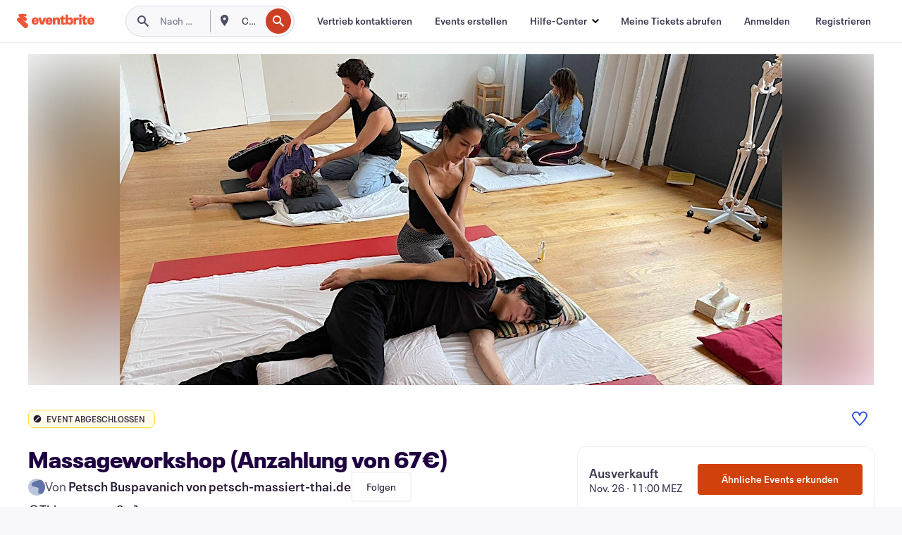

--- FILE ---
content_type: text/html; charset=utf-8
request_url: https://www.eventbrite.de/e/massageworkshop-anzahlung-von-67-registrierung-467561217187
body_size: 36415
content:

<!DOCTYPE html>
	<html xmlns="http://www.w3.org/1999/xhtml" xmlns:fb="http://ogp.me/ns/fb#" lang="de-de" class="css-transform-support">
	<head>
<meta charset="utf-8" />
<meta http-equiv="X-UA-Compatible" content="IE=edge,chrome=1">
<meta name="viewport" content="initial-scale=1, width=device-width">
<meta name="description" content="Eventbrite – Petsch Buspavanich von petsch-massiert-thai.de präsentiert Massageworkshop (Anzahlung von 67€) – Samstag, 26. November 2022 | Samstag, 17. Juni 2023, Petsch Massiert Thai / Bouldergaten, Berlin, BE.. Informieren Sie sich über das Event und die Registrierung."/>
<meta name="keywords" content="Eventbrite, Massageworkshop (Anzahlung von 67€), Massageworkshop (Anzahlung von 67€) tickets, Massageworkshop (Anzahlung von 67€) Berlin, Massageworkshop (Anzahlung von 67€) Berlin tickets"/>
<meta http-equiv="Content-Language" content="de" />
<link rel="canonical" href="https://www.eventbrite.de/e/massageworkshop-anzahlung-von-67-registrierung-467561217187" />
<link rel="alternate" href="android-app://com.eventbrite.attendee/http/www.eventbrite.com/e/467561217187" />
<meta name="y_key" content="d92e23811007b438">
<meta name="msvalidate.01" content="A9AB07B7E430E4608E0BC57AFA5004AA" />
<!--
          ++++++++++++++++++++++++++++++++++
          ++++++++++++++++++++++++++++++++++
          +++++++++.              .+++++++++
          +++++++.                   :++++++
          +++++       ++++++++++      .+++++
          ++++      +++++++++++++      .++++
          ++++     +++++++++++++        ++++
          +++;     +++               +++++++
          +++:             +++++++++++++++++
          ++++.      ,++++++++++++++++++++++
          +++++      +++++++++++++ +++++++++
          +++++++      ++++++++      +++++++
          +++++++++                +++++++++
          +++++++++++.          ++++++++++++
          ++++++++++++++++++++++++++++++++++
          ++++++++++++++++++++++++++++++++++
          
Like what you see here? Want to help us build more? We're hiring!
Check us out at https://www.eventbrite.com/careers
-->
<meta name="robots" content="noindex, follow, noimageindex" />
	<link rel="icon" type="image/png" href="https://cdn.evbstatic.com/s3-build/prod/19226282687-rc2025-11-10_20.04-py27-f98481f/django/images/favicons/favicon-32x32.png" sizes="32x32">
	<link rel="icon" type="image/png" href="https://cdn.evbstatic.com/s3-build/prod/19226282687-rc2025-11-10_20.04-py27-f98481f/django/images/favicons/favicon-194x194.png" sizes="194x194">
	<link rel="icon" type="image/png" href="https://cdn.evbstatic.com/s3-build/prod/19226282687-rc2025-11-10_20.04-py27-f98481f/django/images/favicons/favicon-96x96.png" sizes="96x96">
	<link rel="icon" type="image/png" href="https://cdn.evbstatic.com/s3-build/prod/19226282687-rc2025-11-10_20.04-py27-f98481f/django/images/favicons/android-chrome-192x192.png" sizes="192x192">
	<link rel="icon" type="image/png" href="https://cdn.evbstatic.com/s3-build/prod/19226282687-rc2025-11-10_20.04-py27-f98481f/django/images/favicons/favicon-16x16.png" sizes="16x16">
	<link rel="shortcut icon" href="https://cdn.evbstatic.com/s3-build/prod/19226282687-rc2025-11-10_20.04-py27-f98481f/django/images/favicons/favicon.ico">
<link rel="mask-icon" href="https://cdn.evbstatic.com/s3-build/prod/19226282687-rc2025-11-10_20.04-py27-f98481f/django/images/favicons/safari-pinned-tab.svg" color="#f6682f">
<meta name="apple-mobile-web-app-title" content="Eventbrite">
<meta name="application-name" content="Eventbrite">
<meta name="msapplication-TileColor" content="#f6682f">
<meta name="msapplication-TileImage" content="https://cdn.evbstatic.com/s3-build/prod/19226282687-rc2025-11-10_20.04-py27-f98481f/django/images/favicons/mstile-144x144.png">
<meta name="theme-color" content="#f6682f">
	<link rel="manifest" href="https://cdn.evbstatic.com/s3-build/prod/19226282687-rc2025-11-10_20.04-py27-f98481f/django/images/favicons/manifest.webmanifest">
<link rel="apple-touch-icon" href="https://cdn.evbstatic.com/s3-build/prod/19226282687-rc2025-11-10_20.04-py27-f98481f/django/images/touch_icons/apple-touch-icon-180x180.png">
	<!-- twitter -->
	<meta name="twitter:card" content="summary_large_image" />
	<meta name="twitter:site" content="@eventbrite" />
	<meta name="twitter:title" content="Massageworkshop (Anzahlung von 67€)" />
		<meta name="twitter:description" content="Just learn something different
Bring mit deinen Händen Wohlbefinden zu deinem Lieblingsmensch" />
		<meta name="twitter:image" content="https://img.evbuc.com/https%3A%2F%2Fcdn.evbuc.com%2Fimages%2F392966829%2F346779306075%2F1%2Foriginal.20221011-110933?w=1000&amp;auto=format%2Ccompress&amp;q=75&amp;sharp=10&amp;rect=0%2C178%2C2048%2C1024&amp;s=77c8a3a875dc5301a4d6fc3cdb4b3a1b" />
		<meta name="twitter:app:name:iphone" content="Eventbrite" />
		<meta name="twitter:app:url:iphone" content="com-eventbrite-attendee://event/467561217187/?referrer=eiosurlxtcar&amp;" />
		<meta name="twitter:app:id:iphone" content="487922291" />
		<meta name="twitter:app:name:googleplay" content="Eventbrite" />
		<meta name="twitter:app:url:googleplay" content="com-eventbrite-attendee://event/467561217187/?referrer=eandurlxtcar&amp;" />
		<meta name="twitter:app:id:googleplay" content="com.eventbrite.attendee" />
	<!-- Shared Facebook Tags -->
		<meta property="fb:app_id" content="28218816837"/>
	<meta property="og:site_name" content="Eventbrite"/>
		<meta property="og:image" content="https://img.evbuc.com/https%3A%2F%2Fcdn.evbuc.com%2Fimages%2F392966829%2F346779306075%2F1%2Foriginal.20221011-110933?w=1000&amp;auto=format%2Ccompress&amp;q=75&amp;sharp=10&amp;rect=0%2C178%2C2048%2C1024&amp;s=77c8a3a875dc5301a4d6fc3cdb4b3a1b"/>
	<meta property="og:title" content="Massageworkshop (Anzahlung von 67€)" />
		<meta property="og:description" content="Just learn something different
Bring mit deinen Händen Wohlbefinden zu deinem Lieblingsmensch" />
	<meta property="og:url" content="https://www.eventbrite.de/e/massageworkshop-anzahlung-von-67-registrierung-467561217187"/>
		<meta property="og:type" content="events.event"/>
	<!--The default time to live is 7 days, we are bumping to 9 days to test if this reduces crawler traffic,
	documented in ticket EB-85484-->
	<meta property="og:ttl" content="777600">
	<!-- Unique Facebook Tags -->
	<meta property="og:determiner" content="an">
	<meta property="og:locale" content="de_DE">
		<meta property="event:location:latitude" content="52.4794056">
		<meta property="event:location:longitude" content="13.4514331">
		<meta property="event:start_time" content="2022-11-26T11:00:00+01:00">
		<meta property="event:end_time" content="2023-06-17T14:00:00+02:00">
	<!-- Applications -->
	<meta property="al:ios:app_name" content="Eventbrite" />
	<meta property="al:ios:url" content="com-eventbrite-attendee://event/467561217187/?referrer=eiosurlxfbk&amp;"/>
	<meta property="al:ios:app_store_id" content="487922291" />
	<meta property="al:android:app_name" content="Eventbrite" />
	<meta property="al:android:url" content="com-eventbrite-attendee://event/467561217187/?referrer=eandurlxfbk&amp;" />
	<meta property="al:android:package" content="com.eventbrite.attendee" />
	<!-- android banner -->
	<link rel="alternate" href="android-app://com.eventbrite.attendee/com-eventbrite-attendee/event/467561217187/?referrer=eandurlxgoog&amp;" />
		<!-- Note: Slack also uses this meta tags -->
		<meta name="twitter:label1" value="Where" />
		<meta name="twitter:data1" value="Thiemannstraße 1 Gartenstudion vom BOULDERGARTEN, 12059 Berlin, Germany" />
		<meta name="twitter:label2" value="When" />
		<meta name="twitter:data2" value="Mehrere Termine" />
		<title>
				Massageworkshop (Anzahlung von 67€) Registrierung, Mehrere Termine | Eventbrite
			 </title>
		<link rel="preconnect" href="https://cdn.evbstatic.com" />
		<link rel="dns-prefetch" href="https://cdn.evbstatic.com" />
		<link rel="preconnect" href="https://img.evbuc.com" />
		<link rel="dns-prefetch" href="https://img.evbuc.com" />
		<link rel="preconnect" href="https://cdn.branch.io" />
		<link rel="dns-prefetch" href="https://cdn.branch.io" />
		<link rel="preconnect" href="https://www.googletagmanager.com" />
		<link rel="dns-prefetch" href="https://www.googletagmanager.com" />
			<link rel="preload" href="https://img.evbuc.com/https%3A%2F%2Fcdn.evbuc.com%2Fimages%2F392966829%2F346779306075%2F1%2Foriginal.20221011-110933?w=940&amp;auto=format%2Ccompress&amp;q=75&amp;sharp=10&amp;rect=0%2C178%2C2048%2C1024&amp;s=a905eb52bb0c57e6f1f1d8fdfcd6c948" as="image" fetchpriority="high" />
			<link rel="preload" href="https://img.evbuc.com/https%3A%2F%2Fcdn.evbuc.com%2Fimages%2F392966829%2F346779306075%2F1%2Foriginal.20221011-110933?w=50&amp;auto=format%2Ccompress&amp;q=75&amp;sharp=10&amp;rect=0%2C178%2C2048%2C1024&amp;s=43564a3b243433c5eb715945a90e6b7a" as="image" fetchpriority="high"/>
<script type="text/javascript">
	window.EBFONTCOND_PROPERTIES = {
		family: "Neue Plak Condensed",
		src: "https://cdn.evbstatic.com/s3-build/perm_001/dfcae5/django/js/src/eb/fonts/neueplak-condensed.js",
		oldVersions: [
			"EB.fonts.neueplak-condensed.12-01-2018",
			"EB.fonts.neueplak-condensed.12-03-2018",
		],
		version: "EB.fonts.neueplak-condensed.08-22-2023",
	};
	window.EBFONT_PROPERTIES = {
		family: "Neue Plak",
		src: "https://cdn.evbstatic.com/s3-build/perm_001/01489c/django/js/src/eb/fonts/neueplak.js",
		oldVersions: [
			"EB.fonts.neueplak.03-19-2019",
			"EB.fonts.neueplak.10-24-2018",
			"EB.fonts.neueplak.09-20-2018",
			"EB.fonts.neueplak.09-04-2018",
			"EB.fonts.neueplak.08-30-2018",
			"EB.fonts.neueplak.08-24-2018",
			"EB.fonts.benton.10-26-2016",
			"EB.fonts.benton.11-29-2016",
		],
		version: "EB.fonts.neueplak.08-22-2023",
	};
</script>
<script type="text/javascript" charset="utf-8" crossorigin="anonymous">/* eslint-disable */
!function(a,b){a.EB=a.EB||{},EB.renderFonts=function(c,d){d||(d=a.EBFONT_PROPERTIES.family);for(var e="",f=b.createElement("style"),g=0,h;h=c[g];g++)e+="@font-face{font-family:'"+d+"';font-weight:"+h.weight+";font-style:"+h.style+";src:url(data:application/font-woff;base64,"+h.base64+") format('woff');}";f.styleSheet&&!f.sheet?f.styleSheet.cssText=e:f.appendChild(b.createTextNode(e)),b.getElementsByTagName("head")[0].appendChild(f),b.documentElement.className+=" font-has-loaded"},EB.readWriteFontFromLocalStorage=function(a){for(var c=0;c<a.oldVersions.length;c++)localStorage.removeItem(a.oldVersions[c]);var d=JSON.parse(localStorage.getItem(a.version));if(d)EB.renderFonts(d,a.family);else{var e=b.createElement("script");e.src=a.src,EB.shouldRenderFonts=!0,EB.shouldRenderSecondaryFonts=!0,b.getElementsByTagName("head")[0].appendChild(e),setTimeout(function(){EB.shouldRenderFonts=!1,EB.shouldRenderSecondaryFonts=!1},3e3)}};try{if(a.localStorage)try{localStorage.setItem("localStorage",1),localStorage.removeItem("localStorage"),EB.readWriteFontFromLocalStorage(a.EBFONT_PROPERTIES),EB.readWriteFontFromLocalStorage(a.EBFONTCOND_PROPERTIES)}catch(c){Storage.prototype._setItem=Storage.prototype.setItem,Storage.prototype.setItem=function(){}}}catch(d){}}(window,document);
</script>
<script>
	/*global document, window */
var checkoutExternalUrls = [
	'/checkout-external',
	'/tickets-external',
	'/signin/checkout',
];
window.EB = window.EB || {};
window.EB.TranscendConsent = (function () {
	return {
		shouldDisableTranscend: function () {
			if(this.isEmbeddableContent()){
				return true;
			}
			try {
				return this.isCheckoutOrIframe();
			} catch (e) {
				return true;
			}
		},
		isEmbeddableContent: function () {
			return this.isEmbeddableStructuredContent();
		},
		isEmbeddableStructuredContent: function () {
			var structuredContenEmbeddableUrls = [
				'/structured_content/widgets',
			];
			if(structuredContenEmbeddableUrls.find(function(url){
				return window.location.pathname.indexOf(url) !== -1;
			})){
				return true;
			}
			return false;
		},
		isCheckoutOrIframe: function () {
			return (
				checkoutExternalUrls.indexOf(window.location.pathname) >= 0 ||
				this.isInsideIframe()
			);
		},
		isInsideIframe: function () {
			try {
				return window.self !== window.top;
			} catch (e) {
				return true;
			}
		},
		isNonTld: function () {
			try {
				return !['evbdev', 'evbqa', 'eventbrite'].find(
					(env) => window.parent.location.hostname.indexOf(env) >= 0,
				);
			} catch (e) {
				return true;
			}
		},
		isInsideNonTldIframe: function () {
			return this.isInsideIframe() && this.isNonTld();
		},
	};
})();
</script>
<script type="text/javascript">
	// Define dataLayer and the gtag function.
	window.dataLayer = window.dataLayer || [];
	if (typeof gtag !== 'function') function gtag(){ dataLayer.push(arguments); }
	gtag('set', 'developer_id.dOGRkZj', true);
	// Passing ad click, client ID, and session ID information in URLs
	gtag('set', 'url_passthrough', true);
</script>
<!-- Transcend Consent Airgap Code-->
	<script
		data-cfasync="false"
		src="https://cdntranscend.eventbrite.com/cm/f2747157-cf59-4ef1-8703-018defe51764/airgap.js"
		data-sync-endpoint="https://synctranscend.eventbrite.com/consent-manager/f2747157-cf59-4ef1-8703-018defe51764"
		data-ui-z-index="550"
		data-tracker-overrides="[...] GoogleConsentMode:security_storage=Essential"
		data-protect-realms="self"
		data-ui-shadow-root="open"
		data-locale="en-US"
		data-local-sync="allow-network-observable"
></script>
<!-- END Transcend Consent Airgap Code -->
<script>
	const regimes = window.airgap && window.airgap.getRegimes ? window.airgap.getRegimes() : null;
	const defaultRegime = regimes ? regimes.values().next().value : "CPRA";
	console.log("Regime detected is "+ defaultRegime + ", loading transcend via core")
	if (!EB.TranscendConsent.shouldDisableTranscend()) {
	  try{
		// Add the event listener
		window.airgap.addEventListener(
		  'sync',
		  () => {
			console.log("Sync done: Show banner")
			window.transcend.ready((transcend) => {
			  transcend.autoShowConsentManager();
			})
		  },
		  { once: true } // we only want this to run on initial sync
		);
	  }catch(error) {
		console.error("Failed to sync and load the banner")
	  }  
	} else {
			console.log("Do not show banner")
	}
	dataLayer.push({ event: "transcendLoaded" });
</script>
		<script type="text/javascript">
		//<![CDATA[
		(function() {
			var ga = document.createElement('script'); ga.type = 'text/javascript'; ga.defer = true;
			ga.src = ('https:' == document.location.protocol ? 'https://ssl' : 'http://www') + '.google-analytics.com/ga.js';
			var s = document.getElementsByTagName('script')[0]; s.parentNode.insertBefore(ga, s);
		})();
		var _gaq = _gaq || [];
		//]]>
		</script>
		<script>
			(function(i,s,o,g,r,a,m){i['GoogleAnalyticsObject']=r;i[r]=i[r]||function(){
				(i[r].q=i[r].q||[]).push(arguments)},i[r].l=1*new Date();a=s.createElement(o),
				m=s.getElementsByTagName(o)[0];a.async=1;a.src=g;m.parentNode.insertBefore(a,m)
			})(window,document,'script','//www.google-analytics.com/analytics.js','ga');
			ga('create', 'UA-141520-1', {'allowLinker': true, 'cookieFlags': 'SameSite=None; Secure' }, 'auto');
			ga('set', 'forceSSL', true);
		</script>
		<!-- Google Tag Manager - Eventbrite - Main container-->
			<script type="text/javascript">
				window.dataLayer = window.dataLayer || [];
				dataLayer.push({
					'dfaPartnerID': 'dfa_partner_id_not_set',
					'publicUserID': ''
				});
		(function(w,d,s,l,i){w[l]=w[l]||[];w[l].push({'gtm.start':
		new Date().getTime(),event:'gtm.js'});var f=d.getElementsByTagName(s)[0],
		j=d.createElement(s),dl=l!='dataLayer'?'&l='+l:'';j.async=true;j.src=
		'https://www.googletagmanager.com/gtm.js?id='+i+dl;f.parentNode.insertBefore(j,f);
		})(window,document,'script','dataLayer','GTM-5P8FXJ');
			</script>
		<!-- End Google Tag Manager -->
			<script type="text/javascript">
				var isSafari = /^((?!chrome|android).)*safari/i.test(navigator.userAgent);
				var assetsToFetch = [{"url":"https://cdn.evbstatic.com/s3-build/fe/build/vendor.a782a66694588ef3d180.dll.js","kind":"script","target":"web"}];
				for(var i = 0; i < assetsToFetch.length; i++) {
					var link = document.createElement("link");
					link.as = "script";
					link.href = assetsToFetch[i].url;
					link.setAttribute("defer", "");
					document.head.appendChild(link);
				}
			</script>
		<script type="application/ld+json">
			{
			  "@context": "https://schema.org",
			  "@type": "WebPage",
			  "name": "Massageworkshop (Anzahlung von 67€)",
			  "speakable": {
				"@type": "SpeakableSpecification",
				"xPath": [
				  "/html/head/meta[@property='og:title']/@content",
				  "/html/head/meta[@name='description']/@content"
				  ]
			  },
			  "url": "https://www.eventbrite.de/e/massageworkshop-anzahlung-von-67-registrierung-467561217187"
			}
		</script>
		<link rel="preconnect" href="https://cdn.evbstatic.com/s3-build/fe/build/listings--10.4.1--eds-4.3.138.css" /><link  rel="stylesheet" type="text/css" href="https://cdn.evbstatic.com/s3-build/fe/build/listings--10.4.1--eds-4.3.138.css" />
<link rel="preconnect" href="https://cdn.evbstatic.com/s3-build/fe/build/listings.e7edeef61fe3c02c8acb.css" /><link  rel="stylesheet" type="text/css" href="https://cdn.evbstatic.com/s3-build/fe/build/listings.e7edeef61fe3c02c8acb.css" />
<link rel="preconnect" href="https://cdn.evbstatic.com/s3-build/fe/build/vendor.814f71cb41755a7f68e5.css" /><link  rel="stylesheet" type="text/css" href="https://cdn.evbstatic.com/s3-build/fe/build/vendor.814f71cb41755a7f68e5.css" />
	</head>
	<body id="event-page" class="js-listing-page"
		data-automation="listing2014"
			data-event-id="467561217187"
		data-backend-type="SOA"
		data-should-track-event-view="false"
		data-should-fire-tracking-beacon="false"
		data-static-event-cache="false"
	>
		<noscript>
			<iframe src="https://www.googletagmanager.com/ns.html?id=GTM-5P8FXJ"
			height="0" width="0" style="display:none;visibility:hidden"></iframe>
		</noscript>
			<script defer src="https://www.eventbrite.de/static/widgets/eb_widgets.js"></script>
		<div class="">
	<div id="root"><div class="conversion-bar-placeholder" data-reactroot=""><div class="eds-structure eds-structure--min-height" data-spec="eds-structure"><div class="eds-structure__header"><header class="GlobalNav-module__main___jfEt2 GlobalNav-module__withSearchDropdown___GARO5"><nav aria-label="Hauptnavigation" data-testid="global-nav" class="GlobalNav-module__navContainer___3so1o"><div class="GlobalNav-module__navWrapper___1bK0r"><div class="GlobalNav-module__mobileNavTopSection___3piCz"><div class="GlobalNav-module__logo___1m77E" tabindex="-1"><a href="https://www.eventbrite.de/" aria-label="Startseite" style="background-color:transparent" class="Logo-module__desktop___34U8a" tabindex="0" data-heap-id="seo-global-nav-logo-desktop-click"><i class="eds-vector-image eds-brand--small eds-vector-image--ui-orange eds-vector-image--block eds-vector-image-size--reset" title="Eventbrite" data-spec="icon" data-testid="icon" style="height:auto;width:110px"><svg id="logo-wordmark-brand_svg__Layer_1" x="0" y="0" viewBox="0 0 2300 400.8" xml:space="preserve"><style>
		.logo-wordmark-brand_svg__st3{fill:#221d19}
	</style><g><g><path class="logo-wordmark-brand_svg__st3" d="M794 99.5l-43.2 123H749l-43.1-123h-75.6l73.8 198h85.8l73.8-198zM1204.1 94.1c-29.8 0-53.4 13.3-64 35.1V99.5h-72v198.1h72v-97.3c0-29.8 9.8-49.3 34.2-49.3 21.8 0 29.4 14.2 29.4 41.3v105.2h72V173.2c0-41.3-17.4-79.1-71.6-79.1zM1753.1 134.6V99.5h-72v198.1h72V207c0-33.3 16.5-47.7 43.1-47.7 13.8 0 28.9 2.7 38.7 8.5v-68c-4.9-4-15.6-7.6-27.6-7.6-26.2 0-47.1 20.2-54.2 42.4zM1846.9 99.5h72v198.1h-72z"></path><circle class="logo-wordmark-brand_svg__st3" cx="1882.9" cy="44.9" r="40.7"></circle><path class="logo-wordmark-brand_svg__st3" d="M2028.9 221.5v-72.4h51.6V99.4h-51.6V44.8h-43.2c0 30.2-24.5 54.6-54.7 54.6v49.7h26.7v93.2c0 46.7 31.5 60.4 64.9 60.4 27.1 0 44.4-6.7 59.6-17.8v-46.6c-12 4.9-21.8 6.7-30.6 6.7-14.7.1-22.7-6.6-22.7-23.5zM1402 245.1s-.1 0 0 0h-.2c-14.6 0-22.5-6.7-22.5-23.5v-72.4h51.6V99.4h-51.6V44.8h-43.2c0 30.2-24.5 54.6-54.7 54.6h-.1v49.7h26.7v93.2c0 46.7 31.5 60.4 64.9 60.4 27.1 0 44.4-6.7 59.6-17.8v-46.6c-11.9 4.9-21.7 6.8-30.5 6.8zM1402 245.1h-.1.1c-.1 0 0 0 0 0zM543.9 94.2c-61.7 0-107.9 44.9-107.9 107.5 0 63.1 45.3 101.3 108.8 101.3 57.7 0 92.2-30.1 100.4-76h-59.1c-6.7 15.5-19.1 22.2-38.6 22.2-21.8 0-39.5-11.5-41.3-36h139v-20c-.1-53.7-35.2-99-101.3-99zM507 178.6c2.7-18.7 12.9-32.9 36-32.9 21.3 0 32.9 15.1 33.8 32.9H507zM954.1 94.2c-61.7 0-107.9 44.9-107.9 107.5 0 63.1 45.3 101.3 108.8 101.3 57.7 0 92.2-30.1 100.4-76h-59.1c-6.7 15.5-19.1 22.2-38.6 22.2-21.8 0-39.5-11.5-41.3-36h139v-20c0-53.7-35.1-99-101.3-99zm-36.9 84.4c2.7-18.7 12.9-32.9 36-32.9 21.3 0 32.9 15.1 33.8 32.9h-69.8zM2300 193.2c0-53.7-35.1-99-101.3-99-61.7 0-107.9 44.9-107.9 107.5 0 63.1 45.3 101.3 108.8 101.3 57.7 0 92.2-30.1 100.4-76h-59.1c-6.7 15.5-19.1 22.2-38.6 22.2-21.8 0-39.5-11.5-41.3-36h139v-20zm-138.1-14.6c2.7-18.7 12.9-32.9 36-32.9 21.3 0 32.9 15.1 33.8 32.9h-69.8zM1582 93.8c-33.3 0-55.6 16-65.4 39.6v-116h-72v280.1h55.6l12.4-34.2c11.1 24 36 39.6 68 39.6 59.6 0 89.4-45.8 89.4-104.5 0-58.4-29.8-104.6-88-104.6zm-25.3 153.4c-24.5 0-40-18.7-40-47.6V197c0-28.5 15.6-47.1 40-47.1 28 0 40.9 20 40.9 48.5 0 28.8-12.9 48.8-40.9 48.8z"></path></g><path class="logo-wordmark-brand_svg__st3" d="M302.8 269L170.1 165.6c-2.2-1.7.1-5.1 2.5-3.7l51.8 29c23.5 13.2 53.2 5.5 67.4-17.3 15-24.1 7.1-55.8-17.5-70l-76-43.9c-2.4-1.4-.6-5.1 2-4l34.9 14c.1 0 .9.3 1.2.4 3.7 1.3 7.7 2 11.8 2 18.9 0 34.5-15 35.8-32.8C285.7 16.1 268.1 0 247 0H85.6C64.9 0 47.4 16.9 47.7 37.6c.1 11 5.1 20.8 12.8 27.5 5.8 5.1 25.4 20.7 34.7 28.2 1.7 1.3.7 4-1.4 4H61.5C27.5 97.5 0 125.1 0 159.1c0 17.2 7 32.7 18.4 44l187.1 177.8c13.2 12.3 31 19.9 50.5 19.9 41 0 74.2-33.2 74.2-74.2-.1-23.2-10.7-44-27.4-57.6z"></path></g></svg><span class="eds-is-hidden-accessible">Eventbrite</span></i></a><a href="https://www.eventbrite.de/" aria-label="Startseite" style="background-color:transparent" class="Logo-module__mobile___2HSZd" tabindex="0" data-heap-id="seo-global-nav-logo-mobile-click"><i class="eds-vector-image eds-brand--small eds-vector-image--ui-orange eds-vector-image--block eds-vector-image-size--reset" title="Eventbrite" data-spec="icon" data-testid="icon" style="height:24px;width:24px"><svg id="logo-e-brand_svg__Layer_1" x="0" y="0" viewBox="0 0 1000 1213.9" xml:space="preserve"><style></style><g><path d="M917 814.9L515.3 501.7c-6.7-5.1.2-15.4 7.5-11.3l156.9 87.9c71.1 39.9 161 16.8 204.1-52.4 45.4-73 21.4-169.1-53.2-212.2L600.4 180.6c-7.3-4.3-1.9-15.3 6-12.2l105.8 42.3c.2.1 2.7 1 3.7 1.3 11.2 3.9 23.3 6.1 35.9 6.1 57.4 0 104.5-45.4 108.6-99.4C865.5 48.9 812 0 748.2 0h-489c-62.8 0-115.5 51.3-114.7 113.9.4 33.3 15.3 63 38.7 83.4 17.6 15.3 76.9 62.8 105.1 85.3 5 4 2.2 12.1-4.3 12.1h-97.9C83.2 295.3 0 378.9 0 482c0 52.1 21.3 99.2 55.6 133.1l566.6 538.5c40.1 37.4 93.9 60.3 153.1 60.3 124.1 0 224.7-100.6 224.7-224.7 0-70.3-32.4-133.1-83-174.3z" fill="#221d19"></path></g></svg><span class="eds-is-hidden-accessible">Eventbrite</span></i></a></div><div class="GlobalNav-module__mobileNavLinks___3XK3A"><ul class="GlobalNav-module__mobileNavLinkContainer___2IozU"><li class="GlobalNav-module__mobileNavListLink___3VHlx"><a class="NavLink-module__main___3_J-1 GlobalNav-module__mobileLogin___3ohFw" href="https://www.eventbrite.de/signin/signup/?referrer=%2Fmytickets" data-testid="navLink" aria-label="Meine Tickets abrufen" data-heap-id="seo-global-nav-link-find-my-tickets-click"><span aria-label="Meine Tickets abrufen">Meine Tickets abrufen</span></a></li><li class="GlobalNav-module__mobileNavListLink___3VHlx"><a class="NavLink-module__main___3_J-1 GlobalNav-module__mobileLogin___3ohFw" href="https://www.eventbrite.de/signin/?referrer=%2Fe%2F467561217187%2F%3Flang%3Dde-de%26locale%3Dde_DE%26status%3D70%26view%3Dlisting" data-testid="navLink" aria-label="Anmelden" data-heap-id="seo-global-nav-link-login-click" rel="nofollow"><span aria-label="Anmelden">Anmelden</span></a></li><li class="GlobalNav-module__mobileNavListLink___3VHlx"><a class="NavLink-module__main___3_J-1 GlobalNav-module__mobileSignup___1625C" href="https://www.eventbrite.de/signin/signup/?referrer=%2Fe%2F467561217187%2F%3Flang%3Dde-de%26locale%3Dde_DE%26status%3D70%26view%3Dlisting" data-testid="navLink" aria-label="Registrieren" data-heap-id="seo-global-nav-link-signup-click" rel="nofollow"><span aria-label="Registrieren">Registrieren</span></a></li><li data-heap-id="seo-global-nav-dropdown-mobile-click" class="MobileDropdown-module__mobileDropdown___1-DuJ" tabindex="0"><i class="Icon_root__1kdkz Icon_icon-small__1kdkz" aria-hidden="true"><svg xmlns="http://www.w3.org/2000/svg" width="24" height="24" fill="#3A3247" viewBox="0 0 24 24"><path d="M20 5H4v2h16zM4 11h16v2H4zm0 6h16v2H4z" clip-rule="evenodd"></path></svg></i><i class="Icon_root__1kdkz Icon_icon-small__1kdkz" aria-hidden="true"><svg xmlns="http://www.w3.org/2000/svg" width="24" height="24" fill="#3A3247" viewBox="0 0 24 24"><path d="m13.4 12 3.5-3.5-1.4-1.4-3.5 3.5-3.5-3.5-1.4 1.4 3.5 3.5-3.5 3.5 1.4 1.4 3.5-3.5 3.5 3.5 1.4-1.4z"></path></svg></i><ul class="Dropdown-module__dropdown___3wMWo" aria-label="Untermenü" data-testid="global-nav-dropdown"><li data-testid="link-container__level1" class="Dropdown-module__navLinkContainer___IFjfQ"><a class="NavLink-module__main___3_J-1 nav-link__dropdown nav-link__dropdpown__level1" href="https://www.eventbrite.de/d/local/events/" data-testid="navLink" aria-label="Nach Events suchen" data-heap-id="seo-global-nav-link-find-events-click"><span data-testid="navLink-icon" class=""><i class="Icon_root__1kdkz Icon_icon-small__1kdkz" aria-hidden="true"><i class="Icon_root__1kdkz Icon_icon-small__1kdkz" aria-hidden="true"><svg xmlns="http://www.w3.org/2000/svg" width="24" height="24" fill="#3A3247" viewBox="0 0 24 24"><path d="M10 13h4v-2h-4zm6 5h-.413c-.603-1.437-1.833-2.424-3.587-2.424S9.016 16.563 8.413 18H8V6h.413C9.016 7.437 10.246 8.424 12 8.424S14.984 7.437 15.587 6H16zM14 4s0 2.424-2 2.424S10 4 10 4H6v16h4s0-2.424 2-2.424S14 20 14 20h4V4z" clip-rule="evenodd"></path></svg></i></i></span><span aria-label="Nach Events suchen">Nach Events suchen</span></a></li><li class="NestedDropdownItem-module__nestedDropdownTrigger___3e99X" tabindex="-1"><span data-heap-id="seo-global-nav-dropdown-create-events-click" class="NestedDropdownItem-module__titleContainer___28qcS" tabindex="0"><span class="NestedDropdownItem-module__iconContainer___1eN6Z"><i class="eds-vector-image eds-icon--small" data-spec="icon" data-testid="icon" aria-hidden="true"><i class="Icon_root__1kdkz Icon_icon-small__1kdkz" aria-hidden="true"><svg xmlns="http://www.w3.org/2000/svg" width="24" height="24" fill="#3A3247" viewBox="0 0 24 24"><path d="M17 6.5v-2h-2v2H9v-2H7v2H5v13h14v-13zm0 11H7v-7h10v8z" clip-rule="evenodd"></path></svg></i></i></span><span>Events erstellen</span><span class="NestedDropdownItem-module__arrowIcons___2NwH6"><i class="eds-vector-image eds-icon--small" data-spec="icon" data-testid="icon" aria-hidden="true"><svg id="chevron-up-chunky_svg__eds-icon--chevron-up-chunky_svg" x="0" y="0" viewBox="0 0 24 24" xml:space="preserve"><path id="chevron-up-chunky_svg__eds-icon--chevron-up-chunky_base" fill-rule="evenodd" clip-rule="evenodd" d="M17 13.8l-5-5-5 5 1.4 1.4 3.6-3.6 3.6 3.6z"></path></svg></i><i class="eds-vector-image eds-icon--small" data-spec="icon" data-testid="icon" aria-hidden="true"><svg id="chevron-down-chunky_svg__eds-icon--chevron-down-chunky_svg" x="0" y="0" viewBox="0 0 24 24" xml:space="preserve"><path id="chevron-down-chunky_svg__eds-icon--chevron-down-chunky_base" fill-rule="evenodd" clip-rule="evenodd" d="M7 10.2l5 5 5-5-1.4-1.4-3.6 3.6-3.6-3.6z"></path></svg></i></span></span><ul class="NestedDropdownItem-module__submenu___3TV4u" aria-label="Untermenü"><li data-heap-id="seo-global-nav-dropdown-solutions-click" tabindex="0" class="SecondaryDropdown-module__secondaryDropdownTrigger___2tgnG" data-globalnav-text="Solutions"><span class="SecondaryDropdown-module__titleContainer___2j-cS"><span>Lösungen</span><span class="SecondaryDropdown-module__iconContainer___14tna"><i class="eds-vector-image eds-icon--small" data-spec="icon" data-testid="icon" aria-hidden="true"><svg id="chevron-right-chunky_svg__eds-icon--chevron-right-chunky_svg" x="0" y="0" viewBox="0 0 24 24" xml:space="preserve"><path id="chevron-right-chunky_svg__eds-icon--chevron-right-chunky_base" fill-rule="evenodd" clip-rule="evenodd" d="M10.2 17l5-5-5-5-1.4 1.4 3.6 3.6-3.6 3.6z"></path></svg></i></span></span><ul class="SecondaryDropdown-module__secondaryDropdown___3kH0U"><button tabindex="0"><svg id="chevron-left-chunky_svg__eds-icon--chevron-left-chunky_svg" x="0" y="0" viewBox="0 0 24 24" xml:space="preserve"><path id="chevron-left-chunky_svg__eds-icon--chevron-left-chunky_base" fill-rule="evenodd" clip-rule="evenodd" d="M13.8 7l-5 5 5 5 1.4-1.4-3.6-3.6 3.6-3.6z"></path></svg>Lösungen</button><li class="SecondaryDropdown-module__navLinkContainer___1UKfq"><a class="NavLink-module__main___3_J-1 nav-link__dropdown" href="https://www.eventbrite.de/organizer/features/sell-tickets/" data-testid="navLink" aria-label="Event-Ticketverkauf" data-heap-id="seo-global-nav-link-event-ticketing-click"><span aria-label="Event-Ticketverkauf">Event-Ticketverkauf</span></a></li><li class="SecondaryDropdown-module__navLinkContainer___1UKfq"><a class="NavLink-module__main___3_J-1 nav-link__dropdown" href="https://www.eventbrite.de/organizer/features/event-marketing-platform/" data-testid="navLink" aria-label="Eventmarketing-Plattform" data-heap-id="seo-global-nav-link-marketing-suite-click"><span aria-label="Eventmarketing-Plattform">Eventmarketing-Plattform</span></a></li><li class="SecondaryDropdown-module__navLinkContainer___1UKfq"><a class="NavLink-module__main___3_J-1 nav-link__dropdown" href="https://www.eventbrite.de/l/eventbrite-ads/" data-testid="navLink" aria-label="Eventbrite-Werbeanzeigen" data-heap-id="seo-global-nav-link-eventbrite-ads-click"><span aria-label="Eventbrite-Werbeanzeigen">Eventbrite-Werbeanzeigen</span></a></li><li class="SecondaryDropdown-module__navLinkContainer___1UKfq"><a class="NavLink-module__main___3_J-1 nav-link__dropdown" href="https://www.eventbrite.de/l/event-payment/" data-testid="navLink" aria-label="Finanzen" data-heap-id="seo-global-nav-link-payments-click"><span aria-label="Finanzen">Finanzen</span></a></li></ul></li><li data-heap-id="seo-global-nav-dropdown-industry-click" tabindex="0" class="SecondaryDropdown-module__secondaryDropdownTrigger___2tgnG" data-globalnav-text="Industry"><span class="SecondaryDropdown-module__titleContainer___2j-cS"><span>Branche</span><span class="SecondaryDropdown-module__iconContainer___14tna"><i class="eds-vector-image eds-icon--small" data-spec="icon" data-testid="icon" aria-hidden="true"><svg id="chevron-right-chunky_svg__eds-icon--chevron-right-chunky_svg" x="0" y="0" viewBox="0 0 24 24" xml:space="preserve"><path id="chevron-right-chunky_svg__eds-icon--chevron-right-chunky_base" fill-rule="evenodd" clip-rule="evenodd" d="M10.2 17l5-5-5-5-1.4 1.4 3.6 3.6-3.6 3.6z"></path></svg></i></span></span><ul class="SecondaryDropdown-module__secondaryDropdown___3kH0U"><button tabindex="0"><svg id="chevron-left-chunky_svg__eds-icon--chevron-left-chunky_svg" x="0" y="0" viewBox="0 0 24 24" xml:space="preserve"><path id="chevron-left-chunky_svg__eds-icon--chevron-left-chunky_base" fill-rule="evenodd" clip-rule="evenodd" d="M13.8 7l-5 5 5 5 1.4-1.4-3.6-3.6 3.6-3.6z"></path></svg>Branche</button><li class="SecondaryDropdown-module__navLinkContainer___1UKfq"><a class="NavLink-module__main___3_J-1 nav-link__dropdown" href="https://www.eventbrite.de/organizer/event-industry/music/" data-testid="navLink" aria-label="Musik" data-heap-id="seo-global-nav-link-music-click"><span aria-label="Musik">Musik</span></a></li><li class="SecondaryDropdown-module__navLinkContainer___1UKfq"><a class="NavLink-module__main___3_J-1 nav-link__dropdown" href="https://www.eventbrite.de/organizer/event-industry/food-drink-event-ticketing/" data-testid="navLink" aria-label="Essen und Trinken" data-heap-id="seo-global-nav-link-food-&amp;-beverage-click"><span aria-label="Essen und Trinken">Essen und Trinken</span></a></li><li class="SecondaryDropdown-module__navLinkContainer___1UKfq"><a class="NavLink-module__main___3_J-1 nav-link__dropdown" href="https://www.eventbrite.de/organizer/event-industry/performing-arts/" data-testid="navLink" aria-label="Darstellende Künste" data-heap-id="seo-global-nav-link-performing-arts-click"><span aria-label="Darstellende Künste">Darstellende Künste</span></a></li><li class="SecondaryDropdown-module__navLinkContainer___1UKfq"><a class="NavLink-module__main___3_J-1 nav-link__dropdown" href="https://www.eventbrite.de/l/npo/" data-testid="navLink" aria-label="Wohltätigkeits- und Spendenaktionen" data-heap-id="seo-global-nav-link-charity-&amp;-causes-click"><span aria-label="Wohltätigkeits- und Spendenaktionen">Wohltätigkeits- und Spendenaktionen</span></a></li><li class="SecondaryDropdown-module__navLinkContainer___1UKfq"><a class="NavLink-module__main___3_J-1 nav-link__dropdown" href="https://www.eventbrite.de/organizer/event-format/host-retail-events/" data-testid="navLink" aria-label="Einzelhandel" data-heap-id="seo-global-nav-link-retail-click"><span aria-label="Einzelhandel">Einzelhandel</span></a></li></ul></li><li data-heap-id="seo-global-nav-dropdown-event-types-click" tabindex="0" class="SecondaryDropdown-module__secondaryDropdownTrigger___2tgnG" data-globalnav-text="Event Types"><span class="SecondaryDropdown-module__titleContainer___2j-cS"><span>Eventtypen</span><span class="SecondaryDropdown-module__iconContainer___14tna"><i class="eds-vector-image eds-icon--small" data-spec="icon" data-testid="icon" aria-hidden="true"><svg id="chevron-right-chunky_svg__eds-icon--chevron-right-chunky_svg" x="0" y="0" viewBox="0 0 24 24" xml:space="preserve"><path id="chevron-right-chunky_svg__eds-icon--chevron-right-chunky_base" fill-rule="evenodd" clip-rule="evenodd" d="M10.2 17l5-5-5-5-1.4 1.4 3.6 3.6-3.6 3.6z"></path></svg></i></span></span><ul class="SecondaryDropdown-module__secondaryDropdown___3kH0U"><button tabindex="0"><svg id="chevron-left-chunky_svg__eds-icon--chevron-left-chunky_svg" x="0" y="0" viewBox="0 0 24 24" xml:space="preserve"><path id="chevron-left-chunky_svg__eds-icon--chevron-left-chunky_base" fill-rule="evenodd" clip-rule="evenodd" d="M13.8 7l-5 5 5 5 1.4-1.4-3.6-3.6 3.6-3.6z"></path></svg>Eventtypen</button><li class="SecondaryDropdown-module__navLinkContainer___1UKfq"><a class="NavLink-module__main___3_J-1 nav-link__dropdown" href="https://www.eventbrite.de/organizer/event-type/music-venues/" data-testid="navLink" aria-label="Konzerte" data-heap-id="seo-global-nav-link-concerts-click"><span aria-label="Konzerte">Konzerte</span></a></li><li class="SecondaryDropdown-module__navLinkContainer___1UKfq"><a class="NavLink-module__main___3_J-1 nav-link__dropdown" href="https://www.eventbrite.de/organizer/event-type/create-a-workshop/" data-testid="navLink" aria-label="Schulungen und Workshops" data-heap-id="seo-global-nav-link-classes-&amp;-workshops-click"><span aria-label="Schulungen und Workshops">Schulungen und Workshops</span></a></li><li class="SecondaryDropdown-module__navLinkContainer___1UKfq"><a class="NavLink-module__main___3_J-1 nav-link__dropdown" href="https://www.eventbrite.de/organizer/event-type/festival-solutions/" data-testid="navLink" aria-label="Festivals und Volksfeste" data-heap-id="seo-global-nav-link-festivals-&amp;-fairs-click"><span aria-label="Festivals und Volksfeste">Festivals und Volksfeste</span></a></li><li class="SecondaryDropdown-module__navLinkContainer___1UKfq"><a class="NavLink-module__main___3_J-1 nav-link__dropdown" href="https://www.eventbrite.de/l/conferences/" data-testid="navLink" aria-label="Meetings und Konferenzen" data-heap-id="seo-global-nav-link-conferences-click"><span aria-label="Meetings und Konferenzen">Meetings und Konferenzen</span></a></li><li class="SecondaryDropdown-module__navLinkContainer___1UKfq"><a class="NavLink-module__main___3_J-1 nav-link__dropdown" href="https://www.eventbrite.de/organizer/event-type/eventbrite-for-business/" data-testid="navLink" aria-label="Unternehmensevents" data-heap-id="seo-global-nav-link-corporate-events-click"><span aria-label="Unternehmensevents">Unternehmensevents</span></a></li><li class="SecondaryDropdown-module__navLinkContainer___1UKfq"><a class="NavLink-module__main___3_J-1 nav-link__dropdown" href="https://www.eventbrite.de/organizer/event-type/virtual-events-platform/" data-testid="navLink" aria-label="Online-Events" data-heap-id="seo-global-nav-link-online-events-click"><span aria-label="Online-Events">Online-Events</span></a></li></ul></li><li data-heap-id="seo-global-nav-dropdown-blog-click" tabindex="0" class="SecondaryDropdown-module__secondaryDropdownTrigger___2tgnG" data-globalnav-text="Blog"><span class="SecondaryDropdown-module__titleContainer___2j-cS"><span>Blog</span><span class="SecondaryDropdown-module__iconContainer___14tna"><i class="eds-vector-image eds-icon--small" data-spec="icon" data-testid="icon" aria-hidden="true"><svg id="chevron-right-chunky_svg__eds-icon--chevron-right-chunky_svg" x="0" y="0" viewBox="0 0 24 24" xml:space="preserve"><path id="chevron-right-chunky_svg__eds-icon--chevron-right-chunky_base" fill-rule="evenodd" clip-rule="evenodd" d="M10.2 17l5-5-5-5-1.4 1.4 3.6 3.6-3.6 3.6z"></path></svg></i></span></span><ul class="SecondaryDropdown-module__secondaryDropdown___3kH0U"><button tabindex="0"><svg id="chevron-left-chunky_svg__eds-icon--chevron-left-chunky_svg" x="0" y="0" viewBox="0 0 24 24" xml:space="preserve"><path id="chevron-left-chunky_svg__eds-icon--chevron-left-chunky_base" fill-rule="evenodd" clip-rule="evenodd" d="M13.8 7l-5 5 5 5 1.4-1.4-3.6-3.6 3.6-3.6z"></path></svg>Blog</button><li class="SecondaryDropdown-module__navLinkContainer___1UKfq"><a class="NavLink-module__main___3_J-1 nav-link__dropdown" href="https://www.eventbrite.de/blog/category/tips-and-guides/" data-testid="navLink" aria-label="Tipps und Ratgeber" data-heap-id="seo-global-nav-link-tips-&amp;-guides-click"><span aria-label="Tipps und Ratgeber">Tipps und Ratgeber</span></a></li><li class="SecondaryDropdown-module__navLinkContainer___1UKfq"><a class="NavLink-module__main___3_J-1 nav-link__dropdown" href="https://www.eventbrite.de/blog/category/news-and-trends/" data-testid="navLink" aria-label="News und Trends" data-heap-id="seo-global-nav-link-news-&amp;-trends-click"><span aria-label="News und Trends">News und Trends</span></a></li><li class="SecondaryDropdown-module__navLinkContainer___1UKfq"><a class="NavLink-module__main___3_J-1 nav-link__dropdown" href="https://www.eventbrite.de/blog/category/community/" data-testid="navLink" aria-label="Community" data-heap-id="seo-global-nav-link-community-click"><span aria-label="Community">Community</span></a></li><li class="SecondaryDropdown-module__navLinkContainer___1UKfq"><a class="NavLink-module__main___3_J-1 nav-link__dropdown" href="https://www.eventbrite.de/blog/category/tools-and-features/" data-testid="navLink" aria-label="Tools und Funktionen" data-heap-id="seo-global-nav-link-tools-&amp;-features-click"><span aria-label="Tools und Funktionen">Tools und Funktionen</span></a></li></ul></li></ul></li><li data-testid="link-container__level1" class="Dropdown-module__navLinkContainer___IFjfQ"><a class="NavLink-module__main___3_J-1 nav-link__dropdown nav-link__dropdpown__level1" href="https://www.eventbrite.de/organizer/overview/" data-testid="navLink" aria-label="Events erstellen" data-heap-id="seo-global-nav-link-create-events-click"><span aria-label="Events erstellen">Events erstellen</span></a></li><li data-testid="link-container__level1" class="Dropdown-module__navLinkContainer___IFjfQ"><a class="NavLink-module__main___3_J-1 nav-link__dropdown nav-link__dropdpown__level1" href="https://www.eventbrite.de/organizer/contact-sales/" data-testid="navLink" aria-label="Vertrieb kontaktieren" data-heap-id="seo-global-nav-link-contact-sales-click"><span aria-label="Vertrieb kontaktieren">Vertrieb kontaktieren</span></a></li><li data-testid="link-container__level1" class="Dropdown-module__navLinkContainer___IFjfQ"><a class="NavLink-module__main___3_J-1 nav-link__dropdown nav-link__dropdpown__level1" href="https://www.eventbrite.de/signin/signup/?referrer=/manage/events/create/" data-testid="navLink" aria-label="Los geht&#x27;s" data-heap-id="seo-global-nav-link-get-started-click"><span style="color:#3659E3" aria-label="Los geht&#x27;s">Los geht&#x27;s</span></a></li><li class="NestedDropdownItem-module__nestedDropdownTrigger___3e99X" tabindex="-1"><span data-heap-id="seo-global-nav-dropdown-help-center-click" class="NestedDropdownItem-module__titleContainer___28qcS" tabindex="0"><span class="NestedDropdownItem-module__iconContainer___1eN6Z"><i class="eds-vector-image eds-icon--small" data-spec="icon" data-testid="icon" aria-hidden="true"><i class="Icon_root__1kdkz Icon_icon-small__1kdkz" aria-hidden="true"><svg xmlns="http://www.w3.org/2000/svg" width="24" height="24" fill="#3A3247" viewBox="0 0 24 24"><path d="M18 12c0-3.308-2.692-6-6-6s-6 2.692-6 6 2.692 6 6 6 6-2.692 6-6m2 0a8 8 0 1 1-16 0 8 8 0 0 1 16 0m-7.152 1.9a74 74 0 0 0 1.298-2.205q.408-.735.556-1.161.148-.428.148-.834 0-.68-.303-1.174-.302-.495-.902-.76-.6-.266-1.464-.266-1.446 0-2.088.661-.643.66-.643 1.91h1.384q0-.47.099-.78a.88.88 0 0 1 .383-.487q.285-.18.803-.18.667 0 .952.297t.284.828q0 .333-.148.735-.149.402-.575 1.156a95 95 0 0 1-1.34 2.26zm-.815 2.72a.92.92 0 0 0 .66-.254.86.86 0 0 0 .267-.648.9.9 0 0 0-.266-.668.9.9 0 0 0-.661-.259q-.42 0-.674.26a.92.92 0 0 0-.253.667q0 .395.253.648.255.255.674.254" clip-rule="evenodd"></path></svg></i></i></span><span>Hilfe-Center</span><span class="NestedDropdownItem-module__arrowIcons___2NwH6"><i class="eds-vector-image eds-icon--small" data-spec="icon" data-testid="icon" aria-hidden="true"><svg id="chevron-up-chunky_svg__eds-icon--chevron-up-chunky_svg" x="0" y="0" viewBox="0 0 24 24" xml:space="preserve"><path id="chevron-up-chunky_svg__eds-icon--chevron-up-chunky_base" fill-rule="evenodd" clip-rule="evenodd" d="M17 13.8l-5-5-5 5 1.4 1.4 3.6-3.6 3.6 3.6z"></path></svg></i><i class="eds-vector-image eds-icon--small" data-spec="icon" data-testid="icon" aria-hidden="true"><svg id="chevron-down-chunky_svg__eds-icon--chevron-down-chunky_svg" x="0" y="0" viewBox="0 0 24 24" xml:space="preserve"><path id="chevron-down-chunky_svg__eds-icon--chevron-down-chunky_base" fill-rule="evenodd" clip-rule="evenodd" d="M7 10.2l5 5 5-5-1.4-1.4-3.6 3.6-3.6-3.6z"></path></svg></i></span></span><ul class="NestedDropdownItem-module__submenu___3TV4u" aria-label="Untermenü"><li class="NestedDropdownItem-module__navLinkContainer___2xtE8"><a class="NavLink-module__main___3_J-1 nav-link__dropdown" href="https://www.eventbrite.de/help/de/" data-testid="navLink" aria-label="Hilfe-Center" data-heap-id="seo-global-nav-link-help-center-click"><span aria-label="Hilfe-Center">Hilfe-Center</span></a></li><li class="NestedDropdownItem-module__navLinkContainer___2xtE8"><a class="NavLink-module__main___3_J-1 nav-link__dropdown" href="https://www.eventbrite.de/help/de/articles/319355/where-are-my-tickets/" data-testid="navLink" aria-label="Ihre Tickets finden" data-heap-id="seo-global-nav-link-find-your-tickets-click"><span aria-label="Ihre Tickets finden">Ihre Tickets finden</span></a></li><li class="NestedDropdownItem-module__navLinkContainer___2xtE8"><a class="NavLink-module__main___3_J-1 nav-link__dropdown" href="https://www.eventbrite.de/help/de/articles/647151/how-to-contact-the-event-organizer/" data-testid="navLink" aria-label="Kontaktieren Sie Ihren Veranstalter" data-heap-id="seo-global-nav-link-contact-your-event-organizer-click"><span aria-label="Kontaktieren Sie Ihren Veranstalter">Kontaktieren Sie Ihren Veranstalter</span></a></li></ul></li></ul></li></ul></div></div><div class="GlobalNav-module__searchBar___yz09s"><div class="SearchBar-module__searchBarWithLocation___2HQSB" data-testid="header-search"><span class="Typography_root__487rx #585163 Typography_body-md__487rx SearchBar-module__searchBarContent___ba6Se Typography_align-match-parent__487rx" style="--TypographyColor:#585163"><div class="SearchBar-module__searchLabelContainer___1wVSk" data-heap-id="seo-global-nav-search-bar-search-bar-click"><div class="SearchBar-module__searchLabel___2d_JF"><form class="search-input--header"><div class="eds-field-styled eds-field-styled--basic eds-field-styled--hidden-border" style="margin-bottom:8px" data-automation="input-field-wrapper" data-testid="input-field-wrapper" data-spec="input-field"><div class="eds-field-styled__border-simulation"><div class="eds-field-styled__internal"><span class="eds-field-styled__aside eds-field-styled__aside-prefix eds-field-styled__aside--icon"><i class="eds-vector-image eds-icon--small" data-spec="icon" data-testid="icon" aria-hidden="true"><svg id="magnifying-glass-chunky_svg__eds-icon--magnifying-glass-chunky_svg" x="0" y="0" viewBox="0 0 24 24" xml:space="preserve"><path id="magnifying-glass-chunky_svg__eds-icon--magnifying-glass-chunky_base" fill-rule="evenodd" clip-rule="evenodd" d="M10 14c2.2 0 4-1.8 4-4s-1.8-4-4-4-4 1.8-4 4 1.8 4 4 4zm3.5.9c-1 .7-2.2 1.1-3.5 1.1-3.3 0-6-2.7-6-6s2.7-6 6-6 6 2.7 6 6c0 1.3-.4 2.5-1.1 3.4l5.1 5.1-1.5 1.5-5-5.1z"></path></svg></i></span><div class="eds-field-styled__input-container"><div class="eds-field-styled__label-wrapper"><label class="eds-field-styled__label eds-is-hidden-accessible" id="search-autocomplete-input-label" for="search-autocomplete-input" data-spec="label-label"><span class="eds-label__content">Nach Events suchen</span></label></div><input type="search" data-spec="input-field-input-element" class="eds-field-styled__input" id="search-autocomplete-input" name="search-autocomplete-input" placeholder="Nach Events suchen" value="" role="" tabindex="0" autoComplete="off" enterkeyhint="search" aria-autocomplete="list" aria-describedby="search-autocomplete-input-annotation" aria-label="" aria-placeholder=""/></div></div></div></div></form></div><div class="SearchBar-module__mobileSearchBarRightSide___29UCg"><div class="searchButtonContainer"><button class="searchButton" type="button"><svg aria-label="Such-Button" xmlns="http://www.w3.org/2000/svg" width="36" height="36" fill="none"><circle cx="18" cy="18" r="18"></circle><path fill="#fff" fill-rule="evenodd" d="M20.926 19.426a6 6 0 1 0-1.454 1.468L24.5 26l1.5-1.5-5.074-5.074ZM16 20a4 4 0 1 0 0-8 4 4 0 0 0 0 8Z" clip-rule="evenodd"></path></svg></button></div></div></div><div class="SearchBar-module__dividerAndLocationContainer___3pDfD"><div class="SearchBar-module__dividerContainer___23hQo"><hr class="eds-divider__hr eds-bg-color--ui-500 eds-divider--vertical" data-spec="divider-hr" aria-hidden="true"/></div><div class="SearchBar-module__locationContainer___1-iBX"><div class="SearchBar-module__locationLabel___1AS-h"><div class="location-input--header"><div class="location-autocomplete" data-spec="location-autocomplete"><div tabindex="-1"><div class="eds-autocomplete-field" data-testid="autocomplete-field-wrapper"><div class="eds-autocomplete-field__dropdown-holder"><div class="eds-field-styled eds-field-styled--basic eds-field-styled--content-driven-border" style="margin-bottom:8px" data-automation="input-field-wrapper" data-testid="input-field-wrapper" data-spec="input-field"><div class="eds-field-styled__border-simulation eds-field-styled__border-simulation--empty"><div class="eds-field-styled__internal"><label class="eds-field-styled__aside eds-field-styled__aside-prefix eds-field-styled__aside--icon" for="location-autocomplete"><i class="eds-vector-image eds-icon--small" title="" data-spec="icon" data-testid="icon"><svg id="map-pin-chunky_svg__eds-icon--map-pin-chunky_svg" x="0" y="0" viewBox="0 0 24 24" xml:space="preserve"><path id="map-pin-chunky_svg__eds-icon--map-pin-chunky_base" fill-rule="evenodd" clip-rule="evenodd" d="M11.6 11.6c-1.1 0-2-.9-2-2s.9-2 2-2 2 .9 2 2-.9 2-2 2zm0-7.6C8.5 4 6 6.5 6 9.6 6 13.8 11.6 20 11.6 20s5.6-6.2 5.6-10.4c0-3.1-2.5-5.6-5.6-5.6z"></path></svg><span class="eds-is-hidden-accessible">Ort auswählen</span></i></label><div class="eds-field-styled__input-container" data-val="xxxxxxxxxxxxx"><div class="eds-field-styled__label-wrapper"><label class="eds-field-styled__label eds-is-hidden-accessible" id="location-autocomplete-label" for="location-autocomplete" data-spec="label-label"><span class="eds-label__content">autocomplete</span></label></div><input type="text" data-spec="input-field-input-element" aria-disabled="false" class="eds-field-styled__input" id="location-autocomplete" placeholder="Ort auswählen" value="" role="combobox" aria-expanded="false" aria-autocomplete="list" aria-owns="location-autocomplete-listbox" autoComplete="off" tabindex="0" aria-describedby="location-autocomplete-annotation"/></div></div></div></div></div></div></div></div></div></div></div></div><div class="SearchBar-module__desktopSearchBarRightSide___1t1Ts"><div class="searchButtonContainer"><button class="searchButton" type="button"><svg aria-label="Such-Button" xmlns="http://www.w3.org/2000/svg" width="36" height="36" fill="none"><circle cx="18" cy="18" r="18"></circle><path fill="#fff" fill-rule="evenodd" d="M20.926 19.426a6 6 0 1 0-1.454 1.468L24.5 26l1.5-1.5-5.074-5.074ZM16 20a4 4 0 1 0 0-8 4 4 0 0 0 0 8Z" clip-rule="evenodd"></path></svg></button></div></div></span></div></div><div class="GlobalNav-module__inlineLinks___2GuEF"><ul class="NavItemList-module__main___1I7_a NavItemList-module__withSearchDropdown___1eI_G"><li class="NavItemList-module__list___10ENl"><a class="NavLink-module__main___3_J-1" href="https://www.eventbrite.de/organizer/contact-sales/" data-testid="navLink" aria-label="Vertrieb kontaktieren" data-heap-id="seo-global-nav-link-contact-sales-click"><span aria-label="Vertrieb kontaktieren">Vertrieb kontaktieren</span></a></li><li class="NavItemList-module__list___10ENl"><a class="NavLink-module__main___3_J-1" href="https://www.eventbrite.de/organizer/overview/" data-testid="navLink" aria-label="Events erstellen" data-heap-id="seo-global-nav-link-create-events-click"><span aria-label="Events erstellen">Events erstellen</span></a></li><li class="NavItemList-module__list___10ENl"><div data-heap-id="seo-global-nav-dropdown-help-center-click" data-testid="global-nav-desktop-dropdown" class="DesktopDropdown-module__desktopDropdown___3gKQx"><div class="DesktopDropdown-module__dropdownTitle___2KDQX" tabindex="0" aria-expanded="false" role="button"><span>Hilfe-Center</span><span class="DesktopDropdown-module__arrowIcons___21W5p"><i class="eds-vector-image eds-icon--small" data-spec="icon" data-testid="icon" aria-hidden="true"><svg id="chevron-up-chunky_svg__eds-icon--chevron-up-chunky_svg" x="0" y="0" viewBox="0 0 24 24" xml:space="preserve"><path id="chevron-up-chunky_svg__eds-icon--chevron-up-chunky_base" fill-rule="evenodd" clip-rule="evenodd" d="M17 13.8l-5-5-5 5 1.4 1.4 3.6-3.6 3.6 3.6z"></path></svg></i><i class="eds-vector-image eds-icon--small" data-spec="icon" data-testid="icon" aria-hidden="true"><svg id="chevron-down-chunky_svg__eds-icon--chevron-down-chunky_svg" x="0" y="0" viewBox="0 0 24 24" xml:space="preserve"><path id="chevron-down-chunky_svg__eds-icon--chevron-down-chunky_base" fill-rule="evenodd" clip-rule="evenodd" d="M7 10.2l5 5 5-5-1.4-1.4-3.6 3.6-3.6-3.6z"></path></svg></i></span></div></div></li><li class="NavItemList-module__list___10ENl NavItemList-module__authLink___o4nby"><a class="NavLink-module__main___3_J-1 NavItemList-module__findMyTickets___3u0Us" href="https://www.eventbrite.de/signin/signup/?referrer=%2Fmytickets" data-testid="navLink" aria-label="Meine Tickets abrufen" data-heap-id="seo-global-nav-link-find-my-tickets-click"><span aria-label="Meine Tickets abrufen">Meine Tickets abrufen</span></a></li><li class="NavItemList-module__list___10ENl NavItemList-module__authLink___o4nby"><a class="NavLink-module__main___3_J-1 NavItemList-module__login___33fYX" href="https://www.eventbrite.de/signin/?referrer=%2Fe%2F467561217187%2F%3Flang%3Dde-de%26locale%3Dde_DE%26status%3D70%26view%3Dlisting" data-testid="navLink" aria-label="Anmelden" data-heap-id="seo-global-nav-link-login-click" rel="nofollow"><span aria-label="Anmelden">Anmelden</span></a></li><li class="NavItemList-module__list___10ENl NavItemList-module__authLink___o4nby"><a class="NavLink-module__main___3_J-1 NavItemList-module__signup___3xvAH" href="https://www.eventbrite.de/signin/signup/?referrer=%2Fe%2F467561217187%2F%3Flang%3Dde-de%26locale%3Dde_DE%26status%3D70%26view%3Dlisting" data-testid="navLink" aria-label="Registrieren" data-heap-id="seo-global-nav-link-signup-click" rel="nofollow"><span aria-label="Registrieren">Registrieren</span></a></li></ul><ul class="GlobalNav-module__inlineDropdown___2VYVZ"><li data-heap-id="seo-global-nav-dropdown-mobile-click" class="MobileDropdown-module__mobileDropdown___1-DuJ" tabindex="0"><i class="Icon_root__1kdkz Icon_icon-small__1kdkz" aria-hidden="true"><svg xmlns="http://www.w3.org/2000/svg" width="24" height="24" fill="#3A3247" viewBox="0 0 24 24"><path d="M20 5H4v2h16zM4 11h16v2H4zm0 6h16v2H4z" clip-rule="evenodd"></path></svg></i><i class="Icon_root__1kdkz Icon_icon-small__1kdkz" aria-hidden="true"><svg xmlns="http://www.w3.org/2000/svg" width="24" height="24" fill="#3A3247" viewBox="0 0 24 24"><path d="m13.4 12 3.5-3.5-1.4-1.4-3.5 3.5-3.5-3.5-1.4 1.4 3.5 3.5-3.5 3.5 1.4 1.4 3.5-3.5 3.5 3.5 1.4-1.4z"></path></svg></i><ul class="Dropdown-module__dropdown___3wMWo" aria-label="Untermenü" data-testid="global-nav-dropdown"><li data-testid="link-container__level1" class="Dropdown-module__navLinkContainer___IFjfQ"><a class="NavLink-module__main___3_J-1 nav-link__dropdown nav-link__dropdpown__level1" href="https://www.eventbrite.de/d/local/events/" data-testid="navLink" aria-label="Nach Events suchen" data-heap-id="seo-global-nav-link-find-events-click"><span data-testid="navLink-icon" class=""><i class="Icon_root__1kdkz Icon_icon-small__1kdkz" aria-hidden="true"><i class="Icon_root__1kdkz Icon_icon-small__1kdkz" aria-hidden="true"><svg xmlns="http://www.w3.org/2000/svg" width="24" height="24" fill="#3A3247" viewBox="0 0 24 24"><path d="M10 13h4v-2h-4zm6 5h-.413c-.603-1.437-1.833-2.424-3.587-2.424S9.016 16.563 8.413 18H8V6h.413C9.016 7.437 10.246 8.424 12 8.424S14.984 7.437 15.587 6H16zM14 4s0 2.424-2 2.424S10 4 10 4H6v16h4s0-2.424 2-2.424S14 20 14 20h4V4z" clip-rule="evenodd"></path></svg></i></i></span><span aria-label="Nach Events suchen">Nach Events suchen</span></a></li><li class="NestedDropdownItem-module__nestedDropdownTrigger___3e99X" tabindex="-1"><span data-heap-id="seo-global-nav-dropdown-create-events-click" class="NestedDropdownItem-module__titleContainer___28qcS" tabindex="0"><span class="NestedDropdownItem-module__iconContainer___1eN6Z"><i class="eds-vector-image eds-icon--small" data-spec="icon" data-testid="icon" aria-hidden="true"><i class="Icon_root__1kdkz Icon_icon-small__1kdkz" aria-hidden="true"><svg xmlns="http://www.w3.org/2000/svg" width="24" height="24" fill="#3A3247" viewBox="0 0 24 24"><path d="M17 6.5v-2h-2v2H9v-2H7v2H5v13h14v-13zm0 11H7v-7h10v8z" clip-rule="evenodd"></path></svg></i></i></span><span>Events erstellen</span><span class="NestedDropdownItem-module__arrowIcons___2NwH6"><i class="eds-vector-image eds-icon--small" data-spec="icon" data-testid="icon" aria-hidden="true"><svg id="chevron-up-chunky_svg__eds-icon--chevron-up-chunky_svg" x="0" y="0" viewBox="0 0 24 24" xml:space="preserve"><path id="chevron-up-chunky_svg__eds-icon--chevron-up-chunky_base" fill-rule="evenodd" clip-rule="evenodd" d="M17 13.8l-5-5-5 5 1.4 1.4 3.6-3.6 3.6 3.6z"></path></svg></i><i class="eds-vector-image eds-icon--small" data-spec="icon" data-testid="icon" aria-hidden="true"><svg id="chevron-down-chunky_svg__eds-icon--chevron-down-chunky_svg" x="0" y="0" viewBox="0 0 24 24" xml:space="preserve"><path id="chevron-down-chunky_svg__eds-icon--chevron-down-chunky_base" fill-rule="evenodd" clip-rule="evenodd" d="M7 10.2l5 5 5-5-1.4-1.4-3.6 3.6-3.6-3.6z"></path></svg></i></span></span><ul class="NestedDropdownItem-module__submenu___3TV4u" aria-label="Untermenü"><li data-heap-id="seo-global-nav-dropdown-solutions-click" tabindex="0" class="SecondaryDropdown-module__secondaryDropdownTrigger___2tgnG" data-globalnav-text="Solutions"><span class="SecondaryDropdown-module__titleContainer___2j-cS"><span>Lösungen</span><span class="SecondaryDropdown-module__iconContainer___14tna"><i class="eds-vector-image eds-icon--small" data-spec="icon" data-testid="icon" aria-hidden="true"><svg id="chevron-right-chunky_svg__eds-icon--chevron-right-chunky_svg" x="0" y="0" viewBox="0 0 24 24" xml:space="preserve"><path id="chevron-right-chunky_svg__eds-icon--chevron-right-chunky_base" fill-rule="evenodd" clip-rule="evenodd" d="M10.2 17l5-5-5-5-1.4 1.4 3.6 3.6-3.6 3.6z"></path></svg></i></span></span><ul class="SecondaryDropdown-module__secondaryDropdown___3kH0U"><button tabindex="0"><svg id="chevron-left-chunky_svg__eds-icon--chevron-left-chunky_svg" x="0" y="0" viewBox="0 0 24 24" xml:space="preserve"><path id="chevron-left-chunky_svg__eds-icon--chevron-left-chunky_base" fill-rule="evenodd" clip-rule="evenodd" d="M13.8 7l-5 5 5 5 1.4-1.4-3.6-3.6 3.6-3.6z"></path></svg>Lösungen</button><li class="SecondaryDropdown-module__navLinkContainer___1UKfq"><a class="NavLink-module__main___3_J-1 nav-link__dropdown" href="https://www.eventbrite.de/organizer/features/sell-tickets/" data-testid="navLink" aria-label="Event-Ticketverkauf" data-heap-id="seo-global-nav-link-event-ticketing-click"><span aria-label="Event-Ticketverkauf">Event-Ticketverkauf</span></a></li><li class="SecondaryDropdown-module__navLinkContainer___1UKfq"><a class="NavLink-module__main___3_J-1 nav-link__dropdown" href="https://www.eventbrite.de/organizer/features/event-marketing-platform/" data-testid="navLink" aria-label="Eventmarketing-Plattform" data-heap-id="seo-global-nav-link-marketing-suite-click"><span aria-label="Eventmarketing-Plattform">Eventmarketing-Plattform</span></a></li><li class="SecondaryDropdown-module__navLinkContainer___1UKfq"><a class="NavLink-module__main___3_J-1 nav-link__dropdown" href="https://www.eventbrite.de/l/eventbrite-ads/" data-testid="navLink" aria-label="Eventbrite-Werbeanzeigen" data-heap-id="seo-global-nav-link-eventbrite-ads-click"><span aria-label="Eventbrite-Werbeanzeigen">Eventbrite-Werbeanzeigen</span></a></li><li class="SecondaryDropdown-module__navLinkContainer___1UKfq"><a class="NavLink-module__main___3_J-1 nav-link__dropdown" href="https://www.eventbrite.de/l/event-payment/" data-testid="navLink" aria-label="Finanzen" data-heap-id="seo-global-nav-link-payments-click"><span aria-label="Finanzen">Finanzen</span></a></li></ul></li><li data-heap-id="seo-global-nav-dropdown-industry-click" tabindex="0" class="SecondaryDropdown-module__secondaryDropdownTrigger___2tgnG" data-globalnav-text="Industry"><span class="SecondaryDropdown-module__titleContainer___2j-cS"><span>Branche</span><span class="SecondaryDropdown-module__iconContainer___14tna"><i class="eds-vector-image eds-icon--small" data-spec="icon" data-testid="icon" aria-hidden="true"><svg id="chevron-right-chunky_svg__eds-icon--chevron-right-chunky_svg" x="0" y="0" viewBox="0 0 24 24" xml:space="preserve"><path id="chevron-right-chunky_svg__eds-icon--chevron-right-chunky_base" fill-rule="evenodd" clip-rule="evenodd" d="M10.2 17l5-5-5-5-1.4 1.4 3.6 3.6-3.6 3.6z"></path></svg></i></span></span><ul class="SecondaryDropdown-module__secondaryDropdown___3kH0U"><button tabindex="0"><svg id="chevron-left-chunky_svg__eds-icon--chevron-left-chunky_svg" x="0" y="0" viewBox="0 0 24 24" xml:space="preserve"><path id="chevron-left-chunky_svg__eds-icon--chevron-left-chunky_base" fill-rule="evenodd" clip-rule="evenodd" d="M13.8 7l-5 5 5 5 1.4-1.4-3.6-3.6 3.6-3.6z"></path></svg>Branche</button><li class="SecondaryDropdown-module__navLinkContainer___1UKfq"><a class="NavLink-module__main___3_J-1 nav-link__dropdown" href="https://www.eventbrite.de/organizer/event-industry/music/" data-testid="navLink" aria-label="Musik" data-heap-id="seo-global-nav-link-music-click"><span aria-label="Musik">Musik</span></a></li><li class="SecondaryDropdown-module__navLinkContainer___1UKfq"><a class="NavLink-module__main___3_J-1 nav-link__dropdown" href="https://www.eventbrite.de/organizer/event-industry/food-drink-event-ticketing/" data-testid="navLink" aria-label="Essen und Trinken" data-heap-id="seo-global-nav-link-food-&amp;-beverage-click"><span aria-label="Essen und Trinken">Essen und Trinken</span></a></li><li class="SecondaryDropdown-module__navLinkContainer___1UKfq"><a class="NavLink-module__main___3_J-1 nav-link__dropdown" href="https://www.eventbrite.de/organizer/event-industry/performing-arts/" data-testid="navLink" aria-label="Darstellende Künste" data-heap-id="seo-global-nav-link-performing-arts-click"><span aria-label="Darstellende Künste">Darstellende Künste</span></a></li><li class="SecondaryDropdown-module__navLinkContainer___1UKfq"><a class="NavLink-module__main___3_J-1 nav-link__dropdown" href="https://www.eventbrite.de/l/npo/" data-testid="navLink" aria-label="Wohltätigkeits- und Spendenaktionen" data-heap-id="seo-global-nav-link-charity-&amp;-causes-click"><span aria-label="Wohltätigkeits- und Spendenaktionen">Wohltätigkeits- und Spendenaktionen</span></a></li><li class="SecondaryDropdown-module__navLinkContainer___1UKfq"><a class="NavLink-module__main___3_J-1 nav-link__dropdown" href="https://www.eventbrite.de/organizer/event-format/host-retail-events/" data-testid="navLink" aria-label="Einzelhandel" data-heap-id="seo-global-nav-link-retail-click"><span aria-label="Einzelhandel">Einzelhandel</span></a></li></ul></li><li data-heap-id="seo-global-nav-dropdown-event-types-click" tabindex="0" class="SecondaryDropdown-module__secondaryDropdownTrigger___2tgnG" data-globalnav-text="Event Types"><span class="SecondaryDropdown-module__titleContainer___2j-cS"><span>Eventtypen</span><span class="SecondaryDropdown-module__iconContainer___14tna"><i class="eds-vector-image eds-icon--small" data-spec="icon" data-testid="icon" aria-hidden="true"><svg id="chevron-right-chunky_svg__eds-icon--chevron-right-chunky_svg" x="0" y="0" viewBox="0 0 24 24" xml:space="preserve"><path id="chevron-right-chunky_svg__eds-icon--chevron-right-chunky_base" fill-rule="evenodd" clip-rule="evenodd" d="M10.2 17l5-5-5-5-1.4 1.4 3.6 3.6-3.6 3.6z"></path></svg></i></span></span><ul class="SecondaryDropdown-module__secondaryDropdown___3kH0U"><button tabindex="0"><svg id="chevron-left-chunky_svg__eds-icon--chevron-left-chunky_svg" x="0" y="0" viewBox="0 0 24 24" xml:space="preserve"><path id="chevron-left-chunky_svg__eds-icon--chevron-left-chunky_base" fill-rule="evenodd" clip-rule="evenodd" d="M13.8 7l-5 5 5 5 1.4-1.4-3.6-3.6 3.6-3.6z"></path></svg>Eventtypen</button><li class="SecondaryDropdown-module__navLinkContainer___1UKfq"><a class="NavLink-module__main___3_J-1 nav-link__dropdown" href="https://www.eventbrite.de/organizer/event-type/music-venues/" data-testid="navLink" aria-label="Konzerte" data-heap-id="seo-global-nav-link-concerts-click"><span aria-label="Konzerte">Konzerte</span></a></li><li class="SecondaryDropdown-module__navLinkContainer___1UKfq"><a class="NavLink-module__main___3_J-1 nav-link__dropdown" href="https://www.eventbrite.de/organizer/event-type/create-a-workshop/" data-testid="navLink" aria-label="Schulungen und Workshops" data-heap-id="seo-global-nav-link-classes-&amp;-workshops-click"><span aria-label="Schulungen und Workshops">Schulungen und Workshops</span></a></li><li class="SecondaryDropdown-module__navLinkContainer___1UKfq"><a class="NavLink-module__main___3_J-1 nav-link__dropdown" href="https://www.eventbrite.de/organizer/event-type/festival-solutions/" data-testid="navLink" aria-label="Festivals und Volksfeste" data-heap-id="seo-global-nav-link-festivals-&amp;-fairs-click"><span aria-label="Festivals und Volksfeste">Festivals und Volksfeste</span></a></li><li class="SecondaryDropdown-module__navLinkContainer___1UKfq"><a class="NavLink-module__main___3_J-1 nav-link__dropdown" href="https://www.eventbrite.de/l/conferences/" data-testid="navLink" aria-label="Meetings und Konferenzen" data-heap-id="seo-global-nav-link-conferences-click"><span aria-label="Meetings und Konferenzen">Meetings und Konferenzen</span></a></li><li class="SecondaryDropdown-module__navLinkContainer___1UKfq"><a class="NavLink-module__main___3_J-1 nav-link__dropdown" href="https://www.eventbrite.de/organizer/event-type/eventbrite-for-business/" data-testid="navLink" aria-label="Unternehmensevents" data-heap-id="seo-global-nav-link-corporate-events-click"><span aria-label="Unternehmensevents">Unternehmensevents</span></a></li><li class="SecondaryDropdown-module__navLinkContainer___1UKfq"><a class="NavLink-module__main___3_J-1 nav-link__dropdown" href="https://www.eventbrite.de/organizer/event-type/virtual-events-platform/" data-testid="navLink" aria-label="Online-Events" data-heap-id="seo-global-nav-link-online-events-click"><span aria-label="Online-Events">Online-Events</span></a></li></ul></li><li data-heap-id="seo-global-nav-dropdown-blog-click" tabindex="0" class="SecondaryDropdown-module__secondaryDropdownTrigger___2tgnG" data-globalnav-text="Blog"><span class="SecondaryDropdown-module__titleContainer___2j-cS"><span>Blog</span><span class="SecondaryDropdown-module__iconContainer___14tna"><i class="eds-vector-image eds-icon--small" data-spec="icon" data-testid="icon" aria-hidden="true"><svg id="chevron-right-chunky_svg__eds-icon--chevron-right-chunky_svg" x="0" y="0" viewBox="0 0 24 24" xml:space="preserve"><path id="chevron-right-chunky_svg__eds-icon--chevron-right-chunky_base" fill-rule="evenodd" clip-rule="evenodd" d="M10.2 17l5-5-5-5-1.4 1.4 3.6 3.6-3.6 3.6z"></path></svg></i></span></span><ul class="SecondaryDropdown-module__secondaryDropdown___3kH0U"><button tabindex="0"><svg id="chevron-left-chunky_svg__eds-icon--chevron-left-chunky_svg" x="0" y="0" viewBox="0 0 24 24" xml:space="preserve"><path id="chevron-left-chunky_svg__eds-icon--chevron-left-chunky_base" fill-rule="evenodd" clip-rule="evenodd" d="M13.8 7l-5 5 5 5 1.4-1.4-3.6-3.6 3.6-3.6z"></path></svg>Blog</button><li class="SecondaryDropdown-module__navLinkContainer___1UKfq"><a class="NavLink-module__main___3_J-1 nav-link__dropdown" href="https://www.eventbrite.de/blog/category/tips-and-guides/" data-testid="navLink" aria-label="Tipps und Ratgeber" data-heap-id="seo-global-nav-link-tips-&amp;-guides-click"><span aria-label="Tipps und Ratgeber">Tipps und Ratgeber</span></a></li><li class="SecondaryDropdown-module__navLinkContainer___1UKfq"><a class="NavLink-module__main___3_J-1 nav-link__dropdown" href="https://www.eventbrite.de/blog/category/news-and-trends/" data-testid="navLink" aria-label="News und Trends" data-heap-id="seo-global-nav-link-news-&amp;-trends-click"><span aria-label="News und Trends">News und Trends</span></a></li><li class="SecondaryDropdown-module__navLinkContainer___1UKfq"><a class="NavLink-module__main___3_J-1 nav-link__dropdown" href="https://www.eventbrite.de/blog/category/community/" data-testid="navLink" aria-label="Community" data-heap-id="seo-global-nav-link-community-click"><span aria-label="Community">Community</span></a></li><li class="SecondaryDropdown-module__navLinkContainer___1UKfq"><a class="NavLink-module__main___3_J-1 nav-link__dropdown" href="https://www.eventbrite.de/blog/category/tools-and-features/" data-testid="navLink" aria-label="Tools und Funktionen" data-heap-id="seo-global-nav-link-tools-&amp;-features-click"><span aria-label="Tools und Funktionen">Tools und Funktionen</span></a></li></ul></li></ul></li><li data-testid="link-container__level1" class="Dropdown-module__navLinkContainer___IFjfQ"><a class="NavLink-module__main___3_J-1 nav-link__dropdown nav-link__dropdpown__level1" href="https://www.eventbrite.de/organizer/overview/" data-testid="navLink" aria-label="Events erstellen" data-heap-id="seo-global-nav-link-create-events-click"><span aria-label="Events erstellen">Events erstellen</span></a></li><li data-testid="link-container__level1" class="Dropdown-module__navLinkContainer___IFjfQ"><a class="NavLink-module__main___3_J-1 nav-link__dropdown nav-link__dropdpown__level1" href="https://www.eventbrite.de/organizer/contact-sales/" data-testid="navLink" aria-label="Vertrieb kontaktieren" data-heap-id="seo-global-nav-link-contact-sales-click"><span aria-label="Vertrieb kontaktieren">Vertrieb kontaktieren</span></a></li><li data-testid="link-container__level1" class="Dropdown-module__navLinkContainer___IFjfQ"><a class="NavLink-module__main___3_J-1 nav-link__dropdown nav-link__dropdpown__level1" href="https://www.eventbrite.de/signin/signup/?referrer=/manage/events/create/" data-testid="navLink" aria-label="Los geht&#x27;s" data-heap-id="seo-global-nav-link-get-started-click"><span style="color:#3659E3" aria-label="Los geht&#x27;s">Los geht&#x27;s</span></a></li><li class="NestedDropdownItem-module__nestedDropdownTrigger___3e99X" tabindex="-1"><span data-heap-id="seo-global-nav-dropdown-help-center-click" class="NestedDropdownItem-module__titleContainer___28qcS" tabindex="0"><span class="NestedDropdownItem-module__iconContainer___1eN6Z"><i class="eds-vector-image eds-icon--small" data-spec="icon" data-testid="icon" aria-hidden="true"><i class="Icon_root__1kdkz Icon_icon-small__1kdkz" aria-hidden="true"><svg xmlns="http://www.w3.org/2000/svg" width="24" height="24" fill="#3A3247" viewBox="0 0 24 24"><path d="M18 12c0-3.308-2.692-6-6-6s-6 2.692-6 6 2.692 6 6 6 6-2.692 6-6m2 0a8 8 0 1 1-16 0 8 8 0 0 1 16 0m-7.152 1.9a74 74 0 0 0 1.298-2.205q.408-.735.556-1.161.148-.428.148-.834 0-.68-.303-1.174-.302-.495-.902-.76-.6-.266-1.464-.266-1.446 0-2.088.661-.643.66-.643 1.91h1.384q0-.47.099-.78a.88.88 0 0 1 .383-.487q.285-.18.803-.18.667 0 .952.297t.284.828q0 .333-.148.735-.149.402-.575 1.156a95 95 0 0 1-1.34 2.26zm-.815 2.72a.92.92 0 0 0 .66-.254.86.86 0 0 0 .267-.648.9.9 0 0 0-.266-.668.9.9 0 0 0-.661-.259q-.42 0-.674.26a.92.92 0 0 0-.253.667q0 .395.253.648.255.255.674.254" clip-rule="evenodd"></path></svg></i></i></span><span>Hilfe-Center</span><span class="NestedDropdownItem-module__arrowIcons___2NwH6"><i class="eds-vector-image eds-icon--small" data-spec="icon" data-testid="icon" aria-hidden="true"><svg id="chevron-up-chunky_svg__eds-icon--chevron-up-chunky_svg" x="0" y="0" viewBox="0 0 24 24" xml:space="preserve"><path id="chevron-up-chunky_svg__eds-icon--chevron-up-chunky_base" fill-rule="evenodd" clip-rule="evenodd" d="M17 13.8l-5-5-5 5 1.4 1.4 3.6-3.6 3.6 3.6z"></path></svg></i><i class="eds-vector-image eds-icon--small" data-spec="icon" data-testid="icon" aria-hidden="true"><svg id="chevron-down-chunky_svg__eds-icon--chevron-down-chunky_svg" x="0" y="0" viewBox="0 0 24 24" xml:space="preserve"><path id="chevron-down-chunky_svg__eds-icon--chevron-down-chunky_base" fill-rule="evenodd" clip-rule="evenodd" d="M7 10.2l5 5 5-5-1.4-1.4-3.6 3.6-3.6-3.6z"></path></svg></i></span></span><ul class="NestedDropdownItem-module__submenu___3TV4u" aria-label="Untermenü"><li class="NestedDropdownItem-module__navLinkContainer___2xtE8"><a class="NavLink-module__main___3_J-1 nav-link__dropdown" href="https://www.eventbrite.de/help/de/" data-testid="navLink" aria-label="Hilfe-Center" data-heap-id="seo-global-nav-link-help-center-click"><span aria-label="Hilfe-Center">Hilfe-Center</span></a></li><li class="NestedDropdownItem-module__navLinkContainer___2xtE8"><a class="NavLink-module__main___3_J-1 nav-link__dropdown" href="https://www.eventbrite.de/help/de/articles/319355/where-are-my-tickets/" data-testid="navLink" aria-label="Ihre Tickets finden" data-heap-id="seo-global-nav-link-find-your-tickets-click"><span aria-label="Ihre Tickets finden">Ihre Tickets finden</span></a></li><li class="NestedDropdownItem-module__navLinkContainer___2xtE8"><a class="NavLink-module__main___3_J-1 nav-link__dropdown" href="https://www.eventbrite.de/help/de/articles/647151/how-to-contact-the-event-organizer/" data-testid="navLink" aria-label="Kontaktieren Sie Ihren Veranstalter" data-heap-id="seo-global-nav-link-contact-your-event-organizer-click"><span aria-label="Kontaktieren Sie Ihren Veranstalter">Kontaktieren Sie Ihren Veranstalter</span></a></li></ul></li></ul></li></ul></div></div></nav></header></div><div class="eds-structure__body"><div class="eds-structure__main-mask" data-spec="eds-structure-main-mask"><div class="eds-structure__fixed-bottom-bar-layout-wrapper"><div class="eds-fixed-bottom-bar-layout" data-spec="fixed-bottom-bar-layout"><div class="eds-fixed-bottom-bar-layout__content"><div class="eds-structure__main-container"><main class="eds-structure__main" data-spec="eds-structure-main"><div class="event-listing event-listing--has-image" role="article" data-testid="live-event-main-section"><div class="event-details event-details--has-hero-section" data-testid="event-details"><div class="event-hero-wrapper" data-testid="event-hero"><div class="event-hero"><div class="event-hero__background" style="background-image:url(&quot;https://img.evbuc.com/https%3A%2F%2Fcdn.evbuc.com%2Fimages%2F392966829%2F346779306075%2F1%2Foriginal.20221011-110933?w=50&amp;auto=format%2Ccompress&amp;q=75&amp;sharp=10&amp;rect=0%2C178%2C2048%2C1024&amp;s=43564a3b243433c5eb715945a90e6b7a&quot;)"></div><div tabindex="-1" data-testid="hero-carousel" class="HeroCarousel-module__carouselWrapper___3qzeU"><div class="HeroCarousel-module__carouselViewport___2bixV"><div class="HeroCarousel-module__imageList___McKPF" style="transform:translateX(0%)" data-testid="slide-list"><div class="HeroCarousel-module__imageListItem___3tuM2" data-testid="slide" aria-hidden="false"><picture data-testid="hero-image"><source srcSet="
					https://img.evbuc.com/https%3A%2F%2Fcdn.evbuc.com%2Fimages%2F392966829%2F346779306075%2F1%2Foriginal.20221011-110933?w=480&amp;auto=format%2Ccompress&amp;q=75&amp;sharp=10&amp;rect=0%2C178%2C2048%2C1024&amp;s=0061a02f33517df86fd6dee899d831e3 480w,
					https://img.evbuc.com/https%3A%2F%2Fcdn.evbuc.com%2Fimages%2F392966829%2F346779306075%2F1%2Foriginal.20221011-110933?w=600&amp;auto=format%2Ccompress&amp;q=75&amp;sharp=10&amp;rect=0%2C178%2C2048%2C1024&amp;s=7178faa5acde4338eef854b9e76804bc 600w,
					https://img.evbuc.com/https%3A%2F%2Fcdn.evbuc.com%2Fimages%2F392966829%2F346779306075%2F1%2Foriginal.20221011-110933?w=940&amp;auto=format%2Ccompress&amp;q=75&amp;sharp=10&amp;rect=0%2C178%2C2048%2C1024&amp;s=a905eb52bb0c57e6f1f1d8fdfcd6c948 940w
				" sizes=" (max-width:480px) 480px, (max-width:600px) 600px, 940px "/><img width="600" height="300" alt="Massageworkshop (Anzahlung von 67€)" src="https://img.evbuc.com/https%3A%2F%2Fcdn.evbuc.com%2Fimages%2F392966829%2F346779306075%2F1%2Foriginal.20221011-110933?w=600&amp;auto=format%2Ccompress&amp;q=75&amp;sharp=10&amp;rect=0%2C178%2C2048%2C1024&amp;s=7178faa5acde4338eef854b9e76804bc" fetchpriority="high" data-testid="hero-img"/></picture></div></div></div></div></div></div><div data-testid="extra-info-and-action-bar" class="ExtraInfoAndActionBar-module__extraInfoAndActionBar___Y_HOD"><div class="ExtraInfoAndActionBar-module__leftSection___3Sfvq"></div><div><div class="actions-panel"><ul class="actions-panel__list"><li class="actions-panel__item eds-fx--fade-in-down eds-fx--duration-2 fx--delay-14"><span id="listings-root__bookmark-desktop" data-testid="listings-root__bookmark-desktop"></span></li></ul></div></div></div><div class="event-details__wrapper"><div class="Layout-module__layout___1vM08"><div class="Layout-module__module___2eUcs Layout-module__mainContent___1b1nj" data-testid="mainContent"><div class="Layout-module__module___2eUcs Layout-module__section___2SjP0" data-testid="salesEndedMessage"></div><div class="Layout-module__module___2eUcs Layout-module__section___2SjP0 Layout-module__mainInfo___2Dgec" data-testid="mainInfo"><div class="Layout-module__module___2eUcs Layout-module__section___2SjP0" data-testid="title"><meta content="Massageworkshop (Anzahlung von 67€)"/><div class="event-details__main-inner"><h1 class="event-title css-0">Massageworkshop (Anzahlung von 67€)</h1></div></div><div class="Layout-module__module___2eUcs Layout-module__section___2SjP0" data-testid="organizerBrief"><div class="event-details__main-inner"><div data-testid="creator-signal-main-section"><section class="organizer-info" aria-label="Veranstalterprofil" data-testid="top-organizer-component"><div class="organizer-info__profile" data-testid="top-organizer-component-profile"><div class="ListingsAvatarBadge-module__avatarImage___tNCTN" style="width:24px;height:24px" data-testid="default-avatar"><div data-testid="variant-b-image"><svg viewBox="0 0 40 40" fill="none"><circle cx="20" cy="20" r="20" fill="#BBC4DB"></circle><path d="M32.116 35.863C36.908 32.21 40 26.441 40 19.95 40 12.806 36.255 6.537 30.622 3 21.153 3.522 8 8.04 8 13.838c0 3.72 4.614 4.755 9.022 5.745 2.904.651 5.718 1.283 7.068 2.648 1.263 1.278.745 3.5.212 5.79-.902 3.87-1.848 7.928 5.698 7.928.713 0 1.419-.029 2.116-.086z" fill="#5F73A7"></path></svg></div></div><span class="organizer-info__name-by">Von<!-- --> <strong class="organizer-info__name-link" style="cursor:pointer" data-testid="top-organizer-component-name">Petsch Buspavanich von petsch-massiert-thai.de</strong></span></div><div class="organizer-listing-info-variant-b__follow-button-responsive"><button class="FollowButton-module__followButtonWhite___2ugf- "> <!-- -->Folgen</button></div></section></div></div></div><div class="Layout-module__module___2eUcs Layout-module__section___2SjP0" data-testid="startDateAndLocation"><div class="event-details__main-inner"><div class="start-date-and-location"><div class="start-date-and-location__item"><svg class="start-date-and-location__icon" aria-label="Location" role="img" width="16" height="16" viewBox="0 0 16 16" fill="none" xmlns="http://www.w3.org/2000/svg"><path d="M8 8.66797C9.10457 8.66797 10 7.77254 10 6.66797C10 5.5634 9.10457 4.66797 8 4.66797C6.89543 4.66797 6 5.5634 6 6.66797C6 7.77254 6.89543 8.66797 8 8.66797Z"></path><path fill-rule="evenodd" clip-rule="evenodd" d="M14 6.66797C14 10.668 8 15.3346 8 15.3346C8 15.3346 2 10.668 2 6.66797C2 3.0013 4.68629 0.667969 8 0.667969C11.3137 0.667969 14 3.0013 14 6.66797ZM12.6667 6.66797C12.6667 7.34885 12.4052 8.15861 11.9004 9.05595C11.4026 9.94098 10.7207 10.8185 10.0089 11.6093C9.30105 12.3959 8.58882 13.069 8.05168 13.5464L8 13.5922L7.94832 13.5464C7.41118 13.069 6.69895 12.3959 5.99106 11.6093C5.2793 10.8185 4.59743 9.94098 4.0996 9.05595C3.59485 8.15861 3.33333 7.34885 3.33333 6.66797C3.33333 3.78927 5.37 2.0013 8 2.0013C10.63 2.0013 12.6667 3.78927 12.6667 6.66797Z"></path></svg><button class="start-date-and-location__location start-date-and-location__location--link" type="button">Thiemannstraße 1</button></div><div class="start-date-and-location__item"><svg class="start-date-and-location__icon" aria-label="Event dates" role="img" width="16" height="16" viewBox="0 0 16 16" fill="none" xmlns="http://www.w3.org/2000/svg"><path d="M6.00065 6.4987C6.00065 7.05098 5.55294 7.4987 5.00065 7.4987C4.44837 7.4987 4.00065 7.05098 4.00065 6.4987C4.00065 5.94641 4.44837 5.4987 5.00065 5.4987C5.55294 5.4987 6.00065 5.94641 6.00065 6.4987Z"></path><path d="M8.00065 7.4987C8.55294 7.4987 9.00065 7.05098 9.00065 6.4987C9.00065 5.94641 8.55294 5.4987 8.00065 5.4987C7.44837 5.4987 7.00065 5.94641 7.00065 6.4987C7.00065 7.05098 7.44837 7.4987 8.00065 7.4987Z"></path><path d="M12.0007 6.4987C12.0007 7.05098 11.5529 7.4987 11.0007 7.4987C10.4484 7.4987 10.0007 7.05098 10.0007 6.4987C10.0007 5.94641 10.4484 5.4987 11.0007 5.4987C11.5529 5.4987 12.0007 5.94641 12.0007 6.4987Z"></path><path d="M5.00065 10.4987C5.55294 10.4987 6.00065 10.051 6.00065 9.4987C6.00065 8.94641 5.55294 8.4987 5.00065 8.4987C4.44837 8.4987 4.00065 8.94641 4.00065 9.4987C4.00065 10.051 4.44837 10.4987 5.00065 10.4987Z"></path><path d="M9.00065 9.4987C9.00065 10.051 8.55294 10.4987 8.00065 10.4987C7.44837 10.4987 7.00065 10.051 7.00065 9.4987C7.00065 8.94641 7.44837 8.4987 8.00065 8.4987C8.55294 8.4987 9.00065 8.94641 9.00065 9.4987Z"></path><path d="M11.0007 10.4987C11.5529 10.4987 12.0007 10.051 12.0007 9.4987C12.0007 8.94641 11.5529 8.4987 11.0007 8.4987C10.4484 8.4987 10.0007 8.94641 10.0007 9.4987C10.0007 10.051 10.4484 10.4987 11.0007 10.4987Z"></path><path fill-rule="evenodd" clip-rule="evenodd" d="M5.00065 1.33203H6.33398V1.9987H9.66732V1.33203H11.0007V1.9987H14.6673V13.9987H1.33398V1.9987H5.00065V1.33203ZM5.00065 3.33203H2.66732V12.6654H13.334V3.33203H11.0007V3.9987H9.66732V3.33203H6.33398V3.9987H5.00065V3.33203Z"></path></svg><span class="start-date">Mehrere Termine</span></div></div></div></div><div class="Layout-module__module___2eUcs Layout-module__section___2SjP0" data-testid="musicEventInfo"></div><div class="Layout-module__module___2eUcs Layout-module__section___2SjP0 Layout-module__creatorCollections___16CyM" data-testid="creatorCollections"></div></div><div data-orientation="horizontal" role="separator" data-testid="divider-mainInfo" class="Divider_root__yrqkw Divider_primary__yrqkw Layout-module__divider___3XXBU"></div><div class="Layout-module__module___2eUcs Layout-module__section___2SjP0" data-testid="enhancedExpiredEvents"><div class="event-details__main-inner"><div class="event-listing__view-more-details-btn-container"><button data-testid="view-event-details-button" class="eds-btn eds-btn--button eds-btn--neutral" type="button">Alle Eventinformationen anzeigen</button></div></div><div data-testid="enhanced-expired-events-list"><span style="width:100%;height:452px" class="skeleton-loader "></span></div></div><div data-orientation="horizontal" role="separator" data-testid="divider-enhancedExpiredEvents" class="Divider_root__yrqkw Divider_primary__yrqkw Layout-module__divider___3XXBU"></div></div><div class="Layout-module__module___2eUcs Layout-module__aside___2Tdmd" data-testid="aside"><div class="Layout-module__module___2eUcs Layout-module__section___2SjP0 Layout-module__conversionBar___2S9rK" data-testid="conversionBar"><div class="conversion-bar-container"><div class="conversion-bar-bordered conversion-bar-container--condensed"><div class="conversion-bar__content-wrapper"><div class="CondensedConversionBar-module__wrapper___19Mj8" data-testid="condensed-conversion-bar"><div class="CondensedConversionBar-module__topSection___1rCNz"><div class="CondensedConversionBar-module__dateAndPriceWrapper___1nI0e"><div class="CondensedConversionBar-module__priceTagWrapper___QDPIP"><span class="CondensedConversionBar-module__priceTag___3AnIu">Ausverkauft</span></div><span class="CondensedConversionBar-module__dateText___11S2U">Nov. 26 · 11:00 GMT+1</span></div><div class="CondensedConversionBar-module__checkoutButtonWrapper___1WCV9"><button type="button" class="Button_root__j2zr8 Button_primary__j2zr8 Button_defaultSize__j2zr8" aria-disabled="false" data-testid="explore-similar-events-button" data-tracking-label="" data-heap-id="Listing - Conversion Bar - Explore Similar Events - Click">Ähnliche Events erkunden</button></div></div></div></div></div></div></div></div></div></div></div></div><div data-testid="ltc-flag" data-is-ltc="true" aria-hidden="true"></div></main><footer class="listings-footer"><div class="footer-wrapper"><nav aria-label="Seitennavigation" class="footer-nav"><div><h3 id="use-eventbrite" class="footer-heading">Eventbrite verwenden</h3><ul aria-labelledby="use-eventbrite"><li><a class="footer-link" href="https://www.eventbrite.de/how-it-works/">Funktionen</a></li><li><a class="footer-link" href="https://www.eventbrite.de/fees/">Preise</a></li><li><a class="footer-link" href="https://www.eventbrite.de/support/articles/de/Troubleshooting/community-richtlinien?lg=de">Community-Richtlinien</a></li></ul></div><div><h3 id="plan-events" class="footer-heading">Events planen</h3><ul aria-labelledby="plan-events"><li><a class="footer-link" href="https://www.eventbrite.de/l/spenden-sammeln-charity-event/">Spenden sammeln mit Charity-Event</a></li><li><a class="footer-link" href="https://www.eventbrite.de/l/virtuelle-events-organisieren/">Virtuelle Events organisieren</a></li><li><a class="footer-link" href="https://www.eventbrite.de/l/musik-ticketing/">Festivals &amp; Konzerte </a></li><li><a class="footer-link" href="https://www.eventbrite.de/l/eventregistrierung-online/">Online Event Registrierung </a></li><li><a class="footer-link" href="https://www.eventbrite.de/l/einladungsmanagement-online-einladung/">Einladungsmanagement</a></li><li><a class="footer-link" href="https://www.eventbrite.de/l/tickets-verkaufen/">Tickets online verkaufen </a></li><li><a class="footer-link" href="https://www.eventbrite.de/l/veranstaltung-eintragen-kostenlos/">Veranstaltung eintragen kostenlos</a></li><li><a class="footer-link" href="https://www.eventbrite.de/l/bestuhlungsplan-sitzplan-erstellen/">Bestuhlungsplan erstellen</a></li><li><a class="footer-link" href="https://www.eventbrite.de/l/event-management-software-kostenlos/">Event Management Software</a></li><li><a class="footer-link" href="https://www.eventbrite.de/l/facebook-tickets-verkaufen/">Facebook Tickets verkaufen</a></li></ul></div><div><h3 id="find-events" class="footer-heading">Nach Events suchen</h3><ul aria-labelledby="find-events"><li><a class="footer-link" href="https://www.eventbrite.de/d/deutschland--berlin/events/">Events durchsuchen - Berlin </a></li><li><a class="footer-link" href="https://www.eventbrite.de/l/eventbrite-app/">Sichern Sie sich die Eventbrite-App</a></li></ul></div><div><h3 id="connect-with-us" class="footer-heading">Mit uns verbinden</h3><ul aria-labelledby="connect-with-us"><li><a class="footer-link" href="" id="report_this_link--react">Dieses Event melden</a></li><li><a class="footer-link" href="https://www.eventbrite.de/help/de/">Hilfe-Center</a></li><li><a class="footer-link" href="https://www.eventbrite.de/help/de/articles/251210/eventbrite-terms-of-service/">Nutzungsbedingungen</a></li><li><a class="footer-link" href="https://www.eventbrite.de/help/de/articles/460838/eventbrite-privacy-policy/">Datenschutz</a></li><li><a class="footer-link" href="https://www.eventbrite.de/l/accessibility/">Barrierefreiheit</a></li><li><a class="footer-link" href="https://www.eventbrite.de/l/community-guidelines/">Community-Richtlinien</a></li></ul></div></nav><div class="secondary-footer"><a href="#" class="footer-link">Cookie-Einstellungen verwalten</a><a class="eds-global-footer__link-bullet"></a><a href="#" class="footer-link">Ich möchte nicht, dass meine persönlichen Daten verkauft oder weitergegeben werden</a><a class="eds-global-footer__link-bullet"></a><a href="https://www.eventbrite.de/help/en-us/articles/460838/eventbrite-privacy-policy/" class="footer-link" target="_blank" rel="noreferrer">Datenschutz</a><a href="https://www.eventbrite.de/r/ereg" class="footer-logo"><svg viewBox="0 0 615 60" fill="none" xmlns="http://www.w3.org/2000/svg" data-testid="footer-logo"><g clip-path="url(#clip0_105_641)"><path d="M118.755 14.8955L112.294 33.3087H112.024L105.578 14.8955H94.271L105.309 44.5362H118.142L129.179 14.8955H118.755Z" fill="#6F7287"></path><path d="M180.091 14.0869C175.634 14.0869 172.105 16.0779 170.519 19.3414V14.8953H159.751V44.551H170.519V29.9851C170.519 25.524 171.985 22.6049 175.634 22.6049C178.895 22.6049 180.032 24.7306 180.032 28.7875V44.536H190.8V25.9282C190.8 19.7456 188.198 14.0869 180.091 14.0869Z" fill="#6F7287"></path><path d="M262.203 20.15V14.8955H251.434V44.5512H262.203V30.9884C262.203 26.0033 264.671 23.8476 268.649 23.8476C270.713 23.8476 272.971 24.2518 274.437 25.1201V14.9405C273.704 14.3417 272.104 13.8027 270.309 13.8027C266.391 13.8027 263.265 16.8267 262.203 20.15Z" fill="#6F7287"></path><path d="M287.001 14.8955H276.232V44.5512H287.001V14.8955Z" fill="#6F7287"></path><path d="M281.616 12.8145C284.978 12.8145 287.704 10.0867 287.704 6.72172C287.704 3.35675 284.978 0.628906 281.616 0.628906C278.254 0.628906 275.529 3.35675 275.529 6.72172C275.529 10.0867 278.254 12.8145 281.616 12.8145Z" fill="#6F7287"></path><path d="M303.453 33.1586V22.3203H311.17V14.8802H303.453V6.70654H296.992C296.992 11.2275 293.327 14.8802 288.81 14.8802V22.3203H292.804V36.2724C292.804 43.2634 297.515 45.3143 302.511 45.3143C306.564 45.3143 309.151 44.3113 311.425 42.6497V35.6736C309.63 36.4071 308.164 36.6766 306.848 36.6766C304.649 36.6916 303.453 35.6886 303.453 33.1586Z" fill="#6F7287"></path><path d="M209.69 36.6916C209.675 36.6916 209.675 36.6916 209.661 36.6916C207.477 36.6916 206.295 35.6886 206.295 33.1736V22.3353H214.013V14.8802H206.295V6.70654H199.834C199.834 11.2275 196.17 14.8802 191.653 14.8802C191.653 14.8802 191.653 14.8802 191.638 14.8802V22.3203H195.631V36.2724C195.631 43.2634 200.343 45.3143 205.338 45.3143C209.391 45.3143 211.979 44.3113 214.252 42.6497V35.6736C212.472 36.4071 211.007 36.6916 209.69 36.6916Z" fill="#6F7287"></path><path d="M81.3485 14.1021C72.1204 14.1021 65.2104 20.8236 65.2104 30.1949C65.2104 39.641 71.9857 45.3595 81.4831 45.3595C90.113 45.3595 95.273 40.8535 96.4995 33.9823H87.6602C86.6581 36.3026 84.8035 37.3056 81.887 37.3056C78.6264 37.3056 75.9791 35.5841 75.7099 31.9164H96.4995V28.9224C96.4845 20.8835 91.2348 14.1021 81.3485 14.1021ZM75.8296 26.7368C76.2334 23.9374 77.759 21.8116 81.2139 21.8116C84.3997 21.8116 86.1346 24.0721 86.2692 26.7368H75.8296Z" fill="#6F7287"></path><path d="M142.7 14.1021C133.472 14.1021 126.562 20.8236 126.562 30.1949C126.562 39.641 133.337 45.3595 142.835 45.3595C151.465 45.3595 156.625 40.8535 157.851 33.9823H149.012C148.01 36.3026 146.155 37.3056 143.239 37.3056C139.978 37.3056 137.331 35.5841 137.062 31.9164H157.851V28.9224C157.851 20.8835 152.601 14.1021 142.7 14.1021ZM137.181 26.7368C137.585 23.9374 139.111 21.8116 142.566 21.8116C145.751 21.8116 147.486 24.0721 147.621 26.7368H137.181Z" fill="#6F7287"></path><path d="M344 28.9224C344 20.8835 338.75 14.1021 328.849 14.1021C319.621 14.1021 312.711 20.8236 312.711 30.1949C312.711 39.641 319.486 45.3595 328.984 45.3595C337.614 45.3595 342.774 40.8535 344 33.9823H335.161C334.159 36.3026 332.304 37.3056 329.387 37.3056C326.127 37.3056 323.48 35.5841 323.21 31.9164H344V28.9224ZM323.345 26.7368C323.749 23.9374 325.274 21.8116 328.729 21.8116C331.915 21.8116 333.65 24.0721 333.785 26.7368H323.345Z" fill="#6F7287"></path><path d="M236.612 14.0421C231.632 14.0421 228.296 16.4373 226.831 19.9703V2.60498H216.062V44.5361H224.378L226.232 39.4164C227.893 43.0092 231.617 45.3445 236.403 45.3445C245.317 45.3445 249.774 38.4882 249.774 29.7008C249.774 20.9583 245.317 14.0421 236.612 14.0421ZM232.828 37.0062C229.164 37.0062 226.846 34.2068 226.846 29.8804V29.4912C226.846 25.2247 229.179 22.4403 232.828 22.4403C237.016 22.4403 238.945 25.4343 238.945 29.7008C238.945 34.0122 237.016 37.0062 232.828 37.0062Z" fill="#6F7287"></path><path d="M45.2883 40.2695L25.441 24.7904C25.112 24.5359 25.456 24.0269 25.815 24.2365L33.5624 28.5778C37.0772 30.5539 41.5193 29.4012 43.6431 25.988C45.8866 22.3802 44.705 17.6347 41.0257 15.509L29.6588 8.93713C29.2998 8.72754 29.569 8.17365 29.9579 8.33832L35.1777 10.4341C35.1927 10.4341 35.3123 10.479 35.3572 10.494C35.9106 10.6886 36.5089 10.7934 37.1221 10.7934C39.9489 10.7934 42.2821 8.5479 42.4765 5.88323C42.7308 2.41018 40.0984 0 36.9426 0H12.8028C9.70678 0 7.08939 2.52994 7.13426 5.62874C7.14922 7.27545 7.89704 8.74251 9.0487 9.74551C9.91617 10.509 12.8477 12.8443 14.2386 13.9671C14.4929 14.1617 14.3433 14.5659 14.0292 14.5659H9.19826C4.11304 14.5958 0 18.7275 0 23.8174C0 26.3922 1.04696 28.7126 2.752 30.4042L30.7357 57.021C32.7099 58.8623 35.3722 60 38.2887 60C44.4209 60 49.3864 55.0299 49.3864 48.8922C49.3715 45.4192 47.7861 42.3054 45.2883 40.2695Z" fill="#6F7287"></path></g><path d="M365 58C364.457 58 364 56.4803 364 54.671V6.32894C364 4.51973 364.457 3 365 3C365.543 3 366 4.51973 366 6.32894V54.671C366 56.4803 365.565 58 365 58Z" fill="#6F7287"></path><path d="M532.489 25.0284H527.054L529.89 17.2314H535.56C535.796 16.7589 536.033 16.5226 536.269 16.05C539.104 8.96186 545.956 4.23641 553.517 4.47269C560.605 4.23641 567.457 4.47269 574.545 4.47269C574.781 4.94523 574.545 5.41778 574.309 5.65405C570.529 16.05 566.985 26.6823 563.204 37.0783C562.968 37.7871 562.732 38.4959 562.968 39.2047C564.385 39.441 564.386 39.441 566.748 35.6607H571.237C570.292 39.2047 567.93 42.04 564.858 43.6939C562.495 44.8753 559.66 45.1116 556.825 44.8753C553.517 44.8753 550.682 42.04 550.682 38.4959C550.682 37.5508 550.918 36.6057 551.391 35.8969C553.281 30.2264 555.407 24.3196 557.297 18.649L560.369 9.43441C557.534 8.96186 554.935 9.19814 552.099 9.90695C551.39 10.1432 550.918 10.6158 550.682 11.0883C549.5 12.9785 548.319 14.8687 547.846 16.9951H554.462L551.627 24.7921H545.247C544.775 26.2098 544.302 27.6274 543.83 29.045C541.703 35.1881 540.049 41.3312 537.214 47.238C535.324 51.7272 532.016 55.7438 527.527 57.8703C523.274 59.9967 518.312 60.233 513.823 58.8154C512.878 58.5791 511.933 58.1065 510.988 57.3977C508.625 55.9801 507.916 52.9086 509.334 50.5458C510.515 48.1831 513.114 47.0017 515.713 47.7106C517.84 48.1831 519.494 50.3096 519.257 52.6723C519.257 53.6174 519.021 54.5625 520.203 54.7987C521.384 55.035 521.856 54.3262 522.565 53.6174C523.983 51.4909 524.928 49.1282 525.873 46.7655C528.472 39.6773 530.599 32.8254 533.198 25.7372C532.489 25.5009 532.489 25.2647 532.489 25.0284Z" fill="#6F7287"></path><path d="M583.051 50.0731C583.287 42.5124 581.87 34.9517 579.034 28.0998C578.798 27.391 578.325 26.9184 578.089 26.2096C576.908 24.5557 575.726 24.5557 574.545 26.2096C574.073 26.9184 573.6 27.391 573.364 28.0998H568.875C569.82 24.0831 572.182 20.7753 575.726 18.4126C580.452 15.5773 585.177 15.8136 588.485 20.7753C590.848 24.3194 592.029 28.5723 592.502 32.8252C592.738 35.6605 592.974 38.2595 592.738 41.0948C595.573 37.5507 597.464 33.534 598.645 29.2811C598.172 29.0449 597.7 28.8086 597.227 28.8086C594.156 28.0998 592.502 25.0282 593.211 21.9567C593.447 21.2479 593.683 20.7753 593.919 20.3028C595.573 17.4675 598.881 16.2861 602.189 17.2312C605.261 18.4126 606.914 21.4841 606.206 24.5557C604.788 34.7154 599.59 42.5124 592.266 49.3643C588.485 53.1447 583.76 55.9799 578.562 57.1613C575.49 58.1064 572.182 57.8701 569.347 56.6887C566.276 55.7437 564.385 52.1996 565.33 49.128C565.567 48.6555 565.567 48.4192 565.803 47.9467C566.748 46.0565 568.875 44.8751 571.001 45.1114C573.127 45.1114 575.018 46.529 575.49 48.6555C575.49 49.128 575.726 49.6006 575.726 50.0731C575.726 51.727 576.199 52.1996 577.853 52.4358C579.507 52.6721 581.633 51.727 583.051 50.0731Z" fill="#6F7287"></path><path d="M457.354 27.1553L462.552 17.4681H474.602L466.569 29.518L475.074 43.9306H463.024L457.354 32.3532H457.118V43.9306H447.194V12.0338C446.958 9.67108 448.612 7.30836 450.975 6.59954C452.865 5.89072 454.991 4.94563 457.118 4.23682V27.1553H457.354Z" fill="#6F7287"></path><path d="M506.026 25.0283H502.718V17.2313H506.026V12.2695C505.79 9.43427 507.444 7.07154 510.043 6.36273L515.713 4V17.4675H524.455L521.62 25.0283H515.477C515.477 28.5723 515.477 31.8802 515.477 35.188C515.477 36.1331 516.186 36.8419 517.131 36.8419H517.367C518.312 36.8419 519.257 36.6056 520.202 36.6056V44.1663C516.422 45.3477 512.642 45.3477 508.861 44.1663C506.971 43.4575 505.79 41.5673 505.79 39.6771C505.554 36.8419 505.317 34.0066 505.554 31.1713C506.026 29.0449 506.026 27.1547 506.026 25.0283Z" fill="#6F7287"></path><path d="M399.467 17.4681H406.083V25.0288H399.467C399.467 28.5729 399.467 31.8807 399.467 35.1885C399.467 36.1336 400.413 36.6061 401.358 36.6061C402.303 36.6061 403.248 36.3699 404.193 36.3699V43.9306C400.649 44.8757 396.868 45.112 393.088 43.9306C390.725 42.9855 389.071 40.6228 389.308 38.2601C389.071 34.4797 389.308 30.6993 389.308 26.6827V24.7925H386V17.4681H389.308C389.308 15.3416 389.308 13.4514 389.308 11.5613C389.071 9.67108 390.253 7.7809 391.907 7.07209C394.033 5.89072 396.396 5.18191 398.995 4.23682L399.467 17.4681Z" fill="#6F7287"></path><path d="M443.178 17.468L442.233 25.7375C439.398 25.2649 436.562 24.3199 434.908 27.6277C433.491 29.9904 433.727 32.8257 435.381 34.9521C437.271 37.3148 439.87 36.3698 442.233 35.8972L442.942 43.9305C441.997 44.403 441.052 44.6393 440.106 44.6393C437.507 45.1118 434.908 45.1118 432.309 44.6393C428.529 43.9305 425.221 41.0952 424.276 37.3148C423.095 33.5345 423.331 29.7541 424.512 26.21C426.166 21.012 430.656 17.468 436.09 17.2317C438.689 16.7591 441.052 16.7591 443.178 17.468Z" fill="#6F7287"></path><path d="M420.023 43.9303H410.336V17.4678H420.023V43.9303Z" fill="#6F7287"></path><path d="M421.204 9.67054C421.204 12.9784 418.605 15.5774 415.297 15.5774C411.99 15.5774 409.391 12.9784 409.391 9.67054C409.627 6.599 412.226 4 415.297 4C418.369 4 420.968 6.599 421.204 9.67054Z" fill="#6F7287"></path><path d="M489.015 16.7584C482.635 16.2859 476.728 20.5388 475.547 26.9181C475.074 29.5171 474.838 32.1161 475.311 34.4789C475.783 39.4406 479.564 43.4572 484.525 44.166C487.361 44.6386 490.432 44.6386 493.504 44.166C495.63 43.9298 497.757 43.4572 499.647 42.5121C499.411 40.1494 499.174 37.7867 498.702 35.424L497.048 35.8965C494.213 36.8416 491.141 37.0779 488.069 36.6053C486.416 36.369 485.234 35.1877 485.234 33.5338H500.356C500.356 32.3524 500.592 31.4073 500.592 30.226C500.828 23.3741 497.757 16.9947 489.015 16.7584ZM484.998 27.3907C484.762 25.5005 486.179 23.8466 487.833 23.6103C488.069 23.6103 488.069 23.6103 488.306 23.6103C490.196 23.6103 491.141 25.028 490.905 27.3907H484.998Z" fill="#6F7287"></path><defs><clipPath id="clip0_105_641"><rect width="344" height="60" fill="white"></rect></clipPath></defs></svg><span class="eds-is-hidden-accessible">Eventbrite + Ticketfly</span></a><p class="footer-copyright">© <!-- -->2025<!-- --> Eventbrite</p></div></div></footer></div></div><div class="eds-fixed-bottom-bar-layout__bar"></div></div></div></div></div></div></div></div>
	<div id="listings-root"></div>
	<script>
		window.__SERVER_DATA__ = {"app_name":"listings","event_listing_response":{"tickets":{"ticketClasses":[{"onSaleStatusEnum":"UNAVAILABLE","maximumQuantityWithoutPending":0,"salesEnd":"2023-06-17T07:30:00Z","characteristics":{"isPaid":true,"isUnlimited":false,"defaultQuantity":1,"isFree":false,"isDonation":false,"isHidden":false},"tax":{"currency":"EUR","majorValue":"0.00","display":"0.00 EUR","value":0},"currency":"EUR","cost":{"currency":"EUR","majorValue":"17.00","display":"17.00 EUR","value":1700},"id":"791306849","category":"admission","fee":{"currency":"EUR","majorValue":"0.00","display":"0.00 EUR","value":0},"capacity":10,"maximumQuantityPerOrder":0,"quantityRemaining":10,"totalCost":{"currency":"EUR","majorValue":"17.00","display":"17.00 EUR","value":1700},"description":null,"onSaleStatus":{"unavailable":false,"startSalesWithTz":null,"nearSalesEnd":false,"startSales":null,"endSalesWithTz":{"timezone":"Europe/Berlin","local":"2023-06-17T09:30:00","utc":"2023-06-17T07:30:00Z"},"ended":true,"notYetStarted":false,"notOnSale":true,"endSales":"2023-06-17T09:30:00Z","nearSalesStart":false,"soldOutWithWaitlist":false,"isTicketTiered":false},"maximumQuantity":10,"minimumQuantity":1,"inventoryTierId":"25262569","variants":[{"code":null,"endSalesWithTz":null,"percentOff":null,"tax":{"currency":"EUR","majorValue":"0.00","display":"0.00 EUR","value":0},"primary":false,"imageId":null,"currency":"EUR","cost":{"currency":"EUR","majorValue":"17.00","display":"17.00 EUR","value":1700},"notYetStarted":false,"useAllInPrice":true,"taxAndFee":{"currency":"EUR","majorValue":"0.00","display":"0.00 EUR","value":0},"id":"T791306849","category":"admission","fee":{"currency":"EUR","majorValue":"0.00","display":"0.00 EUR","value":0},"unavailable":false,"maximumQuantityPerOrder":0,"color":null,"originalTax":null,"hideSalesDates":false,"originalCost":null,"totalCost":{"currency":"EUR","majorValue":"17.00","display":"17.00 EUR","value":1700},"description":null,"onSaleStatus":"UNAVAILABLE","startSalesWithTz":null,"free":false,"minimumQuantity":1,"originalFee":null,"soldOutWithWaitlist":false,"isTicketTiered":false,"displayName":"Einfach Anmeldung zu Teilnahme (67\u20ac)","name":"Anmeldung zu Teilnahme (67\u20ac)","ended":true,"amountOff":null,"originalTotalCost":null,"discountType":null}],"displayName":"Einfach Anmeldung zu Teilnahme (67\u20ac)","name":"Einfach Anmeldung zu Teilnahme (67\u20ac)","discountId":null,"displayFlags":{"showDescription":false,"showTicketSelection":false,"showWaitlist":false,"showRemaining":false,"haveDescription":false,"showSalesEndDate":false}}],"availability":{"hasAvailableHiddenTickets":null,"isHoldUnavailable":null,"quantitySoldPaid":null,"minimumTicketPrice":{"currency":"EUR","majorValue":"17.00","display":"17.00 EUR","value":1700},"minimumTicketPriceRounded":{"currency":"EUR","majorValue":null,"display":"17 EUR","value":1700},"numTicketClasses":1,"quantitySold":null,"isSoldOut":null,"waitlistEnabled":null,"commonSalesEndDate":null,"quantitySoldFree":null,"quantitySoldAddOn":null,"waitlistAvailable":null,"maximumTicketPrice":{"currency":"EUR","majorValue":"17.00","display":"17.00 EUR","value":1700},"isFree":false,"startSalesDate":null,"remainingCapacity":null,"hasAvailableTickets":null,"hasBogoTickets":false,"endSalesDate":null,"maximumTicketPriceRounded":{"currency":"EUR","majorValue":null,"display":"17 EUR","value":1700}}},"lineup":[{"tagline":"","artistId":"10383914","role":"SUPPORTER","name":"Sadeek Been"},{"tagline":"","artistId":"10383915","role":"SUPPORTER","name":"Andrew Lim"}],"refunds":{"refundPolicyIsNoRefunds":false,"refundPolicyCode":"flexible","refundPolicyDescription":"Refunds up to \u003cb\u003e1 day\u003c/b\u003e before event","isPaidEvent":true,"validDays":1,"isRefundRequestAllowed":false,"refundRequestOrganizer":false},"performers":{"supporters":[],"headliners":[]},"highlights":{"freeParking":false,"notAvailableParking":false,"paidParking":false,"parking":false},"parentEventId":"467561217187","structuredContent":{"heroCarouselWidget":{"type":"herocarousel","data":{"slides":[{"image":{"url":"https://img.evbuc.com/https%3A%2F%2Fcdn.evbuc.com%2Fimages%2F392966829%2F346779306075%2F1%2Foriginal.20221011-110933?h=740\u0026w=1200\u0026auto=format%2Ccompress\u0026q=75\u0026sharp=10\u0026rect=0%2C178%2C2048%2C1024\u0026s=5a6b0972767baa22fb41be0dcd98af02","id":"392966829"}}]}},"modules":[{"text":"\u003cp\u003e  *** english Version by Google Translate - is  below  ***\u003c/p\u003e\u003cp\u003e\u003cstrong\u003eHier auf Eventbrite bezahlst du nur f\u00fcr die Platzreservierung (Anzahlung). Der Workshop wird nach der Teilahme in Bar oder per Bank\u00fcberweisung  gezahlt und kostet 67 \u20ac\u003c/strong\u003e\u003c/p\u003e\u003cp\u003e\" Oh ja, danke das tut gut! \"\u003c/p\u003e\u003cp\u003e\" Wow, du triffst die Punkte! \"\u003c/p\u003e\u003cp\u003e\" Danke! Ich f\u00fchl mich besser! \"\u003c/p\u003e\u003cp\u003eWenn du das von deinen Liebblingsmenschen h\u00f6ren magst und nach Inspirationen f\u00fcr Massagen suchst ist der Kurs genau das richtige f\u00fcr dich.\u003c/p\u003e\u003cp\u003eEgal ob purer Anf\u00e4nger oder Profi, ich bin mir sicher, dass die drei Stunden machen dich zu einer/m besseren massierenden.  Als Anf\u00e4nger/in erh\u00e4lst bei diesem Kurs einen guten Einstig in die Aus\u00fcbug von (MegaGutTu-)Massagen. Als Profi erh\u00e4lst du Erweiterung  oder Inspiration deiner Skills. Wir praktizieren trockene Massagen, also wie auf den Bildern zu sehen, Massagen die bekleidet statt finden und den Einsatz von \u00d6l weitgehend unn\u00f6tig machen.\u003c/p\u003e\u003cp\u003eKomme ein mal (als Drop In) zum Kurs und erfahre wie du deine K\u00f6rperspannung nutzt um Massagedruck aufzubauen und nicht nur schnell ersch\u00f6pfte Handkraft einsetzt. Lerne andere Gliedma\u00dfen, wei Handballten, Unterarm, Ellenbogen oder Fu\u00df als Sinnesorgan zu sensibilisieren und damit Verpannungen zu l\u00f6sen. An jedem Kurstag erlernst du die Ausf\u00fchrung von Druck- oder Strechtechnicken zu einem bestimmten K\u00f6rperbereich. Beim zweiten mal erlebst du in der Wiederholung, was du bereits gelernt hast und erf\u00e4hrst wie \u00dcbergange zu anderen K\u00f6rperbereichen organisch vollzogen werden k\u00f6nnen.\u003c/p\u003e\u003cp\u003eNach F\u00fcnf Kurstagen, kannst du mit Sicherheit eine 30 Min\u00fctige Ganzk\u00f6rpermassage praktizieren und nach 10 Kurstagen hast du Skills f\u00fcr eine 2 Stunden+x Massage gelernt und nach 15 Kurstagen k\u00f6nntest du mit unz\u00e4hligen Varianten spielen. \u003c/p\u003e\u003cp\u003eMassage ist keien Anstrengung, es ist eine Kennenlernwanderung am K\u00f6rper deines Gegen\u00fcbers!\u003c/p\u003e\u003cp\u003e\u003cstrong\u003eWas solltest du mitbringen?\u003c/strong\u003e\u003c/p\u003e\u003cp\u003eBereitschaft auch fremde Menschen zu massieren.\u003c/p\u003e\u003cp\u003eBequeme Kleidung in der du beweglich bist.\u003c/p\u003e\u003cp\u003eF\u00e4higkeit dich am Boden zu bewegen.\u003c/p\u003e\u003cp\u003eNeugier und Freude Muskeln zu erf\u00fchlen.\u003c/p\u003e\u003cp\u003eWarme Socken\u003c/p\u003e\u003cp\u003e\u003cstrong\u003eWann ist der Kurs nichts f\u00fcr dich?\u003c/strong\u003e\u003c/p\u003e\u003cp\u003eWenn du ungerne Menschen massierst weil es dich einfach nicht interessiert.\u003c/p\u003e\u003cp\u003e\u003cstrong\u003eWann finden die weiteren Workshops statt?\u003c/strong\u003e\u003c/p\u003e\u003cp\u003eEin bis zwei mal im Monat am Samstag 10:30 -14:00 Uhr \u003c/p\u003e\u003cp\u003e\u003cstrong\u003eWo findet der Workshop statt?\u003c/strong\u003e\u003c/p\u003e\u003cp\u003e In Berlin Neuk\u00f6lln, Thiemanstr. 1 im Gartenstudio des Bouldergartens https://goo.gl/maps/KQS3HrnM2AXsQ7Yf9\u003c/p\u003e\u003cp\u003e\u003cstrong\u003e5er-  Karte\u003c/strong\u003e\u003c/p\u003e\u003cp\u003e307 \u20ac statt 335,00\u20ac\u003c/p\u003e\u003cp\u003e\u003cstrong\u003e10er- Karte\u003c/strong\u003e\u003c/p\u003e\u003cp\u003e597 \u20ac statt 670,00 \u20ac																																											 Die 10er Karte kannst du auch zur H\u00e4lfte nutzen um 5 x 1St\u00fcndige Massage zu buchen. \u003c/p\u003e\u003cp\u003ehttps://www.petsch-massiert-thai.de/termine/\u003c/p\u003e\u003cp\u003e\u003cstrong\u003e\u00d6rtlichkeit und Bewertungen:\u003c/strong\u003e https://goo.gl/maps/KQS3HrnM2AXsQ7Yf9\u003c/p\u003e\u003cp\u003e\u003cstrong\u003eStornierung / Absage\u003c/strong\u003e\u003c/p\u003e\u003cp\u003e7 Tage im Vorfeld  100% R\u00fcckerstattung \u003c/p\u003e\u003cp\u003eBis Donnerstag 20:00 Uhr werden 2\u20ac f\u00fcr die Service und \u00dcberweisungsgeb\u00fcr von der   100% R\u00fcckerstattung einbehalten.\u003c/p\u003e\u003cp\u003eAb Donnerstag 20 Uhr wird die Reservierung als Stornogeb\u00fchr einbehalten.\u003c/p\u003e\u003cp\u003e\u003cstrong\u003eHast du noch fragen?\u003c/strong\u003e\u003c/p\u003e\u003cp\u003eMelde dich bitte per Mail :wow@petsch-massiert-thai.de\u003c/p\u003e\u003cp\u003eoder Telefon( SMS;WhatsApp Teleram, Signal): 01631910887\u003c/p\u003e\u003cp\u003e\u003cstrong\u003e\u00d6rtlichkeit und Bewertungen:\u003c/strong\u003e Hier auf Google Maps findest du den Standort und Rezessionen bezogen auf meine Massage:  https://goo.gl/maps/KQS3HrnM2AXsQ7Yf9\u003c/p\u003e\u003cp\u003e\u003cstrong\u003e***English***\u003c/strong\u003e\u003c/p\u003e\u003cp\u003e(In the curs we are able to speak English, but my main language is German and the most language is. Bodylanguage.The text below is a translation by Google)\u003c/p\u003e\u003cp\u003e\u003cstrong\u003eHere on Eventbrite you only pay for the seat reservation (deposit). The workshop will be paid in cash or by bank transfer after participation and costs \u20ac67\u003c/strong\u003e\u003c/p\u003e\u003cp\u003e\" Oh yes, thanks that feels good! \"\u003c/p\u003e\u003cp\u003e\" Wow, you hit the dots! \"\u003c/p\u003e\u003cp\u003e\" Thanks,!I feel better! \"\u003c/p\u003e\u003cp\u003eIf you like to hear that from your favorite people and are looking for inspiration for massage, the course is just right for you.\u003c/p\u003e\u003cp\u003eWhether you are a beginner or a professional, I am sure that the three hours will make you a better masseur. As a beginner, this course gives you a good introduction to (MegaFeelGood-) massages. As a professional you get expansion or inspiration of your skills. We practice dry massages, so as you can see in the pictures, massages that take place clothed and make the use of oil largely unnecessary.\u003c/p\u003e\u003cp\u003eCome to the course (as a drop in) and learn how to use your body tension to build up massage pressure and not just use hand strength that is quickly exhausted. Learn to sensitize other limbs, such as the ball of your hand, forearm, elbow or foot as a sensory organ and thus relieve tension. On each day of the course you will learn how to perform pressure or stretching techniques on a specific area of \u200b\u200bthe body. The second time you experience in repetition what you have already learned and how transitions to other areas of the body can be made organically.\u003c/p\u003e\u003cp\u003eAfter five course days, you can certainly practice a 30-minute full body massage and after 10 course days you have earned skills for a 2 hour +x massage and after 15 course days you could play with countless variations.\u003c/p\u003e\u003cp\u003eMassage is not an effort, it is a walk to get to know the other person's body!\u003c/p\u003e\u003cp\u003e\u003cstrong\u003eWhat should you bring?\u003c/strong\u003e\u003c/p\u003e\u003cp\u003eWillingness to massage strangers.\u003c/p\u003e\u003cp\u003eComfortable clothes that you can move in.\u003c/p\u003e\u003cp\u003eAbility to move on the ground.\u003c/p\u003e\u003cp\u003eCuriosity and pleasure to feel muscles.\u003c/p\u003e\u003cp\u003eWarm socks\u003c/p\u003e\u003cp\u003e\u003cstrong\u003eWhen is the course not for you?\u003c/strong\u003e\u003c/p\u003e\u003cp\u003eIf you don't like massaging people because you just don't care.\u003c/p\u003e\u003cp\u003e\u003cstrong\u003eWhen will the other workshops take place?\u003c/strong\u003e\u003c/p\u003e\u003cp\u003eOnce or twice a month on Saturdays from 10:30 a.m. to 2:00 p.m\u003c/p\u003e\u003cp\u003e\u003cstrong\u003eWhere does the workshop take place?\u003c/strong\u003e\u003c/p\u003e\u003cp\u003e In Berlin Neuk\u00f6lln, Thiemanstr. 1 in the Gartenstudio of the Bouldergarden https://goo.gl/maps/KQS3HrnM2AXsQ7Yf9\u003c/p\u003e\u003cp\u003e\u003c/p\u003e\u003cp\u003e\u003cstrong\u003e5 card\u003c/strong\u003e\u003c/p\u003e\u003cp\u003e\u20ac307 instead of \u20ac335.00\u003c/p\u003e\u003cp\u003e10 card\u003c/p\u003e\u003cp\u003e\u20ac597 instead of \u20ac670.00\u003c/p\u003e\u003cp\u003eYou can also use half of the 10 card to book 5 x 1-hour massages.\u003c/p\u003e\u003cp\u003ehttps://www.petsch-massiert-thai.de/termine/\u003c/p\u003e\u003cp\u003eLocation and Reviews: https://goo.gl/maps/KQS3HrnM2AXsQ7Yf9\u003c/p\u003e\u003cp\u003e\u003cstrong\u003ecancellation / rejection\u003c/strong\u003e\u003c/p\u003e\u003cp\u003e7 days in advance 100% refund\u003c/p\u003e\u003cp\u003eUntil Thursday 20:00 2\u20ac for the service and transfer fee will be deducted from the 100% refund.\u003c/p\u003e\u003cp\u003eFrom Thursday 8 p.m. the reservation will be retained as a cancellation fee.\u003c/p\u003e\u003cp\u003e\u003cstrong\u003eDo you still have questions?\u003c/strong\u003e\u003c/p\u003e\u003cp\u003ePlease contact us by email: wow@petsch-massessiert-thai.de\u003c/p\u003e\u003cp\u003eor telephone (SMS; WhatsApp Telgram, Signal): 01631910887\u003c/p\u003e\u003cp\u003e\u003cstrong\u003eLocation and Reviews\u003c/strong\u003e: Here on Google Maps you can find the location and recessions related to my massage\u003c/p\u003e\u003cp\u003ehttps://goo.gl/maps/KQS3HrnM2AXsQ7Yf9\u003c/p\u003e","type":"text","alignment":"left"},{"altText":null,"url":"https://img.evbuc.com/https%3A%2F%2Fcdn.evbuc.com%2Fimages%2F371092029%2F346779306075%2F1%2Foriginal.20221011-111012?h=740\u0026w=1200\u0026auto=format%2Ccompress\u0026q=75\u0026sharp=10\u0026s=41e2f169fb3de11cd8249427ba6f66dc","height":1536.0,"width":2048.0,"captionText":null,"type":"image"},{"altText":null,"url":"https://img.evbuc.com/https%3A%2F%2Fcdn.evbuc.com%2Fimages%2F370564739%2F346779306075%2F1%2Foriginal.20221010-171543?h=740\u0026w=1200\u0026auto=format%2Ccompress\u0026q=75\u0026sharp=10\u0026rect=0%2C15%2C1726%2C1253\u0026s=e7834c725b1f0c343a17c07a56fc17de","height":1533.0,"width":1730.0,"captionText":null,"type":"image"},{"altText":null,"url":"https://img.evbuc.com/https%3A%2F%2Fcdn.evbuc.com%2Fimages%2F393037699%2F346779306075%2F1%2Foriginal.20221114-160755?h=740\u0026w=1200\u0026auto=format%2Ccompress\u0026q=75\u0026sharp=10\u0026s=4217cc9b480d9b9b18538f624da604a0","height":1024.0,"width":768.0,"captionText":null,"type":"image"},{"altText":null,"url":"https://img.evbuc.com/https%3A%2F%2Fcdn.evbuc.com%2Fimages%2F393039099%2F346779306075%2F1%2Foriginal.20221114-160912?h=740\u0026w=1200\u0026auto=format%2Ccompress\u0026q=75\u0026sharp=10\u0026s=4a1d67d4b2fd031707e10f8714527768","height":768.0,"width":1024.0,"captionText":null,"type":"image"}],"admat":null,"hasAutogeneratedContent":false,"widgets":[{"type":"herocarousel","data":{"slides":[{"image":{"url":"https://img.evbuc.com/https%3A%2F%2Fcdn.evbuc.com%2Fimages%2F392966829%2F346779306075%2F1%2Foriginal.20221011-110933?h=740\u0026w=1200\u0026auto=format%2Ccompress\u0026q=75\u0026sharp=10\u0026rect=0%2C178%2C2048%2C1024\u0026s=5a6b0972767baa22fb41be0dcd98af02","id":"392966829"}}]}}],"featuredVideoWidget":null},"eventHero":{"items":[{"croppedLogoUrl480":"https://img.evbuc.com/https%3A%2F%2Fcdn.evbuc.com%2Fimages%2F392966829%2F346779306075%2F1%2Foriginal.20221011-110933?w=480\u0026auto=format%2Ccompress\u0026q=75\u0026sharp=10\u0026rect=0%2C178%2C2048%2C1024\u0026s=0061a02f33517df86fd6dee899d831e3","croppedLogoUrl940":"https://img.evbuc.com/https%3A%2F%2Fcdn.evbuc.com%2Fimages%2F392966829%2F346779306075%2F1%2Foriginal.20221011-110933?w=940\u0026auto=format%2Ccompress\u0026q=75\u0026sharp=10\u0026rect=0%2C178%2C2048%2C1024\u0026s=a905eb52bb0c57e6f1f1d8fdfcd6c948","croppedLogoUrl600":"https://img.evbuc.com/https%3A%2F%2Fcdn.evbuc.com%2Fimages%2F392966829%2F346779306075%2F1%2Foriginal.20221011-110933?w=600\u0026auto=format%2Ccompress\u0026q=75\u0026sharp=10\u0026rect=0%2C178%2C2048%2C1024\u0026s=7178faa5acde4338eef854b9e76804bc"}],"featuredVideo":null,"mainBodyBackground":{"croppedLogoUrl50":"https://img.evbuc.com/https%3A%2F%2Fcdn.evbuc.com%2Fimages%2F392966829%2F346779306075%2F1%2Foriginal.20221011-110933?w=50\u0026auto=format%2Ccompress\u0026q=75\u0026sharp=10\u0026rect=0%2C178%2C2048%2C1024\u0026s=43564a3b243433c5eb715945a90e6b7a"}},"video":null,"eventSessions":[],"featureFlags":{"shouldShowOnlyDefaultCheckoutOnlineEvents":true,"enableTimedEntry":false,"hideSessionStartTimeInDateCard":false,"enableArtistWidget":true},"schemaInfo":{"schemaImageUrl":"https://img.evbuc.com/https%3A%2F%2Fcdn.evbuc.com%2Fimages%2F392966829%2F346779306075%2F1%2Foriginal.20221011-110933?w=1000\u0026auto=format%2Ccompress\u0026q=75\u0026sharp=10\u0026rect=0%2C178%2C2048%2C1024\u0026s=77c8a3a875dc5301a4d6fc3cdb4b3a1b"}},"user":{"intercomUserHash":null,"orgHasEvents":false,"publicId":null,"hasEvents":false,"hasOrganizers":false,"usesNewPermissions":false,"guestId":"a5206a69-c7d9-45dc-867b-c70fe2d6fd08","isStaff":false,"canInvite":false,"fullName":null,"thumbnailUrl":null,"numOrders":0,"firstName":null,"hasGlobalPermissions":false,"isAttendee":false,"lastName":null,"activeOrganization":null,"hasContactsPermission":false,"isAuthenticated":false,"email":null,"canCreateEvents":false,"canUseInterests":true},"organizer":{"eventTitle":"Massageworkshop (Anzahlung von 67\u20ac)","thumbnailLogo160":"","description":"","displayOrganizationName":"Petsch Buspavanich von petsch-massiert-thai.de","thumbnailLogo80":"","organization_id":"1056880857833","nameTruncated":"Petsch Buspavanich von petsch-massiert-thai.de","id":"53794261233","name":"Petsch Buspavanich von petsch-massiert-thai.de","url":"https://www.eventbrite.de/o/petsch-buspavanich-von-petsch-massiert-thaide-53794261233","orgWebsite":null,"profilePicture":"","orgTwitter":null,"orgFacebook":null},"event":{"salesEndedMessage":"Registrierungen sind abgeschlossen","isSeriesParent":true,"hasCroppedLogo":true,"ageRestriction":null,"hideStartDate":false,"presenter":null,"hideEndDate":false,"isProtected":false,"startDay":"","shouldDisplayRsvp":false,"shouldShowSalesEndedMessage":false,"isExpiredEvent":false,"isListed":false,"hasDonationTicketsAvailable":null,"hasPresenterOrAgeRestriction":false,"compactCheckoutDisqualifications":{"reserved_seating":false,"has_donations":false,"sold_out":false,"has_waitlist":false,"is_rsvp":false,"has_addons":false,"is_canceled":false,"more_than_one_ticket":false,"has_discounts":true,"is_sales_ended":true,"discount_code":false,"is_postponed":false,"has_inventory_tiers":true,"has_waiting_room":false},"ticketsInfo":{"totalTicketsCount":1,"hasBogoTickets":false},"id":"467561217187","isOnlineEvent":false,"startMonthAbbr":"Mehrere Termine","category":"Health","organizerSalesEndedMessage":null,"end":{"timezone":"Europe/Berlin","local":"2023-06-17T14:00:00","utc":"2023-06-17T12:00:00Z"},"name":"Massageworkshop (Anzahlung von 67\u20ac)","start":{"timezone":"Europe/Berlin","local":"2022-11-26T11:00:00","utc":"2022-11-26T10:00:00Z"},"url":"https://www.eventbrite.de/e/massageworkshop-anzahlung-von-67-registrierung-467561217187","format":"Class","venue":{"country":"DE","region":"BE"},"isPreview":false,"source":"Eventbrite","childEvents":[],"subcategory":null,"salesStatus":{"end_sales_date":{"timezone":"Europe/Berlin","local":"2023-06-17T09:30:00","utc":"2023-06-17T07:30:00Z"},"default_message":"Verkauf beendet","sales_status":"sales_ended","currency":"EUR","message_code":"tickets_sold_out","message":"Ausverkauft","message_type":"canonical"},"startDateTime":"2022-11-26","isLive":false,"ownerId":"1049534119","isEnded":true,"shouldShowCompactCheckout":false},"experimentation":{"isSSRExperimentationEnabled":false,"activeSSRExperiments":[""]},"gaSettings":{"category":"listing","userPartnerId":null,"appName":"listings","activeScopeUserId":null,"appVersion":"10.4.1","guestPartnerId":null,"correlationId":"fe54eb4cbe9611f0b503a641101576b8","isActive":true},"stableId":"c43b87ee-cf32-46ba-a22f-b035c0c31754","tracking":{"environment":"prod","debugging":false,"shouldFireTrackingBeacon":false,"staticEventCache":false,"trackingBeacons":[],"shouldTrackEventView":false,"launchSupportMultipleFacebookPixels":true,"enabled":true,"trackingBeaconsSerialized":{}},"env":{"googleMapsQAKey":null,"defaultCurrency":"EUR","signupUrl":"https://www.eventbrite.de/signin/signup/?referrer=%2Fesi_cache%2Fe%2F467561217187%2F%3Flang%3Dde-de%26locale%3Dde_DE%26status%3D70%26view%3Dlisting","isEmbeddedView":false,"serverUrl":"https://www.eventbrite.de","showCookieHeader":false,"organizeUrls":{"suggested":[{"url":"/organizer/overview/","gaLabel":"WhyEventbrite","accentLink":false,"label":"Events erstellen"},{"url":"/organizer/pricing/","gaLabel":"Pricing","accentLink":false,"label":"Preise"},{"url":"https://www.eventbrite.de/blog/","gaLabel":"Resources","accentLink":false,"label":"Ressourcen"}],"home":{"url":"/how-it-works/","gaLabel":"HowItWorks","label":"So geht's"}},"signupNoReferrerUrl":"https://www.eventbrite.de/signin/signup/","ebDomain":"eventbrite.de","helpUrls":{"impressum":"https://www.eventbrite.de/support/articleredirect?anum=10983","home":"https://www.eventbrite.de/support","suggested":[{"url":"https://www.eventbrite.de/support/articleredirect?anum=3776","gaLabel":"FindYourTickets","label":"Ihre Tickets finden"},{"url":"https://www.eventbrite.de/support/articleredirect?anum=3275","gaLabel":"ContactAnEventOrganizer","label":"Eventveranstalter kontaktieren"},{"url":"https://www.eventbrite.de/support","gaLabel":"VisitTheHelpCenter","label":"Hilfe-Center besuchen"}]},"locales":[{"locale":"es_AR","localized_language_name":"Espa\u00f1ol (AR)","locale_name":"Argentina"},{"locale":"en_AU","localized_language_name":"English (AU)","locale_name":"Australia"},{"locale":"nl_BE","localized_language_name":"Belge","locale_name":"Belgi\u00eb"},{"locale":"fr_BE","localized_language_name":"Fran\u00e7ais (BE)","locale_name":"Belgique"},{"locale":"pt_BR","localized_language_name":"Portugu\u00eas (BR)","locale_name":"Brasil"},{"locale":"en_CA","localized_language_name":"English (CA)","locale_name":"Canada (EN)"},{"locale":"fr_CA","localized_language_name":"Fran\u00e7ais (CA)","locale_name":"Canada (FR)"},{"locale":"es_CL","localized_language_name":"Espa\u00f1ol","locale_name":"Chile"},{"locale":"es_CO","localized_language_name":"Espa\u00f1ol (ES)","locale_name":"Colombia"},{"locale":"en_DK","localized_language_name":"English (DK)","locale_name":"Denmark"},{"locale":"de_DE","localized_language_name":"Deutsch","locale_name":"Deutschland"},{"locale":"es_ES","localized_language_name":"Espa\u00f1ol (ES)","locale_name":"Espa\u00f1a"},{"locale":"en_FI","localized_language_name":"English (FI)","locale_name":"Finland"},{"locale":"fr_FR","localized_language_name":"Fran\u00e7ais","locale_name":"France"},{"locale":"en_HK","localized_language_name":"English (HK)","locale_name":"Hong Kong"},{"locale":"en_IE","localized_language_name":"English (UK)","locale_name":"Ireland"},{"locale":"it_IT","localized_language_name":"Italiano","locale_name":"Italia"},{"locale":"es_MX","localized_language_name":"Espa\u00f1ol (MX)","locale_name":"M\u00e9xico"},{"locale":"nl_NL","localized_language_name":"Nederlands","locale_name":"Nederland"},{"locale":"en_NZ","localized_language_name":"English (Australia/New Zealand)","locale_name":"New Zealand"},{"locale":"de_AT","localized_language_name":"Deutsch","locale_name":"\u00d6sterreich"},{"locale":"es_PE","localized_language_name":"Espa\u00f1ol (ES)","locale_name":"Per\u00fa"},{"locale":"pt_PT","localized_language_name":"Portugu\u00eas","locale_name":"Portugal"},{"locale":"de_CH","localized_language_name":"Deutsch (CH)","locale_name":"Schweiz"},{"locale":"en_SG","localized_language_name":"English (SG)","locale_name":"Singapore"},{"locale":"fr_CH","localized_language_name":"Fran\u00e7ais (CH)","locale_name":"Suisse"},{"locale":"sv","localized_language_name":"Svenska","locale_name":"Sverige"},{"locale":"en_GB","localized_language_name":"English (UK)","locale_name":"United Kingdom"},{"locale":"en_US","localized_language_name":"English (US)","locale_name":"United States"}],"signinUrl":"https://www.eventbrite.de/signin/?referrer=%2Fesi_cache%2Fe%2F467561217187%2F%3Flang%3Dde-de%26locale%3Dde_DE%26status%3D70%26view%3Dlisting","searchQuery":null,"searchLocation":{"latitude":39.9625,"longitude":-83.0061,"address":"Columbus, OH"},"launchNewSignInSignUpLinks":true,"adminServerUrl":"https://admin.eventbrite.de","currencyFormat":"#.##0,00\u00a0\u00a4","logoutUrl":"https://www.eventbrite.de/logout/?referrer=%2Fesi_cache%2Fe%2F467561217187%2F%3Flang%3Dde-de%26locale%3Dde_DE%26status%3D70%26view%3Dlisting","loginUrl":"https://www.eventbrite.de/login/?referrer=%2Fesi_cache%2Fe%2F467561217187%2F%3Flang%3Dde-de%26locale%3Dde_DE%26status%3D70%26view%3Dlisting","localeInfo":{"flag_logo_url":"https://cdn.evbstatic.com/s3-s3/marketing/migration/DE-flag.png","gold_support_phone_number":"1-877-297-6805","greetings":["Hallo","Hi","Guten Tag"],"country_code":"DE","language_code":"de","silver_support_phone_number":"1-877-297-6805","has_phone_support":true,"show_link_to_music_microsite":false,"flag_logo_medium_url":"https://cdn.evbstatic.com/s3-s3/marketing/migration/DE-flag-32x32.png","paypal_locale":"de_DE","group":"EUROPE","sales_email":"","prefixes":["Herr","Frau","Dr.","Prof."],"npo_service_fee_percent":"2,0%","uses_metric_system":true,"has_localized_support_team":false,"is_eventioz_locale":false,"tiktok_handle":"@eventbrite","latitude":37.775262,"app_store_download_icon_url":"https://cdn.evbstatic.com/s3-s3/marketing/app_cta/de_de/Download_on_the_App_Store_Badge_DE_135x40.svg","youtube_channel":"www.youtube.com/user/EventbriteTV","android_entrymanager_url":"https://play.google.com/store/apps/details?id=com.eventbrite.organizer\u0026hl=de_DE","press_email":"press@eventbrite.com","tld_subdirectory":".de","hiw_sales_phone_number":"0800 180 1590","base_ios_app_url":"http://itunes.apple.com/%s/app/eventbrite/id487922291","is_locale_enabled":true,"from_mail_charity":"charity@eventbrite.com","get_default_location_dict":{"city":"Berlin","region_code":"BB","postal_code":"","country_code":"DE","latitude":52.5072111,"country":"Germany","region":"Metropolregion Berlin/Brandenburg","location_slug":"germany--berlin","longitude":13.1459682},"get_default_location_name":"Berlin, Germany","terms_of_service_url":"https://www.eventbrite.de/l/legalterms/","server":"http://www.eventbrite.de","address_4":"United States","address_1":"Eventbrite, Inc.","address_2":"535 Mission Street, 8th Floor","address_3":"San Francisco, CA 94105","attendee_support_phone_number":"0800 7235204","default_location_for_tld":{"city":"Berlin","region_code":"BB","postal_code":"","country_code":"DE","latitude":52.5072111,"country":"Germany","region":"Metropolregion Berlin/Brandenburg","location_slug":"germany--berlin","longitude":13.1459682},"twitter_handle":"eventbritehelp","play_store_badge_url":"https://cdn.evbstatic.com/s3-s3/marketing/app_cta/de_de/de_generic_rgb_wo_45.png","locale":"de_DE","base_android_app_url":"https://play.google.com/store/apps/details?id=com.eventbrite.attendee\u0026hl=%s","google_maps_language":"de","base_ios_app_badge_url":"%(server)s/eventbriteapp/?appstore\u0026%(affiliate_params)s","paypal_support_number":"01805006627","localized_language_name":"Deutsch","facebook_page":"www.facebook.com/Eventbrite","on_demand_payout_allowed":false,"nonprofit_501c3_fax_number":"1-888-855-2521","app_store_available_icon_url":"https://cdn.evbstatic.com/s3-s3/marketing/app_cta/de_de/Available_on_the_App_Store_Badge_DE_135x40.svg","base_medium_logo_url":"https://cdn.evbstatic.com/s3-s3/marketing/migration/%s-flag-32x32.png","support_number_winter_hours":null,"is_deferred_payment_options_allowed":false,"music_microsite_url":"https://www.eventbrite.de/l/music/","first_week_day":0,"support_team_landing_page":"","sales_hours":"Mo-Fr 6am-6pm PT","from_mail_order":"orders@eventbrite.com","support_phone":"0800 7235204","sales_contact_landing_page":"/l/experten-kontaktieren/","support_number_summer_hours":null,"help_center_language":"de","adobe_reader_url":"http://get.adobe.com/de/reader/","from_mail_installments":"installments@eventbrite.com","available_for_event_listing_override":null,"tiktok_page":"www.tiktok.com/@eventbrite","contact_sales_phone_number":"","tld":".de","contact_us_path":"support/contact-us","show_cookie_policy_bar":true,"base_app_store_available_icon_url":"https://cdn.evbstatic.com/s3-s3/marketing/app_cta/%s/Available_on_the_App_Store_Badge_%s_135x40.svg","default_adobe_download_url":"http://get.adobe.com/reader/","recaptcha_language":"de","base_ios_entrymanager_url":"http://itunes.apple.com/%s/app/entry-manager/id368260521","default_language":"de-de","domain":"eventbrite.de","base_android_entrymanager_url":"https://play.google.com/store/apps/details?id=com.eventbrite.organizer\u0026hl=%s","get_country_place_id":"85633111","outside_us_organizer_phone_number":"1-804-201-9585","default_currency":"EUR","base_play_store_badge_url":"https://cdn.evbstatic.com/s3-s3/marketing/app_cta/%s/%s_generic_rgb_wo_45.png","country_place_id":"85633111","old_event_locale":null,"press_blog_url":"/blog/press/","sales_phone_and_hours":"0800 180 1590 Mo-Fr 6am-6pm PT","from_mail_ebhelp":"ebhelp@eventbrite.com","base_adobe_download_url":"http://get.adobe.com/%(language_code)s/reader/","organizations_support_phone_number":"1-855-872-1525","support_number_hours":null,"contact_us_sales_phone_number":"0800 180 1590","facebook_org_page":"www.facebook.com/EventbriteforOrganizers","default_timezone":"Europe/Berlin","show_support_special_hours_on_contact_us":false,"live_ops_support_phone_number":null,"contact_us_url":"https://www.eventbrite.de/support/contact-us","instagram_page":"www.instagram.com/eventbrite","default_language_name":"Deutsch","longitude":-122.400197,"twitter_page":"www.x.com/eventbritehelp","localized_country_name":"Deutschland","feature_flag":null,"android_attendee_app_url":"https://play.google.com/store/apps/details?id=com.eventbrite.attendee\u0026hl=de_DE","is_latam":false,"ios_entrymanager_url":"http://itunes.apple.com/de/app/entry-manager/id368260521","base_app_store_download_icon_url":"https://cdn.evbstatic.com/s3-s3/marketing/app_cta/%s/Download_on_the_App_Store_Badge_%s_135x40.svg","npo_service_fee_charge":"0,99 \u0026euro; pro Ticket","facebook_locale":"de_DE","paypal_locale_lc":"us","support_phone_number":"0800 7235204","npo_email":"nonprofit@eventbrite.de","first_week_day_from_sunday":1,"hreflang":"de-de","tos_path":"/l/legalterms/","default_paper_size":"a4","base_android_app_badge_url":"%(server)s/eventbriteapp/?playstore\u0026%(affiliate_params)s","locale_name":"Deutschland","default_professional_package":true,"uses_language_subdirectory":false,"sales_phone_number":"0800 180 1590","google_analytics_url":"http://www.google.de/intl/de/analytics/","base_flag_logo_url":"https://cdn.evbstatic.com/s3-s3/marketing/migration/%s-flag.png","logo_url":"cdn.evbstatic.com/s3-build/perm_001/55d606/django/images/logos/eb_orange_on_white_1200x630.png","contact_sales_form_phone_number":"08007938938","alt_phone_number":"1-888-248-4220","sales_contact_link_text":"Experten kontaktieren","ssl_server":"https://www.eventbrite.de","support_team_link_text":"","ios_attendee_app_url":"http://itunes.apple.com/de/app/eventbrite/id487922291","split_workspace":null,"music_url":"/l/music/","default_package":"package2","skip_package_selection":false,"split_feature_flag":null,"blog_url":"www.eventbrite.de/blog/","outside_us_phone_number":"1-415-694-7900","linked_in_page":"www.linkedin.com/company/eventbrite"},"isMobile":false},"settings":{"sentryDNS":"https://578138ae4d7842fc9c31f2d3627e1cc2@o375540.ingest.sentry.io/6240753","baseUrl":"http://www.eventbrite.com","isMobile":false,"featureFlags":{"enableLighthouseCreatorsModule":true,"seriesInfiniteCalendar":true,"launch_highlights_in_listing_page":false,"enableIaGlobalNav":true,"enableCreatorBadge":true,"isOnlineEventMvpEnabled":false,"launch_ticket_access_mvp":false,"enableSeasonalModule":true,"enableReldExpressCheckoutChanges":true,"enableSSRExperimentationOnListings":false,"enableCreatorDefaultAvatar":true}},"request":{"query_params":{"lang":"de-de","locale":"de_DE","status":"70","view":"listing"},"path":"/e/467561217187","session_id":"aipYNVtwmpEOAJncnnNjzw","force_cacheable":false},"components":{"conversionBar":{"shouldShowStatus":true,"statusIsUnavailable":false,"panelDisplayPriceOriginal":"","externalTicketingProviderLabelText":"","getSeriesDefaultOptionTerminology":"Datum ausw\u00e4hlen","externalTicketsButtonText":"Tickets kaufen","statusToDisplay":"Ausverkauft","shouldDisplayRsvp":false,"shouldShowTurnOffReminderButton":false,"statusIsSoldOutWithNoResellers":false,"panelDisplayPrice":"17\u00a0\u20ac","shouldShowRemindMeButton":false,"externalTicketsUrl":"","shouldShowCheckoutButton":true,"isEnded":true,"externalTicketsAreAvailable":false,"ticketModalButton":{"text":"Details","tracking_label":"Details"},"isShareable":false,"shouldShowExternalTicketingProvider":false},"eventDescription":{"salesEndedMessage":null,"hasStructuredContent":true,"organizerSalesEndedMessage":"Registrierungen sind abgeschlossen","shouldShowSalesEndedMessage":null,"structuredContent":{"widgets":[{"type":"herocarousel","data":{"slides":[{"image":{"url":"https://img.evbuc.com/https%3A%2F%2Fcdn.evbuc.com%2Fimages%2F392966829%2F346779306075%2F1%2Foriginal.20221011-110933?h=740\u0026w=1200\u0026auto=format%2Ccompress\u0026q=75\u0026sharp=10\u0026rect=0%2C178%2C2048%2C1024\u0026s=5a6b0972767baa22fb41be0dcd98af02","id":"392966829"}}]}}],"hasAutogeneratedContent":false,"admat":null,"modules":[{"text":"\u003cp\u003e  *** english Version by Google Translate - is  below  ***\u003c/p\u003e\u003cp\u003e\u003cstrong\u003eHier auf Eventbrite bezahlst du nur f\u00fcr die Platzreservierung (Anzahlung). Der Workshop wird nach der Teilahme in Bar oder per Bank\u00fcberweisung  gezahlt und kostet 67 \u20ac\u003c/strong\u003e\u003c/p\u003e\u003cp\u003e\" Oh ja, danke das tut gut! \"\u003c/p\u003e\u003cp\u003e\" Wow, du triffst die Punkte! \"\u003c/p\u003e\u003cp\u003e\" Danke! Ich f\u00fchl mich besser! \"\u003c/p\u003e\u003cp\u003eWenn du das von deinen Liebblingsmenschen h\u00f6ren magst und nach Inspirationen f\u00fcr Massagen suchst ist der Kurs genau das richtige f\u00fcr dich.\u003c/p\u003e\u003cp\u003eEgal ob purer Anf\u00e4nger oder Profi, ich bin mir sicher, dass die drei Stunden machen dich zu einer/m besseren massierenden.  Als Anf\u00e4nger/in erh\u00e4lst bei diesem Kurs einen guten Einstig in die Aus\u00fcbug von (MegaGutTu-)Massagen. Als Profi erh\u00e4lst du Erweiterung  oder Inspiration deiner Skills. Wir praktizieren trockene Massagen, also wie auf den Bildern zu sehen, Massagen die bekleidet statt finden und den Einsatz von \u00d6l weitgehend unn\u00f6tig machen.\u003c/p\u003e\u003cp\u003eKomme ein mal (als Drop In) zum Kurs und erfahre wie du deine K\u00f6rperspannung nutzt um Massagedruck aufzubauen und nicht nur schnell ersch\u00f6pfte Handkraft einsetzt. Lerne andere Gliedma\u00dfen, wei Handballten, Unterarm, Ellenbogen oder Fu\u00df als Sinnesorgan zu sensibilisieren und damit Verpannungen zu l\u00f6sen. An jedem Kurstag erlernst du die Ausf\u00fchrung von Druck- oder Strechtechnicken zu einem bestimmten K\u00f6rperbereich. Beim zweiten mal erlebst du in der Wiederholung, was du bereits gelernt hast und erf\u00e4hrst wie \u00dcbergange zu anderen K\u00f6rperbereichen organisch vollzogen werden k\u00f6nnen.\u003c/p\u003e\u003cp\u003eNach F\u00fcnf Kurstagen, kannst du mit Sicherheit eine 30 Min\u00fctige Ganzk\u00f6rpermassage praktizieren und nach 10 Kurstagen hast du Skills f\u00fcr eine 2 Stunden+x Massage gelernt und nach 15 Kurstagen k\u00f6nntest du mit unz\u00e4hligen Varianten spielen. \u003c/p\u003e\u003cp\u003eMassage ist keien Anstrengung, es ist eine Kennenlernwanderung am K\u00f6rper deines Gegen\u00fcbers!\u003c/p\u003e\u003cp\u003e\u003cstrong\u003eWas solltest du mitbringen?\u003c/strong\u003e\u003c/p\u003e\u003cp\u003eBereitschaft auch fremde Menschen zu massieren.\u003c/p\u003e\u003cp\u003eBequeme Kleidung in der du beweglich bist.\u003c/p\u003e\u003cp\u003eF\u00e4higkeit dich am Boden zu bewegen.\u003c/p\u003e\u003cp\u003eNeugier und Freude Muskeln zu erf\u00fchlen.\u003c/p\u003e\u003cp\u003eWarme Socken\u003c/p\u003e\u003cp\u003e\u003cstrong\u003eWann ist der Kurs nichts f\u00fcr dich?\u003c/strong\u003e\u003c/p\u003e\u003cp\u003eWenn du ungerne Menschen massierst weil es dich einfach nicht interessiert.\u003c/p\u003e\u003cp\u003e\u003cstrong\u003eWann finden die weiteren Workshops statt?\u003c/strong\u003e\u003c/p\u003e\u003cp\u003eEin bis zwei mal im Monat am Samstag 10:30 -14:00 Uhr \u003c/p\u003e\u003cp\u003e\u003cstrong\u003eWo findet der Workshop statt?\u003c/strong\u003e\u003c/p\u003e\u003cp\u003e In Berlin Neuk\u00f6lln, Thiemanstr. 1 im Gartenstudio des Bouldergartens https://goo.gl/maps/KQS3HrnM2AXsQ7Yf9\u003c/p\u003e\u003cp\u003e\u003cstrong\u003e5er-  Karte\u003c/strong\u003e\u003c/p\u003e\u003cp\u003e307 \u20ac statt 335,00\u20ac\u003c/p\u003e\u003cp\u003e\u003cstrong\u003e10er- Karte\u003c/strong\u003e\u003c/p\u003e\u003cp\u003e597 \u20ac statt 670,00 \u20ac																																											 Die 10er Karte kannst du auch zur H\u00e4lfte nutzen um 5 x 1St\u00fcndige Massage zu buchen. \u003c/p\u003e\u003cp\u003ehttps://www.petsch-massiert-thai.de/termine/\u003c/p\u003e\u003cp\u003e\u003cstrong\u003e\u00d6rtlichkeit und Bewertungen:\u003c/strong\u003e https://goo.gl/maps/KQS3HrnM2AXsQ7Yf9\u003c/p\u003e\u003cp\u003e\u003cstrong\u003eStornierung / Absage\u003c/strong\u003e\u003c/p\u003e\u003cp\u003e7 Tage im Vorfeld  100% R\u00fcckerstattung \u003c/p\u003e\u003cp\u003eBis Donnerstag 20:00 Uhr werden 2\u20ac f\u00fcr die Service und \u00dcberweisungsgeb\u00fcr von der   100% R\u00fcckerstattung einbehalten.\u003c/p\u003e\u003cp\u003eAb Donnerstag 20 Uhr wird die Reservierung als Stornogeb\u00fchr einbehalten.\u003c/p\u003e\u003cp\u003e\u003cstrong\u003eHast du noch fragen?\u003c/strong\u003e\u003c/p\u003e\u003cp\u003eMelde dich bitte per Mail :wow@petsch-massiert-thai.de\u003c/p\u003e\u003cp\u003eoder Telefon( SMS;WhatsApp Teleram, Signal): 01631910887\u003c/p\u003e\u003cp\u003e\u003cstrong\u003e\u00d6rtlichkeit und Bewertungen:\u003c/strong\u003e Hier auf Google Maps findest du den Standort und Rezessionen bezogen auf meine Massage:  https://goo.gl/maps/KQS3HrnM2AXsQ7Yf9\u003c/p\u003e\u003cp\u003e\u003cstrong\u003e***English***\u003c/strong\u003e\u003c/p\u003e\u003cp\u003e(In the curs we are able to speak English, but my main language is German and the most language is. Bodylanguage.The text below is a translation by Google)\u003c/p\u003e\u003cp\u003e\u003cstrong\u003eHere on Eventbrite you only pay for the seat reservation (deposit). The workshop will be paid in cash or by bank transfer after participation and costs \u20ac67\u003c/strong\u003e\u003c/p\u003e\u003cp\u003e\" Oh yes, thanks that feels good! \"\u003c/p\u003e\u003cp\u003e\" Wow, you hit the dots! \"\u003c/p\u003e\u003cp\u003e\" Thanks,!I feel better! \"\u003c/p\u003e\u003cp\u003eIf you like to hear that from your favorite people and are looking for inspiration for massage, the course is just right for you.\u003c/p\u003e\u003cp\u003eWhether you are a beginner or a professional, I am sure that the three hours will make you a better masseur. As a beginner, this course gives you a good introduction to (MegaFeelGood-) massages. As a professional you get expansion or inspiration of your skills. We practice dry massages, so as you can see in the pictures, massages that take place clothed and make the use of oil largely unnecessary.\u003c/p\u003e\u003cp\u003eCome to the course (as a drop in) and learn how to use your body tension to build up massage pressure and not just use hand strength that is quickly exhausted. Learn to sensitize other limbs, such as the ball of your hand, forearm, elbow or foot as a sensory organ and thus relieve tension. On each day of the course you will learn how to perform pressure or stretching techniques on a specific area of \u200b\u200bthe body. The second time you experience in repetition what you have already learned and how transitions to other areas of the body can be made organically.\u003c/p\u003e\u003cp\u003eAfter five course days, you can certainly practice a 30-minute full body massage and after 10 course days you have earned skills for a 2 hour +x massage and after 15 course days you could play with countless variations.\u003c/p\u003e\u003cp\u003eMassage is not an effort, it is a walk to get to know the other person's body!\u003c/p\u003e\u003cp\u003e\u003cstrong\u003eWhat should you bring?\u003c/strong\u003e\u003c/p\u003e\u003cp\u003eWillingness to massage strangers.\u003c/p\u003e\u003cp\u003eComfortable clothes that you can move in.\u003c/p\u003e\u003cp\u003eAbility to move on the ground.\u003c/p\u003e\u003cp\u003eCuriosity and pleasure to feel muscles.\u003c/p\u003e\u003cp\u003eWarm socks\u003c/p\u003e\u003cp\u003e\u003cstrong\u003eWhen is the course not for you?\u003c/strong\u003e\u003c/p\u003e\u003cp\u003eIf you don't like massaging people because you just don't care.\u003c/p\u003e\u003cp\u003e\u003cstrong\u003eWhen will the other workshops take place?\u003c/strong\u003e\u003c/p\u003e\u003cp\u003eOnce or twice a month on Saturdays from 10:30 a.m. to 2:00 p.m\u003c/p\u003e\u003cp\u003e\u003cstrong\u003eWhere does the workshop take place?\u003c/strong\u003e\u003c/p\u003e\u003cp\u003e In Berlin Neuk\u00f6lln, Thiemanstr. 1 in the Gartenstudio of the Bouldergarden https://goo.gl/maps/KQS3HrnM2AXsQ7Yf9\u003c/p\u003e\u003cp\u003e\u003c/p\u003e\u003cp\u003e\u003cstrong\u003e5 card\u003c/strong\u003e\u003c/p\u003e\u003cp\u003e\u20ac307 instead of \u20ac335.00\u003c/p\u003e\u003cp\u003e10 card\u003c/p\u003e\u003cp\u003e\u20ac597 instead of \u20ac670.00\u003c/p\u003e\u003cp\u003eYou can also use half of the 10 card to book 5 x 1-hour massages.\u003c/p\u003e\u003cp\u003ehttps://www.petsch-massiert-thai.de/termine/\u003c/p\u003e\u003cp\u003eLocation and Reviews: https://goo.gl/maps/KQS3HrnM2AXsQ7Yf9\u003c/p\u003e\u003cp\u003e\u003cstrong\u003ecancellation / rejection\u003c/strong\u003e\u003c/p\u003e\u003cp\u003e7 days in advance 100% refund\u003c/p\u003e\u003cp\u003eUntil Thursday 20:00 2\u20ac for the service and transfer fee will be deducted from the 100% refund.\u003c/p\u003e\u003cp\u003eFrom Thursday 8 p.m. the reservation will be retained as a cancellation fee.\u003c/p\u003e\u003cp\u003e\u003cstrong\u003eDo you still have questions?\u003c/strong\u003e\u003c/p\u003e\u003cp\u003ePlease contact us by email: wow@petsch-massessiert-thai.de\u003c/p\u003e\u003cp\u003eor telephone (SMS; WhatsApp Telgram, Signal): 01631910887\u003c/p\u003e\u003cp\u003e\u003cstrong\u003eLocation and Reviews\u003c/strong\u003e: Here on Google Maps you can find the location and recessions related to my massage\u003c/p\u003e\u003cp\u003ehttps://goo.gl/maps/KQS3HrnM2AXsQ7Yf9\u003c/p\u003e","type":"text","alignment":"left"},{"altText":null,"url":"https://img.evbuc.com/https%3A%2F%2Fcdn.evbuc.com%2Fimages%2F371092029%2F346779306075%2F1%2Foriginal.20221011-111012?h=740\u0026w=1200\u0026auto=format%2Ccompress\u0026q=75\u0026sharp=10\u0026s=41e2f169fb3de11cd8249427ba6f66dc","height":1536.0,"width":2048.0,"captionText":null,"type":"image"},{"altText":null,"url":"https://img.evbuc.com/https%3A%2F%2Fcdn.evbuc.com%2Fimages%2F370564739%2F346779306075%2F1%2Foriginal.20221010-171543?h=740\u0026w=1200\u0026auto=format%2Ccompress\u0026q=75\u0026sharp=10\u0026rect=0%2C15%2C1726%2C1253\u0026s=e7834c725b1f0c343a17c07a56fc17de","height":1533.0,"width":1730.0,"captionText":null,"type":"image"},{"altText":null,"url":"https://img.evbuc.com/https%3A%2F%2Fcdn.evbuc.com%2Fimages%2F393037699%2F346779306075%2F1%2Foriginal.20221114-160755?h=740\u0026w=1200\u0026auto=format%2Ccompress\u0026q=75\u0026sharp=10\u0026s=4217cc9b480d9b9b18538f624da604a0","height":1024.0,"width":768.0,"captionText":null,"type":"image"},{"altText":null,"url":"https://img.evbuc.com/https%3A%2F%2Fcdn.evbuc.com%2Fimages%2F393039099%2F346779306075%2F1%2Foriginal.20221114-160912?h=740\u0026w=1200\u0026auto=format%2Ccompress\u0026q=75\u0026sharp=10\u0026s=4a1d67d4b2fd031707e10f8714527768","height":768.0,"width":1024.0,"captionText":null,"type":"image"}]},"summary":"Just learn something different\nBring mit deinen H\u00e4nden Wohlbefinden zu deinem Lieblingsmensch","legacyDescription":""},"tags":[],"bookmark":{"isBookmarkedEvent":false},"followOrganizer":{"isGDPRCountry":true},"shareInline":{"hasShareInline":false},"checkoutWidget":{"rsvpToken":null,"campaign_token":"","promoCode":null,"waitlistToken":null,"affiliateCode":"oddtdtdirect"},"organizerPanel":{"shouldShowMoreEventsFromThisOrganizer":false},"eventHero":{"items":[{"croppedLogoUrl480":"https://img.evbuc.com/https%3A%2F%2Fcdn.evbuc.com%2Fimages%2F392966829%2F346779306075%2F1%2Foriginal.20221011-110933?w=480\u0026auto=format%2Ccompress\u0026q=75\u0026sharp=10\u0026rect=0%2C178%2C2048%2C1024\u0026s=0061a02f33517df86fd6dee899d831e3","croppedLogoUrl940":"https://img.evbuc.com/https%3A%2F%2Fcdn.evbuc.com%2Fimages%2F392966829%2F346779306075%2F1%2Foriginal.20221011-110933?w=940\u0026auto=format%2Ccompress\u0026q=75\u0026sharp=10\u0026rect=0%2C178%2C2048%2C1024\u0026s=a905eb52bb0c57e6f1f1d8fdfcd6c948","croppedLogoUrl600":"https://img.evbuc.com/https%3A%2F%2Fcdn.evbuc.com%2Fimages%2F392966829%2F346779306075%2F1%2Foriginal.20221011-110933?w=600\u0026auto=format%2Ccompress\u0026q=75\u0026sharp=10\u0026rect=0%2C178%2C2048%2C1024\u0026s=7178faa5acde4338eef854b9e76804bc"}],"featuredVideo":null,"mainBodyBackground":{"croppedLogoUrl50":"https://img.evbuc.com/https%3A%2F%2Fcdn.evbuc.com%2Fimages%2F392966829%2F346779306075%2F1%2Foriginal.20221011-110933?w=50\u0026auto=format%2Ccompress\u0026q=75\u0026sharp=10\u0026rect=0%2C178%2C2048%2C1024\u0026s=43564a3b243433c5eb715945a90e6b7a"},"shouldShowExternalTicketingProvider":false,"externalTicketingProviderLabelText":""},"eventMap":{"gMapsApiKey":"AIzaSyC9t74vd_yIpxzuJzpZVI9sJ4Fh52njEQw","shouldDisplayMap":true,"venueAddress":"Thiemannstra\u00dfe 1 Gartenstudion vom BOULDERGARTEN, 12059 Berlin","location":{"latitude":52.4794056,"longitude":13.4514331},"venueName":"Petsch Massiert Thai / Bouldergaten"},"relatedEventsExpiredPage":{"relatedEvents":[]},"remindMe":{"isRemindedEvent":false},"eventDetails":{"onlineEvent":{"url":null},"refund":{"refundPolicyDescription":"Refunds up to \u003cb\u003e1 day\u003c/b\u003e before event","refundPolicyCode":"flexible","refundPolicyIsNoRefunds":false,"isPaidEvent":true,"isRefundRequestAllowed":false},"dates":{"shouldShowDoorTime":false,"displayDate":"Samstag, 26. November 2022, 11:00 Uhr\u003cSPAN CLASS=\"pipe\"\u003e-\u003c/SPAN\u003eSamstag, 17. Juni 2023, 14:00 Uhr (MEZ)","shouldDisplayCrawlableSeriesChildrenLinks":false,"displayEndDateWithTz":"2023-06-17T14:00:00+02:00","displayStartDateWithTz":"2022-11-26T11:00:00+01:00","doorTime":null,"doorTimeLineThree":"","isSameStartEndDate":false,"dateLineTwo":"Sa., 17.06.2023, 14:00 Uhr MEZ","dateLineOne":"Mehrere Termine","doorTimeLineOne":"Mehrere Termine","doorTimeLineTwo":"Sa., 17. Juni 2023, 14:00 Uhr MEZ"},"location":{"venueMultilineAddress":["Thiemannstra\u00dfe 1","Gartenstudion vom BOULDERGARTEN","12059 Berlin","Germany"],"hasMap":true,"hasAddress":true,"hasVenueName":"Petsch Massiert Thai / Bouldergaten","venueName":"Petsch Massiert Thai / Bouldergaten","localityPlaceId":null},"performers":{"supporters":[],"headliners":[]}},"shareEvent":{"facebookOptions":{"locale":"de_DE","version":"v12.0","page":"www.facebook.com/Eventbrite","xfbml":true,"appId":"28218816837"},"twitterHandle":"eventbritehelp"},"notificationBar":{"message":"Dieses Event ist beendet.","type":"info"},"contactOrganizer":{"captchaKey":"6LehRw8fAAAAAJ8S1_MRks59_3nK7buJgoXcp3QV"}},"app_version":"10.4.1","footerLinks":{"popularSearches":[{"locale":"de_DE","pk":894,"title":"Funktionen","link":"https://www.eventbrite.de/how-it-works/","position":1},{"locale":"de_DE","pk":895,"title":"Preise","link":"https://www.eventbrite.de/fees/","position":2},{"locale":"de_DE","pk":896,"title":"Community-Richtlinien","link":"https://www.eventbrite.de/support/articles/de/Troubleshooting/community-richtlinien?lg=de","position":3}],"countries":[],"thirdFooterColumn":[{"locale":"de_DE","pk":1,"position":2,"link":"https://www.eventbrite.de/l/eventbrite-app/","title":"Sichern Sie sich die Eventbrite-App"},{"locale":"de_DE","pk":1,"position":1,"link":"https://www.eventbrite.de/d/deutschland--berlin/events/","title":"Events durchsuchen - Berlin "}],"thirdFooterColumnName":"Nach Events suchen","connectLinks":[{"title":"Dieses Event melden","locale":"de_DE","link":"","position":1,"pk":1,"id":"report_this_link--react"},{"locale":"de_DE","pk":1,"position":2,"link":"https://www.eventbrite.de/help/de/","title":"Hilfe-Center"},{"locale":"de_DE","pk":1,"position":3,"link":"https://www.eventbrite.de/help/de/articles/251210/eventbrite-terms-of-service/","title":"Nutzungsbedingungen"},{"locale":"de_DE","pk":1,"position":4,"link":"https://www.eventbrite.de/help/de/articles/460838/eventbrite-privacy-policy/","title":"Datenschutz"},{"locale":"de_DE","pk":1,"position":6,"link":"https://www.eventbrite.de/l/accessibility/","title":"Barrierefreiheit"},{"locale":"de_DE","pk":1,"position":7,"link":"https://www.eventbrite.de/l/community-guidelines/","title":"Community-Richtlinien"}],"eventsToPlan":[{"locale":"de_DE","pk":588,"title":"Spenden sammeln mit Charity-Event","link":"https://www.eventbrite.de/l/spenden-sammeln-charity-event/","position":1},{"locale":"de_DE","pk":796,"title":"Virtuelle Events organisieren","link":"https://www.eventbrite.de/l/virtuelle-events-organisieren/","position":2},{"locale":"de_DE","pk":589,"title":"Festivals \u0026 Konzerte ","link":"https://www.eventbrite.de/l/musik-ticketing/","position":3},{"locale":"de_DE","pk":592,"title":"Online Event Registrierung ","link":"https://www.eventbrite.de/l/eventregistrierung-online/","position":4},{"locale":"de_DE","pk":594,"title":"Einladungsmanagement","link":"https://www.eventbrite.de/l/einladungsmanagement-online-einladung/","position":5},{"locale":"de_DE","pk":798,"title":"Tickets online verkaufen ","link":"https://www.eventbrite.de/l/tickets-verkaufen/","position":6},{"locale":"de_DE","pk":972,"title":"Veranstaltung eintragen kostenlos","link":"https://www.eventbrite.de/l/veranstaltung-eintragen-kostenlos/","position":7},{"locale":"de_DE","pk":1120,"title":"Bestuhlungsplan erstellen","link":"https://www.eventbrite.de/l/bestuhlungsplan-sitzplan-erstellen/","position":8},{"locale":"de_DE","pk":1208,"title":"Event Management Software","link":"https://www.eventbrite.de/l/event-management-software-kostenlos/","position":9},{"locale":"de_DE","pk":1337,"title":"Facebook Tickets verkaufen","link":"https://www.eventbrite.de/l/facebook-tickets-verkaufen/","position":10}],"showMinimalLinks":false}};
	</script>
<script type="text/javascript">
	var errorReportingContext = {"appName":"listings","appVersion":"10.4.1","shouldLogErrors":true,"environment":"production","user":{"lang":"de-de","attendee":false,"session":"aipYNVtwmpEOAJncnnNjzw","authenticated":false,"has_any_global_permission":false,"locale":"de_DE","id":null,"email":null},"sessionTrackingEnabled":true,"metaData":{"tags":{"serverName":"a0fcea60f230"}}};
</script>
		<script src="https://cdn.evbstatic.com/s3-build/fe/build/vendor.a782a66694588ef3d180.dll.js"></script>
<script src="https://cdn.evbstatic.com/s3-build/fe/build/vendor.358959729dd2295e89f3.web.js"></script>
<script src="https://cdn.evbstatic.com/s3-build/fe/build/listings.90cc80c1e46b0f48a0ea.web.js"></script>
		</div>
	<div id="fb-root"></div>
<script type="text/javascript">
	var initErrorLogging = function() {
		if( Sentry.getCurrentHub().getClient() ){
			console.log('Sentry is already initialized.');
			return;
		}
		var sentryBeforeSend = function(event) {
			var multiplier = Math.pow(10, 2),
				loadedResources = getLoadedResources(),
				requireBaseConfigLoaded = false,
				tags = event.tags,
				sentryErrorUrl = 'https://sentry.io/organizations/eventbrite-eng/issues/?environment=[app.environment]&query=is%3Aunresolved+lastSeen%3A-1h',
				allScriptTags;
			function round(number) {
				return Math.round(number * multiplier) / multiplier;
			}
			function getLoadedResources() {
				try {
					return performance
						.getEntriesByType('resource')
						.filter(function(resource) {return resource.initiatorType === 'script' || resource.initiatorType === 'link';})
						.map(function(resource) {return '(' + round(resource.duration) + 'ms) ' + resource.name;});
				} catch(ex) {
					return [];
				}
			}
			event.loadedResources = loadedResources;
			// Do some extra checking for the listing page which is a cause of a lot
			// of script loading issues
			if (event.contexts.application.feature_name === 'listing') {
				// check to see if require_base_config.js was loaded
				for (var i = 0; i < loadedResources.length; i++) {
					if (loadedResources[i].indexOf('require_base_config.js') > -1) {
						requireBaseConfigLoaded = true;
						break;
					}
				}
				// if not, find the script tag with the src and make a fetch call
				// to see if there's a problem with the URL, it was a blip, etc.
				// this should help debug the problem better.
				if (!requireBaseConfigLoaded && window.fetch) {
					allScriptTags = document.querySelectorAll('script');
					for (var i = 0; i < allScriptTags.length; i++) {
						if (allScriptTags[i].src && allScriptTags[i].src.indexOf('require_base_config.js') > -1) {
							// returning a promise makes beforeSend act asynchronously so it'll
							// wait until the promise resolves/rejects.
							// if the fetch was successful, then we return the status code. this would
							// mean that the initial load for require_base_config failed, but a subsequent
							// one passed. if the fetch was unsuccessful then we'll get the error message
							// to see what's going on.
							return fetch(allScriptTags[i].src)
								.then(
									function(resp) { tags['require_base_config'] = resp.status; },
									function(err) { tags['require_base_config'] = err.message; }
								)
								.then(function() {tags['require_base_config_url'] = allScriptTags[i]; });
						}
					}
				}
			}
			event.loadedResources = loadedResources;
			return event;
		};
		var context = {"environment":"production","feature_name":"listing","user":{"lang":"de-de","attendee":false,"session":"aipYNVtwmpEOAJncnnNjzw","authenticated":false,"has_any_global_permission":false,"locale":"de_DE","id":null,"email":null},"appName":"core-frontend","debug":"true","should_log_errors":"true","tags":{"eventId":467561217187,"commit":"f98481f","serverName":"a0fcea60f230","branch":"rc2025","organizerId":"53794261233"},"appVersion":"19226282687-rc2025-11-10_20.04-py27-f98481f"}
		Sentry.init({
			debug: context.debug,
			enabled: context.should_log_errors,
			dsn: 'https://b3bf521ead2a4534809e4b294dda0b39@o375540.ingest.sentry.io/6099049',
			integrations: [
				new Sentry.Integrations.Dedupe(),
				new Sentry.Integrations.ExtraErrorData(),
			],
			autoSessionTracking: true,
			initialScope: {
				user: context.user,
				contexts: {
					application: {
						appName: context.appName,
						appVersion: context.appVersion,
						environment: context.environment,
						feature_name: context.feature_name,
					},
				},
				tags: Object.assign({}, context.tags, {
					appName: context.appName,
					appVersion: context.appVersion,
					environment: context.environment,
				})
			},
			environment: context.environment,
			beforeSend: sentryBeforeSend,
			tracesSampleRate: 1.0,
		});
		if (window.console) console.log('core-frontend: sentry error reporting initialized');
	}
</script>
<script
	src="https://browser.sentry-cdn.com/6.17.2/bundle.min.js"
	crossorigin="anonymous"
	onload="initErrorLogging();"
></script>
			<script  type="text/javascript" src="https://cdn.evbstatic.com/s3-build/prod/19226282687-rc2025-11-10_20.04-py27-f98481f/django/js/src/jsi18n/jsi18n_de-de.js" crossorigin="anonymous"></script>
		<script type="text/javascript">
			// We want to track some custom dimensions on the event pages
			// For that, we first check if we are in an event page
			var isEvent = document.location.pathname.match('^/e\//*'),
				isNewListing,
				eventPublicId;
			// TODO: move these dimensions to the event pages instead of checking on every page.
			if(isEvent){
					eventPublicId = 467561217187
				// Check if the request comes from Youtube (utm_source and utm_medium should be checked).
				// Setting the value of eb_youtube_events in localstorage to be able to track ecommerce conversions
				if (RegExp('[?&]utm_(source|medium)=Youtube([&#].*)?$', 'i').test(document.location.search)) {
					var localStorageKey = 'eb_youtube_events',
						eventsToLogString = localStorage.getItem(localStorageKey),
						publicIdAsString = eventPublicId.toString(),
						eventsToLog = [];
					if (eventsToLogString) {
						eventsToLog = JSON.parse(eventsToLogString);
					}
					if(eventsToLog.indexOf(publicIdAsString) === -1) {
						eventsToLog.push(publicIdAsString);
					}
					localStorage.setItem(localStorageKey, JSON.stringify(eventsToLog));
				}
			}
			function initAnalytics(EBAnalytics) {
				var eventOwnerUserId,
					eventSource,
					dimensions = [
						EBAnalytics.DIMENSIONS.USER_ID(null),
						EBAnalytics.DIMENSIONS.GUEST_ID(null),
						EBAnalytics.DIMENSIONS.EVENT_ID(eventPublicId),
						EBAnalytics.DIMENSIONS.EXPERIMENT_ID(isNewListing ? 'NewListing' : 'OldListing'),
						EBAnalytics.DIMENSIONS.URL_PARAMS(location.search)
					];
				EBAnalytics.setInternalUseGACookie();
				EBAnalytics.trackPendingInternalLink('ebEventToTrack');
					eventOwnerUserId = 1049534119
				dimensions.push(EBAnalytics.DIMENSIONS.EVENT_OWNER_USER_ID(eventOwnerUserId));
				if (isEvent) {
						eventSource = 'Eventbrite'
					dimensions.push(EBAnalytics.DIMENSIONS.EVENT_SOURCE(eventSource));
				}
				EBAnalytics.addDimensions(dimensions);
			}
			if (typeof(require) !== 'undefined') {
				require(['mediatorjs', 'eb/analytics'], function(mediatorjs, Analytics) {
					initAnalytics(Analytics);
					Analytics.trackPageView(mediatorjs.get('GAPageviewProperties') || {});
				});
			} else if (window.EB && window.EB.Analytics) {
				initAnalytics(window.EB.Analytics);
				window.EB.Analytics.trackPageView({});
			} else {
				// This is for pages that don't have require (ie our widgets)
				ga('send', 'pageview');
			}
		</script>
<script type="text/javascript">
	var _getTicketQuantity = function(attendeeItems, sku){
		var ticketQuantity = 0;
		var attendeesBySku = attendeeItems.filter(function(attendee) {
			return attendee.sku === sku;
		});
		return attendeesBySku.reduce(function (accumulator, currentValue) {
			return accumulator + currentValue.quantity;
		}, ticketQuantity);
	};
	var _attendeeClassIdMap = function(attendees, ticketClassId) {
		return attendees.map(function(mapObj) {
			return mapObj[ticketClassId];
		})
	};
	var _createGAItemGroup = function(attendees, ticketClassId) {
		var attendeeClassIdMap = _attendeeClassIdMap(attendees, ticketClassId);
		var filteredTicketGroups = attendees.filter(function(attendee, position, arr){
			// Filter out the object if there is more than 1 attendee row with the same ticketClassId
			return attendeeClassIdMap.indexOf(attendee[ticketClassId]) === position;
		});
		return filteredTicketGroups.map(function(filteredTickets){
			// set the correct ticket quantity associated with each ticketClass
			return {
				id: filteredTickets.id,
				sku: filteredTickets.sku,
				name: filteredTickets.name,
				category: filteredTickets.category,
				price: filteredTickets.price,
				currency: filteredTickets.currency,
				quantity: _getTicketQuantity(attendees, filteredTickets.sku).toString()
			};
		});
	};
	var gaEventId = '467561217187';
	var gaEventName = 'Massageworkshop (Anzahlung von 67€)';
	var gaPagename = gaEventName;
</script>
				<!-- GTM Data Layer: Event Page -->
				<script type="text/javascript">
					dataLayer.push({'event': 'Event'});
				</script>
			<input type='hidden' name='csrfmiddlewaretoken' value='fe4491c0be9611f0bfd003b23c469de8' />
<script type="text/javascript">
	var customActions = {
		SaveClicked: 'save_event',
	};
	var branchMedatata = { metadata : {} };
	//Adding user authenticated metatag
	(function(b,r,a,n,c,h,_,s,d,k){if(!b[n]||!b[n]._q){for(;s<_.length;)c(h,_[s++]);d=r.createElement(a);d.defer=1;d.src="https://cdn.branch.io/branch-latest.min.js";k=r.getElementsByTagName(a)[0];k.parentNode.insertBefore(d,k);b[n]=h}})(window,document,"script","branch",function(b,r){b[r]=function(){b._q.push([r,arguments])}},{_q:[],_v:1},"addListener applyCode autoAppIndex banner closeBanner closeJourney creditHistory credits data deepview deepviewCta first getCode init link logout redeem referrals removeListener sendSMS setBranchViewData setIdentity track validateCode trackCommerceEvent logEvent disableTracking".split(" "), 0);
		branch.init('key_live_epYrpbv3NngOvWj47OM81jmgCFkeYUlx' , branchMedatata, function(err, data) {branch.addListener(branchListener);});
	function branchListener(eventName, data) {
		var eventsToTrack = [
			'didShowJourney',
			'didClickJourneyCTA',
			'didClickJourneyClose',
		]; // List of events to track
		if (eventName && data && data.journey_link_data && eventsToTrack.includes(eventName)){
			var journeyName = data.journey_link_data.journey_name + ' - ' + data.journey_link_data.view_name +' - ' + data.journey_link_data.journey_id;
			trackEventBranchIO(eventName, journeyName);	
		}
	}
	function trackEventBranchIO(eventName, journeyName){
		if(window && window.dataLayer){
			window.dataLayer.push({ 
			eventName, eventData: { journeyName }, 
			// Required:
			event: "track", 
			sendToHeap: true 
			});
		};
	}
	function addBranchIOMetatags(
		name,
		content,
		extraData = null,
	){
		var metadata = {
			[name]: content,
			custom_action: customActions[name] ? customActions[name] : name,
		};
		//Keep userAuthenticated metadata
		//Adding metadata
		addMetadata(metadata);
		//Add extra data
		extraData && addMetadata(extraData);
		branch.track('pageview');		
	}   
   function addMetadata(branchData){
		if (document) {
			Object.entries(branchData).forEach(([key, value]) => {
				const meta = document.createElement('meta');
				meta.content = value;
				meta.name = 'branch:deeplink:' + key;
				document.head.appendChild(meta);
			});
		}
	}
</script>
	</body>
</html>


--- FILE ---
content_type: text/javascript; charset=utf-8
request_url: https://app.link/_r?sdk=web2.86.5&branch_key=key_live_epYrpbv3NngOvWj47OM81jmgCFkeYUlx&callback=branch_callback__0
body_size: 74
content:
/**/ typeof branch_callback__0 === 'function' && branch_callback__0("1516590688811687654");

--- FILE ---
content_type: application/javascript
request_url: https://cdn.evbstatic.com/s3-build/prod/19226282687-rc2025-11-10_20.04-py27-f98481f/django/js/src/jsi18n/jsi18n_de-de.js
body_size: 71848
content:


(function (globals) {

  var django = globals.django || (globals.django = {});

  
  django.pluralidx = function (n) {
    var v=(n != 1);
    if (typeof(v) == 'boolean') {
      return v ? 1 : 0;
    } else {
      return v;
    }
  };
  

  
  /* gettext library */

  django.catalog = {
    "\u0004":[
      "\u0004",
      "\u0004"
    ],
    " + %(shippingAmount)s Shipping Fee":" + %(shippingAmount)s Versandgeb\u00fchren",
    " Exclude Events":"Events ausschlie\u00dfen",
    " is not a valid email address.":" ist keine g\u00fcltige E-Mail-Adresse.",
    "# Attendees":"Anz. Teilnehmer",
    "${crossEventMode} Events":"${crossEventMode} Events",
    "${number} Filters":"${number} Filter",
    "${this.getNumOfEvents()} Events":"${this.getNumOfEvents()} Events",
    "%(amount)s% off":"%(amount)s % Rabatt",
    "%(attribute_name)s can only contain alphanumeric characters":"%(attribute_name)s darf nur alphanumerische Zeichen enthalten",
    "%(availableUnheldCount)s of %(totalCount)s (%(soldCount)s sold)":"%(availableUnheldCount)s von %(totalCount)s (%(soldCount)s verkauft)",
    "%(card)s required":[
      "%(card)s erforderlich",
      "%(card)s akzeptiert"
    ],
    "%(count)s seat":[
      "%(count)s Sitzplatz",
      "%(count)s Sitzpl\u00e4tze"
    ],
    "%(count)s ticket":[
      "%(count)s Ticket",
      "%(count)s Tickets"
    ],
    "%(days)s %(durationDaysLabel)s %(hours)s %(durationHoursLabel)s %(minutes)s %(durationMinutesLabel)s before event ends":"Noch %(days)s %(durationDaysLabel)s, %(hours)s %(durationHoursLabel)s und %(minutes)s %(durationMinutesLabel)s bis zum Ende des Events",
    "%(error)s: %(error_description)s":"%(error)s: %(error_description)s",
    "%(eventName)s - %(ticketClassName)s":"%(eventName)s - %(ticketClassName)s",
    "%(fileExtension)s with %(fileCodeSize)s codes - %(fileName)s":"%(fileExtension)s mit %(fileCodeSize)s codes - %(fileName)s",
    "%(firstItemNumber)s to %(lastItemNumber)s of %(total)s %(itemName)s":"%(firstItemNumber)s bis %(lastItemNumber)s von %(total)s %(itemName)s",
    "%(frequency)s update: %(eventName)s on %(eventStartDate)s%(venueName)s":"Update \u2013 %(frequency)s: %(eventName)s am %(eventStartDate)s, %(venueName)s",
    "%(holdCostDisplay)s - %(costDisplay)s":"%(holdCostDisplay)s \u2013 %(costDisplay)s",
    "%(holdName)s Access Control":"Zugangssteuerung von %(holdName)s",
    "%(items)s orders were added to be refunded.":"%(items)s Bestellungen konnten r\u00fcckerstattet werden.",
    "%(num_objects_created)s access codes have been added successfully.":"%(num_objects_created)s Zugangscodes wurden hinzugef\u00fcgt.",
    "%(num_objects_created)s promo codes have been added successfully.":"%(num_objects_created)s Werbecodes konnten hinzugef\u00fcgt werden.",
    "%(num_objects_created)s public discounts have been added successfully.":"%(num_objects_created)s \u00f6ffentliche Rabatte wurden hinzugef\u00fcgt.",
    "%(number)s people have saved %(event_name)s":"%(number)s Personen haben \"%(event_name)s\" gespeichert",
    "%(number)s selected":"%(number)s ausgew\u00e4hlt",
    "%(numberOfEvents)s event":[
      "%(numberOfEvents)s Event",
      "%(numberOfEvents)s Events"
    ],
    "%(number_days)s day":[
      "%(number_days)s Tag",
      "%(number_days)s Tage"
    ],
    "%(number_hours)s hour":[
      "%(number_hours)s Stunde",
      "%(number_hours)s Stunden"
    ],
    "%(number_minutes)s minute":[
      "%(number_minutes)s Minute",
      "%(number_minutes)s Minuten"
    ],
    "%(page)s of %(pageCount)s":"%(page)s von %(pageCount)s",
    "%(payment_method)s accepted":"%(payment_method)s akzeptiert",
    "%(percent)s% (Max: %(max)s Min: %(min)s )":"%(percent)s % (H\u00f6chstwert: %(max)s, Mindestwert: %(min)s)",
    "%(percentOff)s%":"%(percentOff)s%",
    "%(promoCode)s applied, but no tickets were available. ":"%(promoCode)s eingel\u00f6st, aber es waren keine Tickets verf\u00fcgbar.",
    "%(promoCode)s applied. ":"%(promoCode)s eingel\u00f6st. ",
    "%(refundRequestCount)s %(labelRefundRequestCount)s from %(eventCount)s %(labelEventCount)s":"%(refundRequestCount)s %(labelRefundRequestCount)s von %(eventCount)s %(labelEventCount)s",
    "%(remaining_quantity)s Remaining":"%(remaining_quantity)s verbleiben",
    "%(rowName)s count":"%(rowName)s Pl\u00e4tze",
    "%(seatLabel)s count: %(unitCount)s":"Anzahl %(seatLabel)s: %(unitCount)s",
    "%(seatName)s count per %(rowName)s":"%(seatName)s Pl\u00e4tze in %(rowName)s",
    "%(sold)s/%(available)s":"%(sold)s/%(available)s",
    "%(sold)s/%(total)s (%(percent)s%) Sold":"%(sold)s/%(total)s (%(percent)s %) verkauft",
    "%(soldQuantity)s Sold, %(pendingQuantity)s Pending":"%(soldQuantity)s verkauft, %(pendingQuantity)s in Bearbeitung",
    "%(team_name)s (Full)":"%(team_name)s (Voll)",
    "%(ticketCount)s %(labelTicketCount)s of %(eventCount)s %(labelEventCount)s":"%(ticketCount)s %(labelTicketCount)s von %(eventCount)s %(labelEventCount)s",
    "%(ticketCount)s %(ticketCountLabel)s | %(eventCount)s %(eventCountLabel)s":"%(ticketCount)s %(ticketCountLabel)s | %(eventCount)s %(eventCountLabel)s",
    "%(visibleItems)s":"%(visibleItems)s",
    "%(visibleItems)s / %(itemAmount)s":"%(visibleItems)s/%(itemAmount)s",
    "%s people have saved this":"%s Personen haben das gespeichert",
    "\u0026 ${numOfEvents - 1} others":"und ${numOfEvents - 1} weitere",
    "\u0026 1 other":"und 1 weiteres",
    "(%(cost_display)s + %(fee_cost)s fee + %(tax_cost)s %(taxName)s)":"(%(cost_display)s + Geb\u00fchren in H\u00f6he von %(fee_cost)s + %(taxName)s in H\u00f6he von %(tax_cost)s)",
    "(%(cost_display)s + %(fee_cost)s fee)":"(%(cost_display)s + Geb\u00fchren in H\u00f6he von %(fee_cost)s)",
    "(%(cost_display)s + %(tax_cost)s %(taxName)s + no fee)":"(%(cost_display)s + %(tax_cost)s %(taxName)s + keine Geb\u00fchr)",
    "(%(cost_display)s + no fee)":"(%(cost_display)s + keine Geb\u00fchr)",
    "(Optional)":"(Optional)",
    "(Required)":"(Pflichtfeld)",
    "(filtered from _MAX_ total entries)":"(aus insgesamt _MAX_ Eintr\u00e4gen herausgefiltert)",
    "(new)":"(neu)",
    "+ %(amount)s %(feeName)s \u0026 %(taxName)s":"+ %(amount)s %(feeName)s \u0026 %(taxName)s",
    "+ %(feeAmount)s %(feeName)s":"+ %(feeAmount)s %(feeName)s",
    "+ %(taxAmount)s %(taxName)s":"+ %(taxAmount)s %(taxName)s",
    "+%(fee)s (additional cost)":"+%(fee)s (Zusatzkosten)",
    "0":"0",
    "0 is the artist at the top of the bill, 1 is the second, and so on":"0 ist der K\u00fcnstler ganz oben auf der Rechnung, 1 ist der zweite von oben usw.",
    "1 (In case the deal includes a single recurring charge)":"1 (falls das Angebot eine einzige periodisch anfallende Geb\u00fchr enth\u00e4lt)",
    "1 Filter":"1 Filter",
    "1. Copy the link from the input field above.":"1. Kopieren Sie den Link aus dem obigen Eingabefeld.",
    "10 digits phone number required.":"Bitte 10-stellige Telefonnummer angeben.",
    "13 digits max.":"maximal 13 Ziffern",
    "2. Go to \u003ca href='%(eventsUrl)s' target='_blank'\u003eEvents\u003c/a\u003e in your account and select the event you want to share.":"2. Gehen Sie in Ihrem Konto zu \u003ca href='%(eventsUrl)s' target='_blank'\u003eEvents\u003c/a\u003e und w\u00e4hlen Sie das Event aus, dessen Link Sie weitergeben m\u00f6chten.",
    "3. Find the event's ID number from the URL in your browser.":"3. Entnehmen Sie die Event-ID der URL in Ihrem Browser.",
    "31":"31",
    "4 digits min.":"mindestens 4 Ziffern",
    "4. Replace the copied link's ID number with the new event ID number.":"4. Ersetzen Sie die ID-Nummer des kopierten Links durch die ID-Nummer des neuen Events.",
    "5. Share the promo code link!":"5. Teilen Sie den Werbecode-Link!",
    "5~20 digits phone number required.":"Die Angabe einer 5- bis 20-stelligen Telefonnummer ist erforderlich.",
    "7~9 digits phone number required.":"Bitte geben Sie eine 7- bis 9-stellige Telefonnummer an.",
    "8 digits phone number required.":"Bitte 8-stellige Telefonnummer angeben.",
    "8~10 digits phone number required.":"Die Angabe einer 8- bis 10-stelligen Telefonnummer ist erforderlich.",
    "8~12 digits phone number required.":"Die Angabe einer 8- bis 12-stelligen Telefonnummer ist erforderlich.",
    "9 digits phone number required.":"Bitte 9-stellige Telefonnummer angeben.",
    "9~10 digits phone number required.":"Die Angabe einer 9- bis 10-stelligen Telefonnummer ist erforderlich.",
    "\u003ca href='%(sSAPOUrl)s' target='_blank'\u003eManage your payout schedule\u003c/a\u003e.":"\u003ca href='%(sSAPOUrl)s' target='_blank'\u003eVerwalten Sie Ihren Zeitplan f\u00fcr Auszahlungen\u003c/a\u003e.",
    "\u003cb\u003eShow\u003c/b\u003e":"\u003cb\u003eAnzeigen\u003c/b\u003e",
    "\u003cdiv class=\"form__field-error\"\u003eYou are about to register to the same association\u003c/div\u003eWould you like to continue registration or \u003ca href=\"#\" class=\"js-change-team\"\u003efind a new association\u003c/a\u003e?":"\u003cdiv class=\"form__field-error\"\u003eM\u00f6chten Sie sich wirklich noch einmal f\u00fcr denselben Verein registrieren?\u003c/div\u003eWollen Sie fortfahren oder \u003ca href=\"#\" class=\"js-change-team\"\u003enach einem anderen Verein suchen\u003c/a\u003e?",
    "\u003cdiv class=\"form__field-error\"\u003eYou are about to register to the same company\u003c/div\u003eWould you like to continue registration or \u003ca href=\"#\" class=\"js-change-team\"\u003efind a new company\u003c/a\u003e?":"\u003cdiv class=\"form__field-error\"\u003eM\u00f6chten Sie sich wirklich noch einmal f\u00fcr dasselbe Unternehmen registrieren?\u003c/div\u003eWollen Sie fortfahren oder \u003ca href=\"#\" class=\"js-change-team\"\u003enach einem anderen Unternehmen suchen\u003c/a\u003e?",
    "\u003cdiv class=\"form__field-error\"\u003eYou are about to register to the same group\u003c/div\u003eWould you like to continue registration or \u003ca href=\"#\" class=\"js-change-team\"\u003efind a new group\u003c/a\u003e?":"\u003cdiv class=\"form__field-error\"\u003eM\u00f6chten Sie sich wirklich noch einmal f\u00fcr dieselbe Gruppe registrieren?\u003c/div\u003eWollen Sie fortfahren oder \u003ca href=\"#\" class=\"js-change-team\"\u003enach einer anderen Gruppe suchen\u003c/a\u003e?",
    "\u003cdiv class=\"form__field-error\"\u003eYou are about to register to the same organization\u003c/div\u003eWould you like to continue registration or \u003ca href=\"#\" class=\"js-change-team\"\u003efind a new organization\u003c/a\u003e?":"\u003cdiv class=\"form__field-error\"\u003eM\u00f6chten Sie sich wirklich noch einmal f\u00fcr dasselbe Organisationsteam registrieren?\u003c/div\u003eWollen Sie fortfahren oder \u003ca href=\"#\" class=\"js-change-team\"\u003enach einem anderen Organisationsteam suchen\u003c/a\u003e?",
    "\u003cdiv class=\"form__field-error\"\u003eYou are about to register to the same team\u003c/div\u003eWould you like to continue registration or \u003ca href=\"#\" class=\"js-change-team\"\u003efind a new team\u003c/a\u003e?":"\u003cdiv class=\"form__field-error\"\u003eM\u00f6chten Sie sich wirklich noch einmal f\u00fcr dasselbe Team registrieren?\u003c/div\u003eWollen Sie fortfahren oder \u003ca href=\"#\" class=\"js-change-team\"\u003enach einem anderen Team suchen\u003c/a\u003e?",
    "\u003cspan class=\"sales__sold-count\"\u003e%(quantity)s\u003c/span\u003e\u003cspan class=\"sales__unit-count\"\u003e/%(total_units)s (%(sold_percent)s%) Sold\u003c/span\u003e":"\u003cspan class=\"sales__sold-count\"\u003e%(quantity)s\u003c/span\u003e\u003cspan class=\"sales__unit-count\"\u003e/%(total_units)s (%(sold_percent)s%) verkauft\u003c/span\u003e",
    "\u003cstrong\u003eYour card will be charged %(chargeAmountForOrganizer)s\u003c/strong\u003e to cover the cost of refunding the buyer. Do not enter the buyers card number. Eventbrite refunds the fees portion of this order.":"\u003cstrong\u003eDer Betrag in H\u00f6he von %(chargeAmountForOrganizer)s\u003c/strong\u003e wird zur Deckung der R\u00fcckerstattung von Ihrer Karte abgebucht. Achten Sie darauf, nicht die Kartennummer des K\u00e4ufers anzugeben. Eventbrite \u00fcbernimmt die R\u00fcckerstattung der Geb\u00fchren f\u00fcr diese Bestellung.",
    "\u003cstrong\u003eYour card will be charged %(chargeAmountForOrganizer)s\u003c/strong\u003e to cover the cost of refunding the buyer. Do not enter the buyers card number. Eventbrite's fees are nonrefundable.":"\u003cstrong\u003eDer Betrag in H\u00f6he von %(chargeAmountForOrganizer)s\u003c/strong\u003e wird zur Deckung der R\u00fcckerstattung von Ihrer Karte abgebucht. Achten Sie darauf, nicht die Kartennummer des K\u00e4ufers anzugeben. Die enthaltenen Eventbrite-Geb\u00fchren sind nicht erstattungsf\u00e4hig.",
    "A %(discountAmount)s discount is available.":"Ein Rabatt von %(discountAmount)s ist verf\u00fcgbar.",
    "A best available selling order is applied to the seats, based on where you place the focal point.":"F\u00fcr alle Sitzpl\u00e4tze gilt die Verkaufsreihenfolge \"Bester verf\u00fcgbarer Sitzplatz\". Welcher Platz jeweils der \"beste verf\u00fcgbare\" Platz ist, h\u00e4ngt von der Platzierung Ihrer Hauptattraktion ab.",
    "A new group of tickets":"Eine neue Ticketgruppe",
    "A payment method already exists for the payout information that you have provided. Please use that instead.":"F\u00fcr die angegebenen Auszahlungsinformationen ist bereits eine Zahlungsmethode vorhanden. Bitte verwenden Sie diese stattdessen.",
    "A problem occurred. Please try again.":"Es ist ein Fehler aufgetreten. Bitte versuchen Sie es erneut.",
    "A subject is required.":"Bitte Betreff angeben.",
    "ABN (Tax ID)":"ABN (Steuernummer)",
    "ABN should be 11 digits long.":"ABN muss 11-stellig sein.",
    "ALL events ALL tickets":"ALLE Events, ALLE Tickets",
    "Accept":"Annehmen",
    "Access Code":"Zugangscode",
    "Access Codes Applied":"Geltend gemachte Zugangscodes",
    "Access Control":"Zugangssteuerung",
    "Access code":"Zugangscode",
    "Access codes":"Zugangscodes",
    "Access codes deleted.":"Zugangscodes wurden gel\u00f6scht.",
    "Access your account":"Konto \u00f6ffnen",
    "Accessories":"Accessoires",
    "Account Ending":"Konto endet in",
    "Account Nickname":"Alternativer Benutzername",
    "Account Number":"Kontonummer",
    "Account for %(event_name)s:":"Konto f\u00fcr %(event_name)s:",
    "Account holder information":"Angaben zum Kontoinhaber",
    "Account number":"Kontonummer",
    "Account number (18 digits)":"Kontonummer (18-stellig)",
    "Account number (Up to 35 digits)":"Kontonummer (max. 35 Stellen)",
    "Account number (up to 8 digits)":"Kontonummer (max. 8 Stellen)",
    "Account number cannot be greater than 12 digits":"Die Kontonummer darf maximal 12 Ziffern umfassen",
    "Account number does not match":"Die Kontonummern stimmen nicht \u00fcberein.",
    "Account number is a 4 to 13 digit number followed by a 2 digit suffix which could include X or P.":"Die Kontonummer besteht aus einer 4- bis 13-stelligen Zahlenfolge, gefolgt von einem 2-stelligen Suffix, das entweder X oder P enth\u00e4lt.",
    "Actions":"Aktionen",
    "Activate":"Aktivieren",
    "Activate your account to continue":"Aktivieren Sie Ihr Konto, um fortzufahren",
    "Activate your account to continue.":"Aktivieren Sie Ihr Konto, um fortzufahren.",
    "Activating transfers enables collecting attendee details for each ticket":"Durch die Aktivierung der Umbuchungsfunktion k\u00f6nnen Sie f\u00fcr jedes Ticket Details zum Teilnehmer erfassen.",
    "Active":"Aktiv",
    "Active ":"Aktiviert",
    "Active:":"Aktiv:",
    "Actual status:":"Tats\u00e4chlicher Status:",
    "Add":"Hinzuf\u00fcgen",
    "Add Attendee Purchase":"Teilnehmereinkauf hinzuf\u00fcgen",
    "Add Attendees":"Teilnehmer hinzuf\u00fcgen",
    "Add Card":"Karte hinzuf\u00fcgen",
    "Add Conversion Event":"Conversion-Ereignis hinzuf\u00fcgen",
    "Add Email Report":"E-Mail-Bericht hinzuf\u00fcgen",
    "Add Hold":"Sitzblock hinzuf\u00fcgen",
    "Add New Payment":"Neue Zahlungsmethode hinzuf\u00fcgen",
    "Add New Payout Method":"Neue Auszahlungsmethode hinzuf\u00fcgen",
    "Add Payout Method":"Auszahlungsmethode hinzuf\u00fcgen",
    "Add Pixel":"Pixel hinzuf\u00fcgen",
    "Add Placement":"Platzierungspixel hinzuf\u00fcgen",
    "Add Standard Event":"Standardereignis hinzuf\u00fcgen",
    "Add Ticket":"Ticket hinzuf\u00fcgen",
    "Add Tier":"Rang hinzuf\u00fcgen",
    "Add a conversion event by selecting what page you want your pixel to fire on and adding the URL to your image pixel. This URL always starts with https:// and is the full URL within the quotes.":"F\u00fcgen Sie ein Conversion-Ereignis hinzu, indem Sie angeben, auf welche Seite das Pixel angewendet werden soll, und die entsprechende URL in das Ein-Pixel-Bild einf\u00fcgen. Diese URL f\u00e4ngt immer mit https:// an und muss den gesamten String innerhalb der Anf\u00fchrungszeichen enthalten.",
    "Add a note to the buyer":"Hinweis f\u00fcr K\u00e4ufer hinzuf\u00fcgen",
    "Add a section":"Bereich hinzuf\u00fcgen",
    "Add a single website conversion by adding the \"trackPid\" from a Single Event Website Tag":"Nutzen Sie die Conversion-Tracking-Funktion f\u00fcr einzelne Seiten durch Hinzuf\u00fcgen des \"trackPid\" eines Single Event Website Tags.",
    "Add a table":"Tisch hinzuf\u00fcgen",
    "Add an object":"Objekt hinzuf\u00fcgen",
    "Add and position sections, tables, and other objects to match your venue.":"Rekonstruieren Sie den Veranstaltungsort, indem Sie Bereiche, Tische und andere Objekte auf dem Plan platzieren.",
    "Add artist":"K\u00fcnstler hinzuf\u00fcgen",
    "Add attendees":"Teilnehmer hinzuf\u00fcgen",
    "Add holds here. This will allow you to reserve parts of your inventory for special purposes or to simply hold from sale.":"Hier k\u00f6nnen Sitzpl\u00e4tze geblockt werden, die Sie reservieren oder vom Verkauf ausschlie\u00dfen m\u00f6chten.",
    "Add language":"Sprache hinzuf\u00fcgen",
    "Add new card":"Neue Karte hinzuf\u00fcgen",
    "Add new payout method":"Neue Auszahlungsmethode hinzuf\u00fcgen",
    "Add new pixel":"Neues Pixel hinzuf\u00fcgen",
    "Add performance":"Auff\u00fchrung hinzuf\u00fcgen",
    "Add text":"Text hinzuf\u00fcgen",
    "Add this event to Facebook":"Dieses Event zu Facebook hinzuf\u00fcgen",
    "Add tickets and set a price here. Use the canvas to select an entire section or specific seats and assign a ticket.":"Hier k\u00f6nnen Sie Ticketarten hinzuf\u00fcgen und Preise festlegen. Mit dem Rahmen k\u00f6nnen Sie einen ganzen Bereich oder einzelne Sitzpl\u00e4tze ausw\u00e4hlen, um Ihrer Auswahl eine Ticketart zuzuweisen.",
    "Add to Calendar":"Zum Kalender hinzuf\u00fcgen",
    "Add to group":"Zu Gruppe hinzuf\u00fcgen",
    "Add universal tracking by adding the \"trackPid\" from your Universal Website Tag":"Nutzen Sie die universelle Tracking-Funktion durch Hinzuf\u00fcgen des \"trackPid\" eines Universal Website Tags.",
    "Add up to %(maxNumRecipients)s email addresses. Separate multiple emails with commas.":"Es k\u00f6nnen maximal %(maxNumRecipients)s E-Mail-Adressen hinzugef\u00fcgt werden. Trennen Sie diese jeweils durch ein Komma.",
    "Add up to %(maxQuickStartSectionSeats)s seats.":"Bis zu %(maxQuickStartSectionSeats)s Pl\u00e4tze verf\u00fcgbar.",
    "Add up to %(maxQuickStartSections)s sections.":"Bis zu %(maxQuickStartSections)s Bereiche verf\u00fcgbar.",
    "Add up to %(maxQuickStartTableSeats)s seats.":"Bis zu %(maxQuickStartTableSeats)s Pl\u00e4tze verf\u00fcgbar.",
    "Add up to %(maxQuickStartTables)s tables.":"Bis zu %(maxQuickStartTables)s Tische verf\u00fcgbar.",
    "Add up to %(maxRows)s rows.":"Bis zu %(maxRows)s Reihen verf\u00fcgbar.",
    "Add up to %(maximumEndSeatCount)s end seats.":"Bis zu %(maximumEndSeatCount)s Endsitzpl\u00e4tze verf\u00fcgbar.",
    "Add up to %(sectionMaxSeats)s seats.":"Bis zu %(sectionMaxSeats)s Pl\u00e4tze verf\u00fcgbar.",
    "Add up to %(tableMaxSeats)s seats.":"Bis zu %(tableMaxSeats)s Pl\u00e4tze verf\u00fcgbar.",
    "Add your card to issue refund":"Karte f\u00fcr R\u00fcckerstattung hinzuf\u00fcgen",
    "Add-ons sold":"Verkaufte Zusatzartikel",
    "Additional Item Image":"Artikelbild",
    "Additional Settings":"Zus\u00e4tzliche Einstellungen",
    "Address":"Adresse",
    "Address 2":"Adresszusatz",
    "Address is required":"Adresse erforderlich",
    "Address must be less than 100 characters long":"Die Adresse muss weniger als 100 Zeichen lang sein.",
    "Admin Refund Requests":"Admin \u2013 R\u00fcckerstattungsanforderungen",
    "Adult":"Erotik",
    "Advanced reports":"Erweiterte Berichte",
    "After each event":"Nach dem jeweiligen Event",
    "After registering for your event, attendees will see an onscreen message until they navigate away from the page. Add special instructions or other useful information here, but also add important information in the Customize Email section so the attendee can access it later.":"Nach der Registrierung f\u00fcr dieses Event wird Teilnehmern eine Bildschirmmeldung angezeigt, bis sie die Seite verlassen. Hier k\u00f6nnen Sie Teilnehmer \u00fcber eventspezifische Anweisungen oder andere n\u00fctzliche Informationen aufkl\u00e4ren. Wichtige Informationen sollten jedoch auch im Bereich \"E-Mail anpassen\" hinterlegt werden, damit Teilnehmer jederzeit darauf zugreifen k\u00f6nnen.",
    "Air":"Luftfahrt",
    "Alignment":"Ausrichtung",
    "All":"Alle",
    "All Categories":"Alle Kategorien",
    "All Events":"Alle Events",
    "All Reports":"Alle Berichte",
    "All Tickets":"Alle Tickets",
    "All charges \u0026 credits":"Soll und Haben (gesamt)",
    "All ended events":"alle abgeschlossenen Events",
    "All events":"Alle Events",
    "All events selected must have been created after %(startDate)s":"Alle ausgew\u00e4hlten Events m\u00fcssen nach dem %(startDate)s erstellt worden sein.",
    "All fees included in price":"Preis inkl. aller Geb\u00fchren",
    "All fields marked with * are required.":"Alle mit einem * markierten Felder sind Pflichtfelder.",
    "All live events":"alle live geschalteten Events",
    "All order information is tracked automatically on order confirmation through the website action called \"Website Purchases\"":"Alle Bestellinformationen werden \u00fcber die Website-Aktion \"Website-Bestellungen\" bei der Auftragsbest\u00e4tigung automatisch erfasst.",
    "All seats have a selling order.":"Es gilt eine Reihenfolge f\u00fcr den Verkauf aller Sitzpl\u00e4tze. ",
    "All seats have a ticket type.":"F\u00fcr alle Sitzpl\u00e4tze wurde eine Ticketart festgelegt.",
    "All seats have a tier assigned.":"Allen Sitzpl\u00e4tzen ist eine Preisstufe/ein Rang zugeordnet.",
    "All seats have best available selling order.":"F\u00fcr alle Sitzpl\u00e4tze gilt die Verkaufsreihenfolge \"Bester verf\u00fcgbarer Sitzplatz\".",
    "All seats need a selling order.":"F\u00fcr alle Sitzpl\u00e4tze muss eine Verkaufsreihenfolge festgelegt werden.",
    "All seats need a ticket type assigned to continue.":"Vor dem Fortfahren muss allen Sitzpl\u00e4tzen eine Ticketart zugewiesen werden.",
    "All seats need a ticket type assigned.":"Allen Sitzpl\u00e4tzen muss eine Ticketart zugewiesen sein.",
    "All seats need a ticket type.":"F\u00fcr alle Sitzpl\u00e4tze muss eine Ticketart festgelegt werden.",
    "All seats need a tier assigned.":"Alle Sitzpl\u00e4tze m\u00fcssen einem Rang/einer Preisstufe zugeordnet werden.",
    "All seats need to be assigned to a tier to continue.":"Sie m\u00fcssen allen Sitzpl\u00e4tzen einen Rang/eine Preisstufe zuordnen, bevor Sie fortfahren k\u00f6nnen.",
    "All statuses":"Alle",
    "All tickets":"Alle Tickets",
    "All tickets (paid, atd, online, etc.)":"Alle Tickets (bezahlpflichtig, am Einlass, online usw.)",
    "All tickets in the current event":"Alle Tickets des aktuellen Events",
    "All time":"Gesamter Zeitraum",
    "All unused codes across ALL your events":"Ungenutzte Codes ALLER Events",
    "All unused codes in the current event":"Alle ungenutzten Codes des aktuellen Events",
    "All unused multi-event codes across ALL your events":"Alle ungenutzten Zugangscodes f\u00fcr mehrere Events in Ihrem GESAMTEN Konto",
    "Allow":"Zul\u00e4ssig",
    "Allow From":"Umbuchung von",
    "Allow To":"Umbuchung auf",
    "Allow refunds below balance":"R\u00fcckerstattungen bei Konto\u00fcberziehung erlauben",
    "Allow ticket changes":"Ticket\u00e4nderungen zulassen",
    "Allowed":"Zul\u00e4ssig",
    "Allowed From":"Zul\u00e4ssig ab",
    "Allowed To":"Zul\u00e4ssig bis",
    "Already have an account?":"Sie haben bereits ein Konto?",
    "Already in group":"Bereits in Gruppe",
    "Also add":"Weitere Objekte",
    "Altering or adding a promotional code at this time will remove items in the cart. Do you wish to proceed?":"Durch das \u00c4ndern oder Hinzuf\u00fcgen eines Werbecodes zum jetzigen Zeitpunkt werden Artikel aus dem Einkaufskorb entfernt. M\u00f6chten Sie trotzdem fortfahren?",
    "Alternate resolution offered":"Alternatives Angebot vorgelegt",
    "Alternative":"Alternative",
    "Alumni":"Ehemaligentreffen",
    "American Express":"American Express",
    "American Football":"American Football",
    "Amex":"American Express",
    "Amount":"Betrag",
    "Amount Charged":"Abgebuchter Betrag",
    "Amount Owed":"F\u00e4lliger Betrag",
    "Amount Owed (before Charges and Credits)":"Auszahlungsbetrag (vor Abz\u00fcgen und Gutschriften)",
    "Amount Requested: %(amountRequested)s":"Angeforderter Betrag: %(amountRequested)s",
    "Amount processed":"Zahlungsbetrag",
    "An error has occurred while processing your card. Please try again, use another card, or \u003ca style=\"{style}\" href=\"{url}\"\u003eadd funds to the event\u003c/a\u003e.":"Bei der Kartenabwicklung ist ein Fehler aufgetreten. Bitte versuchen Sie es noch einmal, verwenden Sie eine andere Karte oder \u003ca style=\"{style}\" href=\"{url}\"\u003eladen Sie Ihr Eventguthaben auf\u003c/a\u003e.",
    "An error occured checking this email address.":"Beim Pr\u00fcfen dieser E-Mail-Adresse ist ein Fehler aufgetreten.",
    "An event expert will get in touch as soon as possible. In the meantime, try Eventbrite Professional.":"Ein Eventexperte wird sich in K\u00fcrze mit Ihnen in Verbindung setzen. Bis dahin m\u00f6chten wir Sie einladen, Eventbrite Professional auszuprobieren.",
    "An unknown error occurred while uploading your image. Please try again.":"Beim Hochladen des Bildes ist ein unbekannter Fehler aufgetreten. Bitte versuchen Sie es noch einmal.",
    "Animal Welfare":"Tierschutz",
    "Anime":"Anime",
    "Anime \u0026 Comics":"Anime und Comics",
    "Anime/Comics":"Anime/Comics",
    "Any order was added.":"Alle Bestellungen wurden hinzugef\u00fcgt.",
    "Appearance":"Auftritt",
    "Appearance or Signing":"Prominentenauftritt oder Signierstunde",
    "Apple iCal":"Apple iCal",
    "Application Link":"Anwendungslink",
    "Applied Charges:":"Erhobene Geb\u00fchren:",
    "Applies to all events all tickets":"Gilt f\u00fcr alle Events und Tickets",
    "Apply":"\u00dcbernehmen",
    "Apply Code":"Code anwenden",
    "Apply for scheduled payouts":"Gestaffelte Auszahlungen beantragen",
    "Apply the indicated configuration whenever and wherever possible. Both Ticket availability and expirations may vary as we approach the start date of the event to ensure proper processing.":"Wenden Sie nach M\u00f6glichkeit die angegebene Konfiguration an. Die Ticketverf\u00fcgbarkeit und das Fristende k\u00f6nnen sich bis zum Beginn des Events \u00e4ndern, wenn dies notwendig ist, um eine ordnungsgem\u00e4\u00dfe Abwicklung zu gew\u00e4hrleisten.",
    "Apply this code across your entire inventory (past, current and future events)":"Dieser Code kann auf alle Events angewendet werden (abgeschlossene, aktuelle und k\u00fcnftige Events).",
    "Apr":"Apr",
    "April":"April",
    "Are you sure to disable this charge schedule? Please remember that this action is not reversible.":"M\u00f6chten Sie diesen Zahlungsplan wirklich deaktivieren? Diese Aktion kann nicht r\u00fcckg\u00e4ngig gemacht werden.",
    "Are you sure you want to cancel this order?":"M\u00f6chten Sie diese Bestellung wirklich stornieren?",
    "Are you sure you want to check in this attendee?":"M\u00f6chten Sie diesen Teilnehmer wirklich einchecken?",
    "Are you sure you want to check out this attendee?":"M\u00f6chten Sie diesen Teilnehmer wirklich auschecken?",
    "Are you sure you want to delete the association between this ticket and the ticket group? (This will be processed immediately and cannot be undone. However the ticket group will not be removed.)":"M\u00f6chten Sie die Verkn\u00fcpfung zwischen dieser Ticketart und der Ticketgruppe wirklich aufheben? (Diese Aktion wird unmittelbar verarbeitet und kann nicht r\u00fcckg\u00e4ngig gemacht werden. Die Ticketgruppe wird jedoch nicht gel\u00f6scht.)",
    "Are you sure you want to delete this discount/access code? (This cannot be undone).":"M\u00f6chten Sie diesen Rabatt-/Zugangscode wirklich l\u00f6schen? (Dieser Vorgang kann nicht r\u00fcckg\u00e4ngig gemacht werden.)",
    "Are you sure you want to delete this performance? Please remember that this action is not reversible.":"M\u00f6chten Sie diese Auff\u00fchrung wirklich l\u00f6schen? Dieser Vorgang kann nicht r\u00fcckg\u00e4ngig gemacht werden.",
    "Are you sure you want to delete this pixel?":"M\u00f6chten Sie dieses Pixel wirklich l\u00f6schen?",
    "Are you sure you want to delete this reminder email ? This cannot be undone.":"M\u00f6chten Sie diese Erinnerungs-E-Mail wirklich l\u00f6schen? Eine einmal gel\u00f6schte E-Mail kann nicht wiederhergestellt werden.",
    "Are you sure you want to delete your image?":"M\u00f6chten Sie Ihr Bild wirklich l\u00f6schen?",
    "Are you sure you want to disconnect %(app_name)s?":"M\u00f6chten Sie wirklich die Verbindung zu %(app_name)s trennen?",
    "Are you sure you want to leave this page without saving your changes?":"M\u00f6chten Sie diese Seite wirklich verlassen, ohne Ihre \u00c4nderungen zu speichern?",
    "Are you sure you want to release tickets to this %(release_amount)s selected record?":[
      "M\u00f6chten Sie wirklich Tickets f\u00fcr diesen %(release_amount)s ausgew\u00e4hlten Datensatz freigeben?",
      "M\u00f6chten Sie wirklich Tickets f\u00fcr diese %(release_amount)s ausgew\u00e4hlten Datens\u00e4tze freigeben?"
    ],
    "Are you sure you want to remove this %(number_records)s record?\n":[
      "M\u00f6chten Sie diesen %(number_records)s Datensatz wirklich entfernen?\n",
      "M\u00f6chten Sie diese %(number_records)s Datens\u00e4tze wirklich entfernen?\n"
    ],
    "Are you sure you want to remove this item?":"M\u00f6chten Sie diese Position wirklich entfernen?",
    "Are you sure you want to remove:":"M\u00f6chten Sie Folgendes wirklich l\u00f6schen:",
    "Are you sure you want to unverify this user? This will automatically disassociate any artist from the user's events.":"M\u00f6chten Sie die Verifizierung f\u00fcr diesen Benutzer wirklich aufheben? Dadurch werden die Verkn\u00fcpfungen s\u00e4mtlicher K\u00fcnstlerprofile mit den Events dieses Benutzers automatisch getrennt.",
    "Are you sure you want to update this discount?":"M\u00f6chten Sie diesen Rabatt wirklich aktualisieren?",
    "Are you sure you wish to delete your profile picture?":"M\u00f6chten Sie Ihr Profilbild wirklich l\u00f6schen?",
    "Are you sure you wish to remove this image?":"Soll dieses Bild wirklich entfernt werden?",
    "Are you sure? There's no going back!":"Sind Sie sicher? Diese Aktion kann nicht r\u00fcckg\u00e4ngig gemacht werden.",
    "Artist":"K\u00fcnstler",
    "Artist ID":"K\u00fcnstler-ID:",
    "Artist IDs":"K\u00fcnstler-IDs",
    "Artist Photo":"K\u00fcnstlerfoto",
    "Artist autocomplete":"K\u00fcnstler \u2013 Autovervollst\u00e4ndigung",
    "Artist not found":"K\u00fcnstler wurde nicht gefunden",
    "Artist's Biography":"K\u00fcnstler-Kurzinfo",
    "Artist's Genres":"Genres des K\u00fcnstlers",
    "Artist's Name":"Name des K\u00fcnstlers",
    "Artist's Name:":"Name des K\u00fcnstlers:",
    "Artist's Social Media Images":"Social-Media-Bilder des K\u00fcnstlers",
    "Artist's Social Media Link Type":"Social-Media-Verlinkungstyp f\u00fcr K\u00fcnstler",
    "Artist's Social Media Link Url":"URL f\u00fcr Social-Media-Links zum K\u00fcnstler",
    "Artist's Social Media Links":"Social-Media-Links zum K\u00fcnstler",
    "Artist's name":"Name des K\u00fcnstlers",
    "Artists Status":"Status des K\u00fcnstlers",
    "Artists list":"K\u00fcnstlerliste",
    "Arts":"Kunst",
    "As a reminder, your request was outside of the event's refund policy. The organizer will respond at their discretion.":"Wir m\u00f6chten Sie darauf hinweisen, dass Ihr Antrag au\u00dferhalb des Geltungsumfangs der R\u00fcckerstattungsrichtlinien liegt. Die R\u00fcckerstattung der Bestellung liegt im Ermessen des Veranstalters.",
    "Assign":"Zuweisen",
    "Assign Holds":"Sitzbl\u00f6cke zuweisen",
    "Assigned":"Zugewiesen",
    "Assigned Seating":"Sitzplatzzuweisung",
    "Assigned to Date":"Bisherige Codezuweisungen",
    "Association":"Verein",
    "Association Name":"Name des Vereins",
    "Association name":"Name des Vereins",
    "Association:":"Verein:",
    "At least one metric is required.":"Mindestens eine Metrik ist erforderlich.",
    "At least one recipient email is required.":"Mindestens eine E-Mail-Adresse f\u00fcr den Empf\u00e4nger ist erforderlich.",
    "At least one seat needs to be defined.":"Es muss mindestens ein Sitzplatz definiert sein.",
    "At least one ticket type needs to be defined and assigned to seats.":"Es muss mindestens eine Ticketart festgelegt und den Sitzpl\u00e4tzen zugewiesen sein.",
    "At least one tier needs to be defined and assigned to seats.":"Sie m\u00fcssen mindestens eine Preisstufe/einen Rang festlegen und den Sitzpl\u00e4tzen zuordnen.",
    "At this time, we don\u2019t allow fees on transfers. To complete a transfer, set the price difference and transfer fee to {currencySymbol}0. Then select \"Update\" to continue.":"Derzeit sind keine Geb\u00fchren f\u00fcr Umbuchungen zul\u00e4ssig. Legen Sie die Preisdifferenz f\u00fcr die Umbuchung fest und geben Sie unter Umbuchungsgeb\u00fchren 0 {currencySymbol} an. W\u00e4hlen Sie dann \"Aktualisieren\", um fortzufahren.",
    "Attended":"Teilgenommen",
    "Attendee":"Teilnehmer",
    "Attendee %(attendeeNum)s":"Teilnehmer %(attendeeNum)s",
    "Attendee Details":"Teilnehmerinformationen",
    "Attendee ID":"Teilnehmer-ID",
    "Attendee List":"Teilnehmerliste",
    "Attendee Name":"Name des Teilnehmers",
    "Attendee Status:":"Teilnehmerstatus:",
    "Attendees":"Teilnehmer",
    "Attendees are \u003cspan class='text-body--significant'\u003eNOT\u003c/span\u003e allowed to transfer their registration between this event and another event.":"Teilnehmern ist es \u003cspan class='text-body--significant'\u003eNICHT\u003c/span\u003e erlaubt, ihre Registrierung von diesem Event auf ein anderes Event zu \u00fcbertragen.",
    "Attendees are \u003cspan class='text-body--significant'\u003eNOT\u003c/span\u003e allowed to transfer their registration.":"Teilnehmer d\u00fcrfen Ihre Registrierung \u003cspan class='text-body--significant'\u003eNICHT\u003c/span\u003e \u00fcbertragen.",
    "Attendees are allowed to transfer their registration, with the exception of reserved seating events.":"Teilnehmer k\u00f6nnen ihre Registrierung umbuchen. Dies gilt jedoch nicht f\u00fcr Events mit Sitzplatzreservierung.",
    "Attendees can transfer their registration between this event and another event, with the exception of reserved seating events.":"Teilnehmer k\u00f6nnen ihre Registrierung von diesem Event auf ein anderes Event umbuchen. Dies gilt jedoch nicht f\u00fcr Events mit Sitzplatzreservierung.",
    "Attending":"Nimmt teil",
    "Attraction":"Attraktion",
    "Audit Charge Schedules from Creator":"Buchungspl\u00e4ne des Erstellers pr\u00fcfen",
    "Aug":"Aug",
    "August":"August",
    "Authorization error.":"Autorisierungsfehler.",
    "Auto":"Auto",
    "Auto, Boat \u0026 Air":"Auto, Boot und Luftfahrt",
    "Automatic":"Automatisch",
    "Availability":"Verf\u00fcgbarkeit",
    "Available":"Verf\u00fcgbar",
    "Available Ticket":[
      "Verf\u00fcgbares Ticket",
      "Verf\u00fcgbare Tickets: %(itemAmount)s"
    ],
    "Available holds":"Verf\u00fcgbare geblockte Sitzpl\u00e4tze",
    "Available inventory":"Verf\u00fcgbarer Bestand",
    "BIC number":"BIC",
    "BIC number does not match":"Die BIC-Angaben stimmen nicht \u00fcberein.",
    "BN (Tax ID)":"BN (Steuernummer)",
    "BRN (Tax ID)":"BRN (Steuernummer)",
    "BRN should be 8 digits long.":"BRN muss 8-stellig sein.",
    "BSB number (6 digits)":"BSB-Nummer (6-stellig)",
    "BSB number does not match":"Die BSB-Nummern stimmen nicht \u00fcberein.",
    "Baby":"Neugeborene und Kleinkinder",
    "Back":"Zur\u00fcck",
    "Back to Orders":"Zu Bestellungen zur\u00fcck",
    "Back to my tickets":"Zur\u00fcck zu meinen Tickets",
    "Back to venue designer":"Zur\u00fcck zum Lageplan-Designer",
    "Bad format. Must be NNNNN-NNN.":"Ung\u00fcltiges Format.  Verwenden Sie NNNNN-NNN.",
    "Bad gateway.":"Ung\u00fcltiger Gateway.",
    "Bad news - the waitlist is now full.":"Schlechte Neuigkeiten: Die Warteliste ist voll.",
    "Balance: %(balance)s":"Guthaben: %(balance)s",
    "Ballet":"Ballet",
    "Bank Code (6 digits)":"Bankleitzahl (6-stellig)",
    "Bank Code does not match":"Die Bankleitzahlen stimmen nicht \u00fcberein.",
    "Bank ID \u0026 Bank Name":"Bankleitzahl und Bankname",
    "Bank account information":"Bankkontoinformationen",
    "Bank id":"Bankleitzahl",
    "Bank name":"Name der Bank",
    "Bank transit number (5 digits)":"Banktransitnummer (5-stellig)",
    "Bar":"Bar",
    "Barcode":"Barcode",
    "Barcode #":"Barcode-Nr.",
    "Baseball":"Baseball",
    "Based on the quantity selected we are unable to seat your group together. Please try a smaller quantity.":"Wir k\u00f6nnen die angegebene Anzahl an zusammenh\u00e4ngenden Sitzpl\u00e4tzen f\u00fcr Ihre Gruppe leider nicht bereitstellen. Bitte geben Sie eine geringere Anzahl an.",
    "Basic reports":"Grundlegende Berichte",
    "Basketball":"Basketball",
    "Bathroom":"Toiletten",
    "Be the first to register for your association, or register someone else.":"Seien Sie der Erste, der sich f\u00fcr Ihren Verein registriert, oder registrieren Sie jemand anders.",
    "Be the first to register for your company, or register someone else.":"Seien Sie der Erste, der sich f\u00fcr Ihr Unternehmen registriert, oder registrieren Sie jemand anders.",
    "Be the first to register for your group, or register someone else.":"Melden Sie sich oder andere Mitglieder gleich bei Ihrer Gruppe an.",
    "Be the first to register for your organization, or register someone else.":"Seien Sie der Erste, der sich f\u00fcr Ihre Organisation registriert, oder registrieren Sie jemand anders.",
    "Be the first to register for your team, or register someone else.":"Seien Sie der Erste, der sich f\u00fcr Ihr Team registriert, oder registrieren Sie jemand anders.",
    "Beauty":"Beauty",
    "Beer":"Bier",
    "Best Available":"Beste verf\u00fcgbare Tickets",
    "Bi-Weekly (1st \u0026 15th)":"Im Zwei-Wochen-Takt (am 1. und 15. des Monats)",
    "Bidirectional":"In beide Richtungen",
    "Billing Postal Code:":"Postleitzahl Rechnungsadresse:",
    "Biography:":"Kurzinfo: ",
    "Biotech":"Biotechnik",
    "Birth day required.":"Geburtstag erforderlich.",
    "Birth day should be between 1 and 31.":"Der Geburtstag muss zwischen dem 1. und 31. liegen.",
    "Birth month required.":"Geburtsmonat erforderlich.",
    "Birth month should be between 1 and 12.":"Der Geburtsmonat muss zwischen 1 und 12 liegen.",
    "Birth year required.":"Geburtsjahr erforderlich.",
    "Birth year should be between 1910 and 18 years ago.":"Das Geburtsjahr sollte zwischen 1910 und 18 Jahren vor dem aktuellen Jahr liegen.",
    "Blank Canvas":"Leerer Plan",
    "Blues \u0026 Jazz":"Blues und Jazz",
    "Boat":"Boot",
    "Boleto will be available as a payment method for this event until: ":"Boleto kann f\u00fcr dieses Event bis zu folgendem Datum als Zahlungsmethode genutzt werden:",
    "Boletos":"Boletos",
    "Books":"B\u00fccher",
    "Box Office Ticket Sales":"Umsatz Abendkasse ",
    "Boxing":"Boxen",
    "Branch Code":"Filialcode",
    "Bridal":"Brautmode",
    "Browse":"Durchsuchen",
    "Browse \u0026 select your CSV file":"Navigieren Sie zu Ihrer CSV-Datei und w\u00e4hlen Sie sie aus",
    "Buddhism":"Buddhismus",
    "Bummer! This association is full. Please join a different association.":"Dieser Verein ist leider schon voll. Treten Sie einem anderen Verein bei.",
    "Bummer! This company is full. Please join a different company.":"Dieses Unternehmen ist leider schon voll. Treten Sie einem anderen Unternehmen bei.",
    "Bummer! This group is full. Please join a different group.":"Diese Gruppe ist leider schon voll. Treten Sie einer anderen Gruppe bei.",
    "Bummer! This name is already taken.":"Dieser Name ist leider bereits vergeben.",
    "Bummer! This organization is full. Please join a different organization.":"Dieses Organisationsteam ist leider schon voll. Treten Sie einem anderen Organisationsteam bei.",
    "Bummer! This team is full. Please join a different team.":"Dieses Team ist leider schon voll. Treten Sie einem anderen Team bei.",
    "Bummer, no more tickets available. Those tickets don't support single ticket transfers.":"Leider gibt es keine Tickets mehr. F\u00fcr diese Ticketart ist keine Einzelticketumbuchung m\u00f6glich.",
    "Bummer. Looks like registration for this event is not available.":"F\u00fcr dieses Event kann man sich offenbar nicht registrieren.",
    "Bummer. Looks like the registration type you chose is no longer available. Please select a different registration type and try again.":"Der von Ihnen ausgew\u00e4hlte Registrierungstyp ist offenbar nicht mehr verf\u00fcgbar. W\u00e4hlen Sie einen anderen Registrierungstyp aus und versuchen Sie es noch einmal.",
    "Bummer. Looks like the ticket type you chose is no longer available. Please select a different ticket type and try again.":"Die von Ihnen ausgew\u00e4hlte Ticketart ist offenbar nicht mehr verf\u00fcgbar. W\u00e4hlen Sie eine andere Ticketart aus, und versuchen Sie es noch einmal.",
    "Business":"Gesch\u00e4ftlich",
    "Business \u0026 Professional":"Gesch\u00e4fts- oder Fachveranstaltung",
    "Business type":"Unternehmenstyp",
    "Business type is not valid.":"Unternehmenstyp ist ung\u00fcltig.",
    "By Event Ids":"Nach Event-ID",
    "By File":"Nach Datei",
    "By Order Ids":"Nach Bestellnummer",
    "By Org Request: Non-Fraud Refunded":"Auf Veranstalterwunsch: Nicht als Betrugsversuch klassifizierte Bestellung r\u00fcckerstattet",
    "By clicking 'Sign Up', I confirm that I agree with the Eventbrite \u003ca href=\"%s/tos\" target=\"_blank\"\u003eterms of service\u003c/a\u003e, \u003ca href=\"%s/privacypolicy\" target=\"_blank\"\u003eprivacy policy\u003c/a\u003e, and \u003ca href=\"%s/cookies\" target=\"_blank\"\u003ecookie policy\u003c/a\u003e.":"Mit Klicken auf \u201eRegistrieren\" stimme ich Eventbrites \u003ca href=\"%s/tos\" target=\"_blank\"\u003eNutzungsbedingungen\u003c/a\u003e, \u003ca href=\"%s/privacypolicy\" target=\"_blank\"\u003eDatenschutzrichtlinien\u003c/a\u003e \u0026 \u003ca href=\"%s/cookies\" target=\"_blank\"\u003eCookie-Richtlinien\u003c/a\u003e, sowie der Zusendung von Marketing-E-Mails von Eventbrite zu.",
    "By clicking \u201cSubmit Refund Request\u201d, a Credit will be issued directly to you by the event organizer in lieu of an\n                                    original payment method refund. A Credit is only usable for a future event with this organizer and may be subject to an\n                                    expiration date. If you have any questions about your Credit, please contact the event organizer.":"Wenn Sie auf \"R\u00fcckerstattungsanforderung stellen\" klicken, stellt der Eventveranstalter anstelle einer R\u00fcckerstattung \u00fcber die urspr\u00fcngliche Zahlungsmethode eine Gutschrift aus. Diese Gutschrift kann bis zum Ablaufdatum f\u00fcr ein k\u00fcnftiges Event dieses Veranstalters eingel\u00f6st werden. Bitte wenden Sie sich bei Fragen zur Gutschrift an den Veranstalter.",
    "By performing this transfer, you are going over the remaining ticket capacity. Are you sure you want to continue this transfer?":"Mit dieser Umbuchung \u00fcberschreiten Sie die Restticketkapazit\u00e4t. M\u00f6chten Sie wirklich fortfahren?",
    "By signing up, I agree to Eventbrite's \u003ca href=\"/tos\" target=\"_blank\"  data-event-action=\"Tos\" data-event-category=\"signup\"\u003eterms of service\u003c/a\u003e, \u003ca href=\"/privacypolicy\" target=\"_blank\"  data-event-action=\"PrivacyPolicy\" data-event-category=\"signup\"\u003eprivacy policy\u003c/a\u003e, and \u003ca href=\"/community-guidelines\" target=\"_blank\"  data-event-action=\"CommunityGuidelines\" data-event-category=\"signup\"\u003ecommunity guidelines\u003c/a\u003e and consent to receiving marketing communications from Eventbrite.":"Durch meine Registrierung erkl\u00e4re ich mich mit den \u003ca href=\"/tos\" target=\"_blank\"  data-event-action=\"Tos\" data-event-category=\"signup\"\u003eNutzungsbedingungen\u003c/a\u003e, \u003ca href=\"/privacypolicy\" target=\"_blank\"  data-event-action=\"PrivacyPolicy\" data-event-category=\"signup\"\u003eDatenschutzrichtlinien\u003c/a\u003e und \u003ca href=\"/community-guidelines\" target=\"_blank\"  data-event-action=\"CommunityGuidelines\" data-event-category=\"signup\"\u003eCommunity-Richtlinien\u003c/a\u003e von Eventbrite einverstanden und stimme dem Erhalt von Marketing-E-Mails von Eventbrite zu.",
    "By signing up, I agree to Eventbrite's \u003ca href=\"/tos\" target=\"_blank\"  data-event-action=\"Tos\" data-event-category=\"signup\"\u003eterms of service\u003c/a\u003e, \u003ca href=\"/privacypolicy\" target=\"_blank\"  data-event-action=\"PrivacyPolicy\" data-event-category=\"signup\"\u003eprivacy policy\u003c/a\u003e, and \u003ca href=\"/community-guidelines\" target=\"_blank\"  data-event-action=\"CommunityGuidelines\" data-event-category=\"signup\"\u003ecommunity guidelines\u003c/a\u003e.":"Durch meine Registrierung erkl\u00e4re ich mich mit den \u003ca href=\"/tos\" target=\"_blank\"  data-event-action=\"Tos\" data-event-category=\"signup\"\u003eNutzungsbedingungen\u003c/a\u003e, \u003ca href=\"/privacypolicy\" target=\"_blank\"  data-event-action=\"PrivacyPolicy\" data-event-category=\"signup\"\u003eDatenschutzrichtlinien\u003c/a\u003e und \u003ca href=\"/community-guidelines\" target=\"_blank\"  data-event-action=\"CommunityGuidelines\" data-event-category=\"signup\"\u003eCommunity-Richtlinien\u003c/a\u003e von Eventbrite eiverstanden.",
    "By signing up, I agree to Eventbrite's \u003ca href=\"/tos\" target=\"_blank\" data-event-action=\"Tos\" data-event-category=\"signup\"\u003eterms of service\u003c/a\u003e, \u003ca href=\"/privacypolicy\" target=\"_blank\" data-event-action=\"PrivacyPolicy\" data-event-category=\"signup\"\u003eprivacy policy\u003c/a\u003e, and \u003ca href=\"/community-guidelines\" target=\"_blank\" data-event-action=\"CommunityGuidelines\" data-event-category=\"signup\"\u003ecommunity guidelines\u003c/a\u003e and consent to receiving marketing communications from Eventbrite.":"Durch meine Registrierung erkl\u00e4re ich mich mit den \u003ca href=\"/tos\" target=\"_blank\" data-event-action=\"Tos\" data-event-category=\"signup\"\u003eNutzungsbedingungen\u003c/a\u003e, \u003ca href=\"/privacypolicy\" target=\"_blank\" data-event-action=\"PrivacyPolicy\" data-event-category=\"signup\"\u003eDatenschutzrichtlinien\u003c/a\u003e und \u003ca href=\"/community-guidelines\" target=\"_blank\" data-event-action=\"CommunityGuidelines\" data-event-category=\"signup\"\u003eCommunity-Richtlinien\u003c/a\u003e von Eventbrite eiverstanden und stimme dem Erhalt von Marketing-E-Mails von Eventbrite zu.",
    "CANCEL":"ABBRECHEN",
    "CAPTCHA is required.":"CAPTCHA ist erforderlich",
    "CBU (22 digits)":"CBU (22-stellig)",
    "CBU number does not match":"Die CBU-Angaben stimmen nicht \u00fcberein",
    "CEP not found!":"CEP nicht gefunden!",
    "CLICK HERE TO EDIT":"ZUM BEARBEITEN HIER KLICKEN",
    "CNPJ (only digits)":"CNPJ (nur Ziffern)",
    "COVID-19":"COVID-19",
    "CPF (only digits)":"CPF (nur Ziffern)",
    "CPR/SNAD":"CPR/SNAD",
    "CSV":"CSV",
    "CSV list of codes":"CSV-Codeliste",
    "CUIL (11 digits)":"CUIL (11-stellig)",
    "CUIT (11 digits)":"CUIT (11-stellig)",
    "CURP code should be 4 characters long and its format is two letters and then two numbers":"Der CURP-Code muss 4 Zeichen lang sein (Format: zwei Buchstaben, gefolgt von zwei Ziffern)",
    "CVV":"Kartenpr\u00fcfnummer (CVV)",
    "CVV is required":"Kartenpr\u00fcfnummer erforderlich",
    "Camp, Trip, or Retreat":"Camp, Ausflug oder Freizeit",
    "Can I add a PDF to my event page?":"Kann ich meiner Eventseite eine PDF hinzuf\u00fcgen?",
    "Can I get a refund?":"Erhalte ich eine R\u00fcckerstattung?",
    "Can I pay for my ticket a different way if I'm having trouble paying with a credit card?":"Kann ich mein Ticket auf unterschiedliche Art bezahlen, wenn ich Probleme mit der Bezahlung per Kreditkarte habe?",
    "Can change the subscription plan for the organization":"Kann das Abonnement der Organisation \u00e4ndern",
    "Can not use charge percent and fixed amount at the same time.":"Buchungssatz und fester Betrag k\u00f6nnen nicht gleichzeitig verwendet werden.",
    "Can update card on file and change the subscription plan for the organization":"Kann die hinterlegte Karte aktualisieren und das Abonnement f\u00fcr die Organisation \u00e4ndern",
    "Can update card on file for the organization":"Kann die f\u00fcr die Organisation hinterlegte Karte aktualisieren",
    "Can't proccess the payout":"Auszahlung kann nicht \u00fcbermittelt werden",
    "Cancel":"Abbrechen",
    "Cancel Free Order":"Kostenlose Bestellung stornieren",
    "Cancel Order":"Bestellung stornieren",
    "Canceled":"Storniert",
    "Cancellation Reason":"Stornierungsgrund",
    "Canoeing":"Kanusport",
    "Capacity":"Max. Kapazit\u00e4t",
    "Capacity: %(totalQuantity)s":"Max. Kapazit\u00e4t: %(totalQuantity)s",
    "Capacity: %(totalQuantity)s (%(totalHeldQuantity)s held)":"Max. Kapazit\u00e4t: %(totalQuantity)s (%(totalHeldQuantity)s geblockte Tickets)",
    "Capacity: %(unitCount)s":"Max. Kapazit\u00e4t: %(unitCount)s",
    "Captcha was incorrect. Please go back and try again.":"Captcha-Code war falsch. Versuchen Sie den Vorgang erneut durchzuf\u00fchren.",
    "Card #":"Kartennummer",
    "Card Details":"Karteninformationen",
    "Card Number":"Kartennummer",
    "Card Number:":"Kartennummer:",
    "Card Security Code:":"Kartenpr\u00fcfnummer:",
    "Card Type:":"Kartentyp:",
    "Card is expired":"Karte ist abgelaufen",
    "Card type not accepted":"Kartentyp wird nicht unterst\u00fctzt",
    "Cardholder name:":"Karteninhaber:",
    "Career":"Karriere",
    "Cash":"Barzahlung",
    "Categories":"Kategorien",
    "Category":"Kategorie",
    "Centered":"Zentriert",
    "Change Association":"Verein wechseln",
    "Change Company":"Unternehmen wechseln",
    "Change Group":"Gruppe wechseln",
    "Change Organization":"Organisationsteam wechseln",
    "Change Promo Code":"Werbecode \u00e4ndern",
    "Change Team":"Team wechseln",
    "Change ticket type or seat":"Ticketart oder Sitzplatz wechseln",
    "Change tier color":"Farbliche Kennzeichnung der Preisstufen/R\u00e4nge \u00e4ndern",
    "Channukah":"Chanukka",
    "Charge":"In Rechnung stellen",
    "Charge Frequency":"H\u00e4ufigkeit der Abbuchung",
    "Charge Limit:":"Buchungslimit:",
    "Charge Not Recognized":"Buchung wurde nicht anerkannt",
    "Charge Percent must be empty when \"1\" is selected for multiplier.":"Buchungssatz muss bei Auswahl des Faktors \"1\" leer sein.",
    "Charge Schedule":"Zahlungsplan",
    "Charge Schedule ID:":"Zahlungsplan-ID:",
    "Charge Schedule not found.":"Zahlungsplan wurde nicht gefunden.",
    "Charge difference in cost":"Kostendifferenz in Rechnung stellen",
    "Charge limit":"Buchungslimit",
    "Charge multiplier":"Geb\u00fchrenfaktor",
    "Charge schedule created by:":"Ersteller des Zahlungsplans:",
    "Charge schedule disabled successfully!":"Der Zahlungsplan wurde deaktiviert.",
    "Charge:":"Abbuchung:",
    "Charges":"Belastungen",
    "Charges \u0026 Credits":"Soll und Haben",
    "Charges and Credits type filter":"Belastungs- und Gutschriftenfilter",
    "Charity \u0026 Causes":"Wohlt\u00e4tigkeitsanl\u00e4sse",
    "Charts are not supported on this version of Internet Explorer. Please either update Internet Explorer or switch to another modern browser.":"Diese Version von Internet Explorer unterst\u00fctzt keine Diagramme. Bitte aktualisieren Sie Internet Explorer oder steigen Sie auf einen moderneren Browser um.",
    "Check":"Scheck",
    "Check Name":"Namen \u00fcberpr\u00fcfen",
    "Check and confirm the details of your refund.":"\u00dcberpr\u00fcfen und best\u00e4tigen Sie die R\u00fcckerstattungsdetails.",
    "Check in":"Einchecken",
    "Check out \"%(eventName)s\" %(eventUrl)s":"\"%(eventName)s\" %(eventUrl)s ansehen",
    "Check out \"%(name)s\" %(shareURL)s":"\"%(name)s\" %(shareURL)s ansehen",
    "Check out \"%(name)s\" @Eventbrite":" \"%(name)s\" @Eventbrite ansehen",
    "Check the spelling of your association name and try again.":"\u00dcberpr\u00fcfen Sie die Schreibweise des Namens Ihres Vereins und versuchen Sie es noch einmal.",
    "Check the spelling of your company name and try again.":"\u00dcberpr\u00fcfen Sie die Schreibweise des Unternehmensnamens und versuchen Sie es noch einmal.",
    "Check the spelling of your group name and try again.":"\u00dcberpr\u00fcfen Sie die Schreibweise des Namens Ihrer Gruppe und versuchen Sie es noch einmal.",
    "Check the spelling of your organization name and try again.":"\u00dcberpr\u00fcfen Sie die Schreibweise des Namens Ihres Organisationsteams und versuchen Sie es noch einmal.",
    "Check the spelling of your team name and try again.":"\u00dcberpr\u00fcfen Sie die Schreibweise des Namens Ihres Teams und versuchen Sie es noch einmal.",
    "Check your email":"Sehen Sie in Ihrem Posteingang nach",
    "Check your email.":"Sehen Sie in Ihrem Posteingang nach.",
    "Check-in attendees":"Teilnehmer einchecken",
    "Checked In":"Eingecheckt",
    "Checking":"Girokonto",
    "Checkout":"Zur Kasse",
    "Children \u0026 Youth ":"Kinder und Jugendliche",
    "Choose":"Biite ausw\u00e4hlen",
    "Choose Different Payout Method":"Andere Auszahlungsmethode ausw\u00e4hlen",
    "Choose Month":"Monat ausw\u00e4hlen",
    "Choose a Sport Venue":"Veranstaltungsort f\u00fcr Sportevent ausw\u00e4hlen",
    "Choose a layout type":"Layouttyp ausw\u00e4hlen",
    "Choose an Image":"Bild ausw\u00e4hlen",
    "Choose the event date or time you wish to switch your ticket to. You can select only one event.":"W\u00e4hlen Sie ein Datum oder eine Uhrzeit f\u00fcr die Ticket\u00fcbertragung. Sie k\u00f6nnen nur ein Event ausw\u00e4hlen.",
    "Choose whether your tracking pixel applies to this event only or all of your Eventbrite events.":"Geben Sie an, ob das Tracking-Pixel nur auf dieses Event oder alle Events in Ihrem Eventbrite-Konto angewendet werden soll.",
    "Choose your \"reply\" email address (this is the email you want reply messages to be sent)":"Geben Sie die E-Mail-Adresse f\u00fcr Antworten an (die Adresse, an die Antworten gesendet werden sollen)",
    "Christianity":"Christentum",
    "Christmas":"Weihnachten",
    "Circular Pattern":"Kreisf\u00f6rmige Anordnung",
    "Citibank, HSBC, Barclays, etc.":"Citibank, HSBC, Barclays etc.",
    "City":"Stadt",
    "City \u0026 Town":"Stadt",
    "City is required":"Stadt erforderlich",
    "City must be less than 50 characters long":"Die Stadt muss weniger als 50 Zeichen lang sein.",
    "City/Town":"Stadt",
    "Class":"Kurs",
    "Class, Training, or Workshop":"Kurs, Schulung oder Workshop",
    "Classical":"Klassische Musik",
    "Clear":"Leeren",
    "Clear %(count)s":"%(count)s ausw\u00e4hlen",
    "Clear All":"Alle l\u00f6schen",
    "Clear All Filters":"Alle Filter l\u00f6schen",
    "Clear Filter":"Filter l\u00f6schen",
    "Clear Filters":"Filter l\u00f6schen",
    "Clear Settings":"Einstellungen leeren",
    "Click and drag the canvas to reposition. SHIFT + click to select multiple objects and drag to move as a group.":"Durch Anklicken und Ziehen des Rahmens k\u00f6nnen Sie Objekte verschieben. Klicken Sie bei gedr\u00fcckter UMSCHALT-Taste auf mehrere Objekte, um diese als Gruppe an eine andere Position zu ziehen.",
    "Click on a charge schedule to see the detail.":"Klicken Sie auf einen Zahlungsplan, um die Details einzusehen.",
    "Click to zoom in":"Zum Heranzoomen klicken",
    "Click to zoom out":"Zum Herauszoomen klicken",
    "Climbing":"Klettern",
    "Close":"Schlie\u00dfen",
    "Close panel":"Bereich schlie\u00dfen",
    "Code":"Code",
    "Code Type":"Codetyp",
    "Code availability is only guaranteed when the event and assigned tickets are visible, onsale and not restricted by quantity limits":"Die Verf\u00fcgbarkeit von Rabattcodes kann nur garantiert werden, sofern das jeweilige Event und die zugeordneten Ticketarten sichtbar, noch nicht ausverkauft und nicht durch eine Mengenbegrenzung beschr\u00e4nkt sind.",
    "Code becomes active before the event starts":"Code wird vor Beginn des Events aktiv",
    "Code becomes inactive before the event starts":"Code wird vor Beginn des Events inaktiv",
    "Code that applies a discount to a selected ticket":"Code, der den Ticketpreis eines ausgew\u00e4hlten Tickets verringert",
    "Code that reveals hidden tickets":"Code, um ausgeblendete Tickets anzuzeigen",
    "Coded Discounts Applied":"Eingel\u00f6ste Werbecodes",
    "Collapse":"Reduzieren",
    "Collusion":"Illegale Absprache",
    "Color":"Farbe",
    "Comedy":"Kom\u00f6die",
    "Comics":"Comics",
    "Coming soon":"Demn\u00e4chst hier",
    "Comments":"Kommentare",
    "Common Reports":"H\u00e4ufige Berichte",
    "Communications about your liked events can be managed in your \u003ca href=\"%(link)s\"\u003eaccount settings\u003c/a\u003e.":"Mitteilungen zu mit \"Gef\u00e4llt mir\" markierten Events k\u00f6nnen in den \u003ca href=\"%(link)s\"\u003eKontoeinstellungen\u003c/a\u003e verwaltet werden.",
    "Community":"Community",
    "Community \u0026 Culture":"Kultur und Community",
    "Company":"Unternehmen",
    "Company Name":"Unternehmensname",
    "Company Name associated with Tax ID":"Unternehmensname, der mit der Steuernummer verkn\u00fcpft ist",
    "Company name":"Unternehmensname",
    "Company:":"Unternehmen:",
    "Completed":"Abgeschlossen",
    "Complimentary":"Kostenlos",
    "Complimentary Ticket Sales":"Kostenlose Registrierungen ",
    "Concert or Performance":"Konzert oder Auff\u00fchrung",
    "Conference":"Konferenz",
    "Configure Code":"Code konfigurieren",
    "Configure Your Access Code":"Zugangscode konfigurieren",
    "Configure Your Promo Code":"Werbecode konfigurieren",
    "Configure access code":"Zugangscode konfigurieren",
    "Configure code":"Code konfigurieren",
    "Configure promo code":"Werbecode konfigurieren",
    "Configure public discount":"\u00d6ffentlichen Rabatt konfigurieren",
    "Configure whether attendees should receive a printable PDF when they register.":"Legen Sie fest, ob Teilnehmer nach der Registrierung ein druckbares PDF erhalten sollen.",
    "Configure your Public Discount":"\u00d6ffentlichen Rabatt konfigurieren",
    "Confirm Account Number":"Kontonummer best\u00e4tigen",
    "Confirm Email":"E-Mail-Adresse best\u00e4tigen",
    "Confirm Recoup Schedule creation":"Refundierungsplan best\u00e4tigen",
    "Confirm Shipment Cancellation":"Stornierung des Versands best\u00e4tigen",
    "Confirm changes":"\u00c4nderungen best\u00e4tigen",
    "Confirm disable charge schedule":"Deaktivieren des Zahlungsplans best\u00e4tigen",
    "Confirm discount update":"Aktualisieren von Rabatt best\u00e4tigen",
    "Confirm discount/access code deletion":"L\u00f6schen des Rabatt-/Zugangscodes best\u00e4tigen",
    "Confirm performance deletion":"L\u00f6schen der Auff\u00fchrung best\u00e4tigen",
    "Confirm ticket group association deletion":"Aufheben der Verkn\u00fcpfung zwischen Ticketart und -gruppe best\u00e4tigen",
    "Confirm your information":"Best\u00e4tigen Sie Ihre Angaben.",
    "Confirmation":"Best\u00e4tigung",
    "Confirmation - Deletion of multi-event codes":"Best\u00e4tigung \u2013 Mehrfachcodes l\u00f6schen",
    "Confirmation message for email and, if applicable, printable PDF \u2014 emojis and special characters aren't supported in this message.":"Best\u00e4tigungsmeldung in der E-Mail und ggf. auf PDF-Tickets: Emojis und Sonderzeichen werden in dieser Meldung nicht unterst\u00fctzt.",
    "Congrats! You're the Association Manager.":"Gl\u00fcckwunsch! Sie sind jetzt Chef des Vereins.",
    "Congrats! You're the Company Manager.":"Gl\u00fcckwunsch! Sie sind jetzt Unternehmenschef.",
    "Congrats! You're the Group Manager.":"Gl\u00fcckwunsch! Sie sind jetzt Chef der Gruppe.",
    "Congrats! You're the Organization Manager.":"Gl\u00fcckwunsch! Sie sind jetzt Chef des Organisationsteams.",
    "Congrats! You're the Team Captain.":"Gl\u00fcckwunsch! Sie sind Teamchef.",
    "Connect with Facebook":"Mit Facebook verbinden",
    "Connect with Facebook to save this list":"Zum Speichern dieser Liste mit Facebook verbinden",
    "Contact Host":"Gastgeber kontaktieren",
    "Contact Reason":"Anliegen",
    "Contact information":"Kontaktinformationen",
    "Contact information *":"Kontaktinformationen *",
    "Contact phone":"Telefonnummer",
    "Contact the Organizer":"Veranstalter kontaktieren",
    "Contact the Organizer emails":"\"Veranstalter kontaktieren\"-E-Mails",
    "Contact the organizer":"Kontaktieren Sie den Veranstalter",
    "Contact us":"Kontaktieren Sie uns",
    "Continue":"Weiter",
    "Continue with this association, or \u003ca href=\"#\" class=\"js-change-team\"\u003efind another association.\u003c/a\u003e":"Bleiben Sie Mitglied dieses Vereins, oder \u003ca href=\"#\" class=\"js-change-team\"\u003esuchen Sie nach einem anderen Verein\u003c/a\u003e.",
    "Continue with this company, or \u003ca href=\"#\" class=\"js-change-team\"\u003efind another company.\u003c/a\u003e":"Bleiben Sie Mitglied dieses Unternehmens, oder \u003ca href=\"#\" class=\"js-change-team\"\u003esuchen Sie nach einem anderen Unternehmen\u003c/a\u003e.",
    "Continue with this group, or \u003ca href=\"#\" class=\"js-change-team\"\u003efind another group.\u003c/a\u003e":"Bleiben Sie Mitglied dieser Gruppe, oder \u003ca href=\"#\" class=\"js-change-team\"\u003esuchen Sie nach einer anderen Gruppe\u003c/a\u003e.",
    "Continue with this organization, or \u003ca href=\"#\" class=\"js-change-team\"\u003efind another organization.\u003c/a\u003e":"Bleiben Sie Mitglied dieser Organisation, oder \u003ca href=\"#\" class=\"js-change-team\"\u003esuchen Sie nach einer anderen Organisation\u003c/a\u003e.",
    "Continue with this team, or \u003ca href=\"#\" class=\"js-change-team\"\u003efind another team.\u003c/a\u003e":"Bleiben Sie Mitglied dieses Teams, oder \u003ca href=\"#\" class=\"js-change-team\"\u003esuchen Sie nach einem anderen Team\u003c/a\u003e.",
    "Control what your attendees see when purchasing.":"Steuern Sie, was Teilnehmern beim Kauf angezeigt wird.",
    "Control what your attendees see when purchasing.\nLabels are always visible in the design tool.":"Steuern Sie, was Teilnehmern beim Kauf angezeigt wird.\nBezeichnungen sind im Design-Tool immer sichtbar. ",
    "Convention":"Tagung",
    "Conversion Event":"Conversion-Ereignis",
    "Conversion ID":"Conversion ID",
    "Conversion Label":"Conversion-Label",
    "Copied":"Kopiert",
    "Copied!":"Kopiert!",
    "Copy":"Kopieren",
    "Copying contacts, please wait...":"Kontakte werden kopiert, bitte warten...",
    "Corporation":"Gesellschaft",
    "Cost":"Kosten",
    "Cost (Ascending)":"Preis (aufsteigend)",
    "Cost (Descending)":"Preis (absteigend)",
    "Cost difference":"Kostendifferenz",
    "Could not disable the charge schedule, please retry.":"Der Zahlungsplan konnte nicht deaktiviert werden. Bitte versuchen Sie es erneut.",
    "Could not disable the charge schedule, please retry. Bad request.":"Der Zahlungsplan konnte nicht deaktiviert werden. Bitte versuchen Sie es erneut. Ung\u00fcltige Anforderung.",
    "Could not disable the charge schedule, please retry. Internal server error.":"Der Zahlungsplan konnte nicht deaktiviert werden. Bitte versuchen Sie es erneut. Interner Serverfehler.",
    "Could not disable the charge schedule, please retry. Not authorized.":"Der Zahlungsplan konnte nicht deaktiviert werden. Bitte versuchen Sie es erneut. Autorisierungsfehler.",
    "Could not disable the charge schedule, please retry. Not found.":"Der Zahlungsplan konnte nicht deaktiviert werden. Bitte versuchen Sie es erneut. Plan wurde nicht gefunden.",
    "Countdown":"Countdown",
    "Countdown %(daysCount)s %(daysLabel)s, %(hoursCount)s %(hoursLabel)s, %(minutesCount)s %(minutesLabel)s from event start on %(startDate)s (%(tzDisplay)s).":"Countdown: Noch %(daysCount)s %(daysLabel)s, %(hoursCount)s %(hoursLabel)s und %(minutesCount)s %(minutesLabel)s bis zum Event am %(startDate)s (%(tzDisplay)s).",
    "Countdown %(daysCount)s %(daysLabel)s, %(hoursCount)s %(hoursLabel)s, %(minutesCount)s %(minutesLabel)s from event start.":"Countdown: Noch %(daysCount)s %(daysLabel)s, %(hoursCount)s %(hoursLabel)s und %(minutesCount)s %(minutesLabel)s bis zum Event.",
    "Countdown %(hoursCount)s %(hoursLabel)s, %(minutesCount)s %(minutesLabel)s from event start on %(startDate)s (%(tzDisplay)s).":"Countdown: Noch %(hoursCount)s %(hoursLabel)s und %(minutesCount)s %(minutesLabel)s bis zum Event am %(startDate)s (%(tzDisplay)s).",
    "Countdown %(hoursCount)s %(hoursLabel)s, %(minutesCount)s %(minutesLabel)s from event start.":"Countdown: Noch %(hoursCount)s %(hoursLabel)s und %(minutesCount)s %(minutesLabel)s bis zum Event.",
    "Countdown %(minutesCount)s %(minutesLabel)s from event start on %(startDate)s (%(tzDisplay)s).":"Countdown: Noch %(minutesCount)s %(minutesLabel)s bis zum Event am %(startDate)s (%(tzDisplay)s).",
    "Countdown %(minutesCount)s %(minutesLabel)s from event start.":"Countdown: Noch %(minutesCount)s %(minutesLabel)s bis zum Event.",
    "Countdown 0 mins from event start on %(startDate)s (%(tzDisplay)s).":"Countdown: 0 Min. bis zum Event am %(startDate)s (%(tzDisplay)s).",
    "Countdown 0 mins from event start.":"Countdown: 0 Min. bis zum Event.",
    "Country":"Land",
    "County":"Bundesland",
    "County \u0026 Municipal Government ":"Kreis- und Stadtverwaltung",
    "County must be 30 characters or less":"Das County darf max. 30 Zeichen enthalten.",
    "County/Municipal Government ":"Kreis-/Stadtverwaltung",
    "Craft":"Handwerk",
    "Create":"Erstellen",
    "Create Object":"Objekt erstellen",
    "Create a Company":"Unternehmen erstellen",
    "Create a Group":"Gruppe erstellen",
    "Create a Team":"Team erstellen",
    "Create a code that can be used in tickets groups across multiple events.":"Erstellen Sie einen Code, der event\u00fcbergreifend auf bestimmte Ticketgruppen angewendet werden kann.",
    "Create a password":"Erstellen Sie ein Passwort",
    "Create access code":"Zugangscode erstellen",
    "Create an Association":"Verein erstellen",
    "Create an Organization":"Organisationsteam erstellen",
    "Create an account to access your orders and for faster checkout next time":"Erstellen Sie ein Konto, um auf Ihre Bestellungen zuzugreifen und beim n\u00e4chsten Mal schneller bezahlen zu k\u00f6nnen",
    "Create an event with paid tickets, at no cost to you, to become a millionaire!":"Erstellen Sie ein Event mit kostenpflichtigen Tickets ohne Kosten f\u00fcr Sie selbst und machen Sie das gro\u00dfe Geld!",
    "Create artist":"K\u00fcnstler erstellen",
    "Create association password":"Kennwort f\u00fcr Ihren Verein erstellen",
    "Create attendee name badges":"Namensschilder f\u00fcr Teilnehmer erstellen",
    "Create company password":"Kennwort f\u00fcr Ihr Unternehmen erstellen",
    "Create discount code":"Rabattcode erstellen",
    "Create discount codes":"Rabattcodes erstellen",
    "Create events that do not require entering new card information to publish":"Erstellen Sie Events, f\u00fcr deren Ver\u00f6ffentlichung keine Eingabe neuer Karteninformationen erforderlich ist.",
    "Create events with card on file only":"Events nur mit hinterlegter Karte erstellen",
    "Create group password":"Kennwort f\u00fcr Ihre Gruppe erstellen",
    "Create offer or promotion for...":"Angebot oder Werbeaktion erstellen:",
    "Create organization password":"Kennwort f\u00fcr Ihr Organisationsteam erstellen",
    "Create performance":"Auff\u00fchrung erstellen",
    "Create promo code":"Werbecode erstellen",
    "Create refund process":"R\u00fcckerstattungsvorgang erstellen",
    "Create team password":"Teamkennwort erstellen",
    "Create webhooks":"WebHooks erstellen",
    "Created":"Erstellt",
    "Created Date (Most Recent)":"Datum der Erstellung (neuestes zuerst)",
    "Created Date (Oldest)":"Datum der Erstellung (\u00e4ltestes zuerst)",
    "Created after filter":"Filter Erstellung nach",
    "Created before filter":"Filter Erstellung vor",
    "Creator id":"Ersteller-ID",
    "Credit":"Kreditkartenzahlung",
    "Credit Expiration Period":"Geltungszeitraum der Gutschrift",
    "Credit Expiration Period:":"Geltungszeitraum der Gutschrift:",
    "Credit event balance":"Event-Guthaben",
    "Credit event balance:":"Event-Guthaben",
    "Credit/Debit Card":"Kreditkarte",
    "Cricket":"Cricket",
    "Cross currency reports are not yet available.":"W\u00e4hrungs\u00fcbergreifende Berichte sind noch nicht verf\u00fcgbar.",
    "Cultural":"Weltmusik",
    "Curp code required.":"Der CURP-Code ist erforderlich.",
    "Currency":"W\u00e4hrung",
    "Currency mismatch in file":"W\u00e4hrungskonflikt in Datei",
    "Current event is not set":"Das aktuelle Event ist nicht eingerichtet.",
    "Current or Future Events":"Anstehende oder k\u00fcnftige Events",
    "Curve":"Bogen",
    "Custom Color":"Benutzerdefinierte Farbe",
    "Custom change settings":"Benutzerdefinierte \u00c4nderungseinstellungen",
    "Custom date range":"Benutzerdefinierter Zeitraum",
    "Custom settings for each ticket type":"Einstellungen nach Ticketart anpassen",
    "Customize Email":"E-Mail anpassen",
    "Customize Webpage":"Webseite anpassen",
    "Customize which ticket types can be changed. We\u2019ll apply your general settings to any tickets you don\u2019t customize.":"Passen Sie an, welche Ticketarten ge\u00e4ndert werden k\u00f6nnen. Die allgemeinen Einstellungen werden auf alle Tickets angewendet, die Sie nicht anpassen.",
    "Cycling":"Radfahren",
    "DATE ADDED":"DATUM HINZUGEF\u00dcGT",
    "DIY":"Heimwerken und Basteln",
    "Daily":"T\u00e4glich",
    "Daily - Sent every day for the previous day; Weekly - Sent every Monday for the previous week; Monthly - Sent the 1st of every month":"\"T\u00e4glich\": Benachrichtigung erfolgt jeden Tag f\u00fcr den vorherigen Tag; \"W\u00f6chentlich\": Benachrichtigung erfolgt jeden Montag f\u00fcr die vorangehende Woche; \"Monatlich\": Benachrichtigung erfolgt immer am 1. Tag des Monats",
    "Daily Data":"T\u00e4gliche Daten",
    "Dance":"Tanz",
    "Date":"Datum",
    "Date \u0026 Time":"Datum und Uhrzeit",
    "Date Range:":"Zeitraum:",
    "Date from":"Datum von",
    "Date of Birth":"Geburtsdatum",
    "Date of birth":"Geburtsdatum",
    "Date to":"Datum bis",
    "Dating":"Dating",
    "Day":"Tag",
    "Days":"Tage",
    "Days to pay":"Zahlungsfrist",
    "Deactivated":"Deaktiviert",
    "Dec":"Dez",
    "December":"Dezember",
    "Decline Reason":"Ablehnungsgrund",
    "Decline Refund Request":"R\u00fcckerstattungsanforderung ablehnen",
    "Decline reason":"Ablehnungsgrund",
    "Decline refund":"R\u00fcckerstattung ablehnen",
    "Declined":"Abgelehnt",
    "Default Transfer Fee":"Standard- umbuchungs- geb\u00fchr",
    "Define at least one partner artist":"Definieren Sie mindestens einen Partnerk\u00fcnstler.",
    "Delete":"L\u00f6schen",
    "Delete Hold":"Sitzblock l\u00f6schen",
    "Delete Unit":"Einheit l\u00f6schen",
    "Delete Units (%(count)s)":"Einheiten l\u00f6schen (%(count)s)",
    "Delete Unused Multi-Event Codes":"Ungenutzte Mehrfachcodes l\u00f6schen",
    "Delete pixel":"Pixel l\u00f6schen",
    "Delete unused codes":"Ungenutzte Codes l\u00f6schen",
    "Deleted":"Gel\u00f6scht",
    "Deleting multiple multi-event codes may take a few minutes. Refresh your screen  to see your changes.":"Das L\u00f6schen mehrerer Mehrfachcodes kann einige Minuten dauern. Aktualisieren Sie diese Seite, um Ihre \u00c4nderungen zu \u00fcberpr\u00fcfen.",
    "Deleting unused multi-event codes is permanent and cannot be undone.":"Ungenutzte Mehrfachcodes werden unwiderruflich gel\u00f6scht und k\u00f6nnen nicht wiederhergestellt werden.",
    "Delivered":"Geliefert",
    "Democratic Party":"Demokratische Partei",
    "Denied Entry":"Einchecken verwehrt",
    "Design":"Design",
    "Detailed Sales Channel by Platform":"Detaillierte Angaben zum Vertriebskanal nach Plattform",
    "Detailed Traffic by Platform":"Detaillierter Traffic nach Plattform",
    "Detailed data by platform such as app, homepage, FB Friend Notification and search":"Detaillierte Daten nach Plattform, z. B. App, Homepage, Benachrichtigungen zur Teilnahme von FB-Freunden und Suche",
    "Details":"Details",
    "Device":"Ger\u00e4t",
    "Devices":"Ger\u00e4te",
    "Did you find this feature useful?":"War diese Funktion f\u00fcr Sie hilfreich?",
    "Did you know that users like you make an average $2M/event?":"Wussten Sie schon, dass Benutzer wie Sie durchschnittlich 2 Millionen US-Dollar pro Event verdienen?",
    "Dinner or Gala":"Dinner oder Gala",
    "Direct Deposit":"\u00dcberweisung",
    "Disable":"Deaktivieren",
    "Disaster Relief":"Katastrophenhilfe",
    "Discard Changes":"\u00c4nderungen verwerfen",
    "Disconnect App":"Verbindung trennen",
    "Disconnecting means this application will no longer have access to your data and may no longer function properly.":"Nach dem Trennen der Verbindung hat die App keinen Zugriff mehr auf Ihre Daten und funktioniert m\u00f6glicherweise nicht mehr richtig.",
    "Discount Amount":"Rabatt",
    "Discount code":"Rabattcode",
    "Discounted Price":"Mit Rabatt",
    "Discounts can only be applied to paid tickets. Using a promo code on a free or donation ticket during purchase will have no effect.":"Rabatte k\u00f6nnen nur bei der Buchung von bezahlpflichtigen Tickets eingel\u00f6st werden. Auf kostenlose Tickets und Spendentickets haben sie keine Auswirkung.",
    "Discover":"Entdecken",
    "Display":"Anzeigen",
    "Display Box Office Sales by Payment Type":"Verk\u00e4ufe am Einlass nach Zahlungstyp anzeigen",
    "Display Complimentary Tickets":"Kostenlose Registrierungen anzeigen",
    "Display Gross Ticket Sales":"Bruttoticketumsatz anzeigen",
    "Display Name":"Pseudonym",
    "Display Non-Ticket Sales":"Umsatz Merchandising-Artikel anzeigen",
    "Display Shipping":"Versandgeb\u00fchren anzeigen",
    "Display:":"Anzeigen:",
    "Dispute Case Number:":"Fallnummer:",
    "Dispute Reason:":"Streitgrund:",
    "Dispute orders":"Bestellungen anfechten",
    "Dissatisfied with event":"Unzufrieden mit Event",
    "District":"Bezirk",
    "Do you want to apply these settings to each ticket type?":"M\u00f6chten Sie diese Einstellungen auf alle Ticketarten anwenden?",
    "Does not match.":"Die Angaben stimmen nicht \u00fcberein.",
    "Don't Allow":"Unzul\u00e4ssig",
    "Don't allow":"Nicht zulassen",
    "Don't remind":"Nicht erinnern",
    "Don't want to use direct deposit?":"Sie m\u00f6chten keine \u00dcberweisungen als Zahlungsmethode nutzen?",
    "Don't worry, you can join a team later if you change your mind!":"Keine Angst, wenn Sie Ihre Meinung \u00e4ndern, k\u00f6nnen Sie sp\u00e4ter jederzeit einem Team beitreten!",
    "Donate my refund to this organizer":"Ich m\u00f6chte meine R\u00fcckerstattung dem Veranstalter spenden",
    "Donation amount for %(ticket_name)s":"Spendenbetrag unter \"%(ticket_name)s\"",
    "Donation must be at least %(minimumDonation)s":"Spendenbetrag muss mind. %(minimumDonation)s betragen",
    "Donation must be less than %(maximumDonation)s":"Spendenbetrag mdarf h\u00f6chstens %(maximumDonation)s betragen",
    "Done":"Fertig",
    "Don\u2019t fret! In order to update your shipping address, please contact fulfillment@eventbrite.com with your order number and the updated shipping address and they will be able to apply the changes for you.":"Keine Sorge! Kontaktieren Sie fulfillment@eventbrite.com\u00a0mit Ihrer Bestellnummer und der aktualisierten Versandadresse. Das Team wird die \u00c4nderungen dann in Ihrem Namen vornehmen.",
    "Don\u2019t wait, addresses can only be updated up until the fulfillment cut off date so we recommend you send that email now! If you are still seeing this message the cut off date has not passed.":"Warten Sie nicht zu lang! Adressen k\u00f6nnen nur bis zum Erf\u00fcllungsdatum aktualisiert werden, daher sollten Sie Ihre Nachricht so schnell wie m\u00f6glich senden! Wenn diese Meldung angezeigt wird, ist die Frist noch nicht verstrichen.",
    "Door":"Einlass",
    "Door Cash":"Barzahlung am Einlass",
    "Door Check":"Einlass \u2013 Scheck",
    "Door Credit":"Kreditkartenzahlung am Einlass",
    "Door Other":"Einlass \u2013 Sonstige",
    "Door Paypal":"Einlass \u2013 PayPal",
    "Door Voucher":"Einlass \u2013 Gutschein",
    "Double check your selections to make sure they\u2019re correct.":"Pr\u00fcfen Sie Ihre Auswahl, um sicherzustellen, dass alles seine Ordnung hat.",
    "Download sample csv file":"CSV-Beispieldatei herunterladen",
    "Draft":"Entwurf",
    "Drawing \u0026 Painting":"Malen und Zeichnen",
    "Drink":"Getr\u00e4nke",
    "Drop Files Here":"Dateien hier ablegen",
    "Due days must be a number.":"Die Anzahl der Tage muss als Zahl angegeben werden.",
    "Duplicate":"Duplizieren",
    "Duplicate Transaction":"Doppelte Transaktion",
    "Duplicate order":"Doppelbestellung",
    "Duplicate seat labels found in your map:":"Doppelte Sitzplatzbezeichnungen auf dem Plan gefunden:",
    "Dutch (NL)":"Niederl\u00e4ndisch (NL)",
    "E.g. Members, Child, Senior, Military etc. Presented as a sub-option to attendees when selecting a ticket.":"Beispielsweise Mitglieder, Kinder, Senioren, Studenten und Azubis usw. Anzeige erfolgt als Unteroption beim Ausw\u00e4hlen eines Tickets.",
    "EDM / Electronic":"EDM/Electro",
    "EID: ":"EID: ",
    "EID: %(eventId)s":"EID: %(eventId)s",
    "EIN (Tax ID)":"EIN (Steuernummer)",
    "EIN should be 9 digits long.":"EIN muss 9-stellig sein.",
    "EIN/BN/Tax ID/Registered Charity Number should be 9~16 alphanumeric characters long.":"Die EIN/BN/Umsatzsteuer-Identifikationsnummer/Vereinsregisternummer von gemeinn\u00fctzigen Organisationen sollte aus 9 bis 16 alphanumerischen Zeichen bestehen.",
    "EIN/VAT/Tax ID should be 8~16 alphanumeric characters long.":"Die USt-IdNr./EIN/Tax ID sollte aus 8 bis 16 alphanumerischen Zeichen bestehen.",
    "EMAIL":"E-MAIL",
    "Easter":"Ostern",
    "Eastern Religion":"Ostasiatische Religionen",
    "Edit":"Bearbeiten",
    "Edit Association Info":"Vereinsinformationen bearbeiten",
    "Edit Attendee":"Teilnehmer bearbeiten",
    "Edit Company Info":"Unternehmensinformationen bearbeiten",
    "Edit Group Info":"Gruppeninformationen bearbeiten",
    "Edit Organization Info":"Organisationsteaminformationen bearbeiten",
    "Edit Pixel":"Pixel bearbeiten",
    "Edit Team Info":"Teaminformationen bearbeiten",
    "Edit Transfer Settings":"Umbuchungseinstellungen bearbeiten",
    "Edit artist":"K\u00fcnstler bearbeiten",
    "Edit description":"Beschreibung bearbeiten",
    "Edit event details":"Eventinformationen bearbeiten",
    "Edit events under the organization":"Events dieser Organisation bearbeiten",
    "Edit information":"Informationen bearbeiten",
    "Edit organization information":"Informationen bearbeiten",
    "Edit performance":"Auff\u00fchrung bearbeiten",
    "Edit pixel":"Pixel bearbeiten",
    "Edit seat maps":"Sitzpl\u00e4ne bearbeiten",
    "Edit ticket group":"Ticketgruppe bearbeiten",
    "Edit venues":"Veranstaltungsorte bearbeiten",
    "Editing cancelled":"Bearbeitung abgebrochen",
    "Education":"Bildung",
    "Educators":"Bildung",
    "Electronic \u0026 EDM":"Electro und EDM",
    "Elo":"Elo",
    "Email":"E-Mail",
    "Email Address":"E-Mail-Adresse",
    "Email address":"E-Mail-Adresse",
    "Email and password don't match. Please try again.":"E-Mail-Adresse und Kennwort stimmen nicht \u00fcberein. Bitte versuchen Sie es erneut.",
    "Email attendees":"E-Mail an Teilnehmer senden",
    "Emergency Contact":"Notfallkontakt",
    "End Consumer":"Endverbraucher",
    "End Date":"Enddatum",
    "End Date:":"Enddatum:",
    "End Seats":"Randsitzpl\u00e4tze",
    "End Time":"Uhrzeit",
    "End date":"Enddatum",
    "End date must be a date.":"Beim Enddatum muss es sich um ein Datum handeln.",
    "End seats":"Randsitzpl\u00e4tze",
    "Ended":"Beendet",
    "Ended Events":"Abgeschlossene Events",
    "Ended events":"Abgeschlossene Events",
    "Ends":"Ende",
    "Ends Date":"Enddatum",
    "Ends Date:":"Enddatum:",
    "Ends: ":"Ende:",
    "Ends: %(endDateDisplay)s":"Ende: %(endDateDisplay)s",
    "English (AU)":"Englisch (AU)",
    "English (CA)":"Englisch (CA)",
    "English (GB)":"Englisch (Gro\u00dfbritannien)",
    "English (US)":"Englisch (US)",
    "Ensure that there are no more than 7 digits in total.":"Insgesamt d\u00fcrfen nicht mehr als 7 Ziffern vorhanden sein.",
    "Ensure that this value has at least %(len)s characters (it has %(elem_val_length)s).":"Vergewissern Sie sich, dass dieser Wert mindestens %(len)s Zeichen enth\u00e4lt (er hat %(elem_val_length)s).",
    "Ensure that this value has at most %(len)s characters (it has %(elem_val_length)s).":"Vergewissern Sie sich, dass dieser Wert maximal %(len)s Zeichen enth\u00e4lt (er hat %(elem_val_length)s).",
    "Ensure this field has at most %(count)s items (it has %(items_length)s).":"Vergewissern Sie sich, dass dieses Feld maximal %(count)s Elemente enth\u00e4lt (es hat %(items_length)s).",
    "Enter 1 digit, X or P.":"Geben Sie 1 Ziffer bzw. X oder P ein.",
    "Enter 4 digits.":"Geben Sie 4 Ziffern ein.",
    "Enter Access Code":"Zugangscode eingeben",
    "Enter Artist's name":"Geben Sie den Namen des K\u00fcnstlers ein.",
    "Enter Association Password":"Kennwort des Vereins eingeben",
    "Enter Bank Account Details":"Bankkontodaten eingeben",
    "Enter CBU":"CBU eingeben",
    "Enter Check Mailing Address":"Postanschrift f\u00fcr Scheckversand",
    "Enter Code":"Code eingeben",
    "Enter Company Password":"Kennwort des Unternehmens eingeben",
    "Enter Group Password":"Gruppenkennwort bearbeiten",
    "Enter Organization Password":"Kennwort des Organisationsteams eingeben",
    "Enter Promo Code":"Werbecode eingeben",
    "Enter Promotional Code":"Werbecode eingeben",
    "Enter Team Password":"Teamkennwort eingeben",
    "Enter Year or use arrow up/arrow down ":"Geben Sie das Jahr ein, oder verwenden Sie die Pfeil-nach-oben- oder die Pfeil-nach-unten-Taste ",
    "Enter a 2 to 4 digits Suffix":"Geben Sie ein 2- bis 4-stelliges Suffix ein.",
    "Enter a 22 digit CBU number":"Geben Sie eine 22-stellige CBU-Nummer ein",
    "Enter a 5 digit bank transit number":"Geben Sie eine 5-stellige Banktransitnummer ein.",
    "Enter a 5-9 digit account number":"Geben Sie eine 5- bis 9-stellige Kontonummer ein.",
    "Enter a 6 digit BSB number":"Geben Sie eine 6-stellige BSB-Nummer ein.",
    "Enter a 6 digit Bank Code":"Geben Sie eine 6-stellige Bankleitzahl ein.",
    "Enter a 6 digit Sort code":"Geben Sie eine 6-stellige Bankleitzahl ein.",
    "Enter a biography for the Artist":"Geben Sie eine Kurzinfo \u00fcber den K\u00fcnstler ein.",
    "Enter a contact number":"Geben Sie eine Telefonnummer zur Kontaktaufnahme an.",
    "Enter a device and press enter":"Ger\u00e4t eingeben und Eingabetaste dr\u00fccken",
    "Enter a display name for the performance":"Geben Sie ein Pseudonym f\u00fcr die Auff\u00fchrung an.",
    "Enter a message to your attendees regarding your transfer policy between events.":"F\u00fcgen Sie zur Information Ihrer Teilnehmer eine Nachricht bez\u00fcglich der Umbuchungsrichtlinien f\u00fcr Events ein.",
    "Enter a name for the Artist":"Geben Sie den Namen des K\u00fcnstlers ein.",
    "Enter a name to help your attendees choose":"Geben Sie einen Namen ein, um Ihren Teilnehmern die Auswahl zu erleichtern",
    "Enter a province":"Geben Sie eine Provinz ein.",
    "Enter a query name and press enter":"Bezeichnung der Anfrage eingeben und  Eingabetaste dr\u00fccken",
    "Enter a ticket name and press enter":"Ticketbezeichnung eingeben und Eingabetaste dr\u00fccken",
    "Enter a ticket-specific message for %(ticket_type)s":"Geben Sie eine ticketspezifische Nachricht f\u00fcr \"%(ticket_type)s\" ein",
    "Enter a valid 3 digit bank institution number":"Geben Sie eine 3-stellige Bankinstitutionsnummer ein.",
    "Enter a valid account number":"Geben Sie eine g\u00fcltige Kontonummer ein.",
    "Enter a valid email address":"Geben Sie eine g\u00fcltige E-Mail-Adresse ein.",
    "Enter a valid routing number. It must be 9 digits and cannot start with 5.":"Geben Sie eine 9-stellige Bankleitzahl ein, die nicht mit 5 anf\u00e4ngt.",
    "Enter account number prefix":"Geben Sie das Pr\u00e4fix der Kontonummer ein.",
    "Enter account number suffix":"Geben Sie das Suffix der Kontonummer ein.",
    "Enter an 8 digit bank number":"Geben Sie eine 8-stellige Banknummer ein.",
    "Enter an event date and press enter":"Eventdatum eingeben und Eingabetaste dr\u00fccken",
    "Enter an event id and press enter":"Event-ID eingeben und Eingabetaste dr\u00fccken",
    "Enter an event name and press enter":"Eventnamen eingeben und Eingabetaste dr\u00fccken",
    "Enter artist's name or artist's id":"Geben Sie den Namen oder die ID des K\u00fcnstlers ein.",
    "Enter association name":"Namen des Vereins eingeben",
    "Enter association password":"Kennwort des Vereins eingeben",
    "Enter card details":"Karteninformationen eingeben",
    "Enter company name":"Unternehmensname eingeben",
    "Enter company password":"Kennwort des Unternehmens eingeben",
    "Enter group name":"Gruppennamen eingeben",
    "Enter group password":"Gruppenkennwort eingeben",
    "Enter name or email":"Namen oder E-Mail-Adresse eingeben",
    "Enter name, address, bank name or account no.":"Geben Sie Name, Adresse, Name der Bank oder Kontonummer ein.",
    "Enter number between 0 and 127":"Geben Sie eine Zahl zwischen 0 und 127 ein",
    "Enter only digits or X or P.":"Geben Sie nur Ziffern bzw. X oder P ein.",
    "Enter only digits.":"Geben Sie nur Ziffern ein.",
    "Enter organization name":"Namen des Organisationsteams eingeben",
    "Enter organization password":"Kennwort des Organisationsteams eingeben",
    "Enter promo code":"Werbecode eingeben",
    "Enter public event id":"\u00d6ffentliche Event-ID eingeben",
    "Enter public organizer id":"ID des \u00f6ffentlichen Veranstalters eingeben",
    "Enter tag's name":"Name des Tags eingeben",
    "Enter team name":"Teamnamen eingeben",
    "Enter team password":"Teamkennwort eingeben",
    "Enter the URL of the social link":"Geben Sie die Social-Media-URL ein.",
    "Enter the code as shown below:":"Geben Sie den Code wie gezeigt ein:",
    "Enter the email you used to register for the event":"Geben Sie die E-Mail-Adresse ein, \u00fcber die Sie sich f\u00fcr das Event registriert haben",
    "Enter ticket group name":"Namen der Ticketgruppe eingeben",
    "Enter your BIC number":"Geben Sie Ihren BIC ein.",
    "Enter your Swift code (8 or 11 characters)":"Geben Sie den Swift-Code ein (8- oder 11-stellig)",
    "Enter your bank account information associated with the {taxIdentifierType} indicated above":"Geben Sie die Bankverbindung an, die mit der oben angegebenen {taxIdentifierType} verkn\u00fcpft ist.",
    "Enter your bank account number":"Geben Sie Ihre Kontonummer ein.",
    "Enter your email":"Geben Sie Ihre E-Mail-Adresse ein",
    "Enter your email again":"E-Mail-Adresse erneut eingeben",
    "Enter your email to reset your password":"E-Mail-Adresse eingeben, um Ihr Kennwort zur\u00fcckzusetzen",
    "Entered By":"Ersteller:",
    "Entity":"Entit\u00e4t",
    "Entity Id":"Entit\u00e4ts-ID",
    "Entity Type":"Entit\u00e4tstyp",
    "Entity id":"Entit\u00e4ts-ID",
    "Entity not found":"Entit\u00e4t nicht gefunden",
    "Entity's ID":"Entit\u00e4ts-ID",
    "Entity's ID:":"Entit\u00e4ts-ID:",
    "Entity:":"Entit\u00e4t:",
    "Environment":"Umwelt",
    "Environment \u0026 Sustainability":"Umwelt und Nachhaltigkeit",
    "Error updating holds assignment for this section.":"Fehler beim Aktualisieren der Zuweisung geblockter Sitzpl\u00e4tze in diesem Bereich.",
    "Error: Unknown Cell Type.":"Fehler: Zellentyp unbekannt.",
    "Escalated Refund Requests / Community Guideline Violations":"Eskalierte R\u00fcckerstattungsantr\u00e4ge/Verst\u00f6\u00dfe gegen die Community-Richtlinien",
    "Escalated Refund refunded":"Eskalierte Anfrage \u2013 R\u00fcckerstattung geleistet",
    "Estado":"Estado",
    "Event":[
      "Event",
      "Events"
    ],
    "Event Cancelled":"Event abgesagt",
    "Event Date":"Eventdatum",
    "Event Groups":"Eventgruppen",
    "Event ID":"Event-ID",
    "Event Id":"Event-ID",
    "Event Listing":"Eventseite",
    "Event Name":"Eventname",
    "Event Name:":"Eventname:",
    "Event Order Confirmation":"Event-Auftragsbest\u00e4tigung",
    "Event Register":"Registrierungsformular des Events",
    "Event Saved":"Event gespeichert",
    "Event Schedule":"Eventkalender",
    "Event Significantly Not As Described":"Erhebliche Abweichungen vom Werbeversprechen",
    "Event Start Date:":"Startdatum des Events:",
    "Event Status":"Eventstatus",
    "Event Transfer":"Eventumbuchung",
    "Event Transfer Fee":"Event- umbuchungs- geb\u00fchr",
    "Event and ticket":"Event und Ticket",
    "Event cancelled or postponed":"Event wurde abgesagt oder verschoben",
    "Event creator":"Event erstellt von",
    "Event id (to which the ticket belongs)":"Event-ID (zu der das Ticket geh\u00f6rt)",
    "Event name":"Eventname",
    "Event not found":"Event nicht gefunden",
    "Event promotion mistakes to avoid":"Diese Werbefehler sollten Sie vermeiden",
    "Event specific codes":"Eventspezifische Codes",
    "Eventbrite - Log in to your Eventbrite account":"Eventbrite \u2013 Melden Sie sich bei Ihrem Eventbrite-Konto an",
    "Eventbrite - Sales Summary - Print":"Eventbrite - Umsatz\u00fcbersicht - Drucken",
    "Eventbrite - Sign up for an Eventbrite account":"Eventbrite \u2013 Erstellen Sie ein Konto",
    "Eventbrite Fee":"Eventbrite-Geb\u00fchr",
    "Eventbrite Promotional Tools generated a total of \u003cstrong\u003e%s\u003c/strong\u003e in sales":"Durch Eventbrite-Werbetools konnte ein Umsatz von \u003cstrong\u003e%s\u003c/strong\u003e erzielt werden.",
    "Eventbrite Promotional Tools generated a total of \u003cstrong\u003e%s\u003c/strong\u003e page views":"Durch Eventbrite-Werbetools wurden insgesamt \u003cstrong\u003e%s\u003c/strong\u003e Seitenaufrufe erzielt.",
    "Eventbrite Promotional Tools generated a total of \u003cstrong\u003e%s\u003c/strong\u003e tickets sold":"Eventbrite-Werbetools haben zu insgesamt \u003cstrong\u003e%s\u003c/strong\u003e Ticketverk\u00e4ufen gef\u00fchrt.",
    "Eventbrite Service fee":"Eventbrite-Servicegeb\u00fchr",
    "Eventbrite does not charge any fees for manual orders.":"Eventbrite berechnet f\u00fcr manuelle Bestellungen keine Geb\u00fchren.",
    "Eventbrite just sent you an email to \u003cspan class='text-body--significant'\u003e%(email_address)s\u003c/span\u003e with a link to activate your account, and you can continue creating a company from there.":"Eventbrite hat soeben eine E-Mail mit einem Link zum Aktivieren Ihres Kontos an Ihre Adresse \u003cspan class='text-body--significant'\u003e%(email_address)s\u003c/span\u003e gesendet. \u00dcber diesen Link gelangen Sie auf eine Seite, auf der Sie mit der Erstellung eines Unternehmens fortfahren k\u00f6nnen.",
    "Eventbrite just sent you an email to \u003cspan class='text-body--significant'\u003e%(email_address)s\u003c/span\u003e with a link to activate your account, and you can continue creating a group from there.":"Eventbrite hat soeben eine E-Mail mit einem Link zum Aktivieren Ihres Kontos an Ihre Adresse \u003cspan class='text-body--significant'\u003e%(email_address)s\u003c/span\u003e gesendet. \u00dcber diesen Link gelangen Sie auf eine Seite, auf der Sie mit der Erstellung einer Gruppe fortfahren k\u00f6nnen.",
    "Eventbrite just sent you an email to \u003cspan class='text-body--significant'\u003e%(email_address)s\u003c/span\u003e with a link to activate your account, and you can continue creating a team from there.":"Eventbrite hat soeben eine E-Mail mit einem Link zum Aktivieren Ihres Kontos an Ihre Adresse \u003cspan class='text-body--significant'\u003e%(email_address)s\u003c/span\u003e gesendet. \u00dcber diesen Link gelangen Sie auf eine Seite, auf der Sie mit der Erstellung eines Teams fortfahren k\u00f6nnen.",
    "Eventbrite just sent you an email to \u003cspan class='text-body--significant'\u003e%(email_address)s\u003c/span\u003e with a link to activate your account, and you can continue creating an association from there.":"Eventbrite hat soeben eine E-Mail mit einem Link zum Aktivieren Ihres Kontos an Ihre Adresse \u003cspan class='text-body--significant'\u003e%(email_address)s\u003c/span\u003e gesendet. \u00dcber diesen Link gelangen Sie auf eine Seite, \u00fcber die Sie mit der Erstellung eines Vereinisteam fortfahren k\u00f6nnen.",
    "Eventbrite just sent you an email to \u003cspan class='text-body--significant'\u003e%(email_address)s\u003c/span\u003e with a link to activate your account, and you can continue creating an organization from there.":"Eventbrite hat soeben eine E-Mail mit einem Link zum Aktivieren Ihres Kontos an Ihre Adresse \u003cspan class='text-body--significant'\u003e%(email_address)s\u003c/span\u003e gesendet. \u00dcber diesen Link gelangen Sie auf eine Seite, \u00fcber die Sie mit der Erstellung einer Organisationsteams fortfahren k\u00f6nnen.",
    "Eventbrite will send your payout directly to your bank 5 days after your event ends. It may take additional time for your bank to process your payout depending on your bank":"Eventbrite sendet die Auszahlung f\u00fcnf Tage nach dem Ende des Events direkt an Ihre Bank. Abh\u00e4ngig von den bankinternen Prozessen kann es dann noch etwas dauern, bis die Bank die Auszahlung auf Ihrem Konto verbucht.",
    "Eventbrite won't post things to your wall without your permission":"Eventbrite ver\u00f6ffentlicht auf Ihrer Seite nichts ohne Ihre Zustimmung.",
    "Eventbrite\u2019s refund policy:":"Eventbrites R\u00fcckerstattungsbedingungen:",
    "Events":"Events",
    "Events Time Filter":"Events \u2013 Zeitraumfilter",
    "Events before May 1st, 2017 cannot use the traffic group by functionality.":"F\u00fcr Events, die vor dem 1. Mai 2017 erstellt wurden, kann die Traffic-Gruppierung nach Funktion nicht verwendet werden.",
    "Events that offer promo codes are viewed twice as more than events without them. ":"Events, f\u00fcr die Werbecodes angeboten werden, verzeichnen doppelt so viele Aufrufe wie Events ohne Werbecodes.",
    "Excel":"Excel",
    "Exclude":"Ausschlie\u00dfen",
    "Exclude Events":"Events ausschlie\u00dfen",
    "Exclude chargebacks":"R\u00fcckbelastungen ausschlie\u00dfen",
    "Exclude chargebacks:":"R\u00fcckbelastungen ausschlie\u00dfen:",
    "Excluded Events":"Ausgeschlossene Events",
    "Excluded events couldn't be updated, please retry.":"Ausgeschlossene Events konnten nicht aktualisiert werden. Bitte versuchen Sie es erneut.",
    "Excluded events updated successfully!":"Ausgeschlossene Events wurden aktualisiert.",
    "Exempt":"Freistellung",
    "Exercise":"Fitness",
    "Existing Ticket Groups":"Vorhandene Ticketgruppen",
    "Exit":"Ausgang",
    "Exp":"G\u00fcltig bis",
    "Exp Month":"G\u00fcltig bis (Monat):",
    "Exp Year":"G\u00fcltig bis (Jahr):",
    "Expected delivery":"Voraussichtliches Lieferdatum",
    "Expiration (MM/YY)":"Ablaufdatum (MM/JJ)",
    "Expiration Date:":"G\u00fcltig bis:",
    "Expiration of Boleto":"Boleto-Fristende",
    "Expired %(date)s":"Abgelaufen im %(date)s",
    "Expires %(date)s":"G\u00fcltig bis %(date)s",
    "Expires in:":"G\u00fcltig bis:",
    "Expo":"Ausstellung",
    "Export Charges and Credits to CSV":"Belastungen und Gutschriften als CSV-Datei exportieren",
    "Export Charges and Credits to Excel":"Belastungen und Gutschriften als Excel-Datei exportieren",
    "Export Chart":"Diagramm exportieren",
    "Export Data":"Daten exportieren",
    "Export of this chart type is not supported":"Das Exportieren dieses Diagrammtyps wird nicht unterst\u00fctzt.",
    "Export to CSV":"Als CSV-Datei exportieren",
    "Export to Excel":"Als Excel-Datei exportieren",
    "Export:":"Exportieren:",
    "Extra Large":"Sehr gro\u00df",
    "FIRST NAME":"VORNAME",
    "FREE":"KOSTENLOS",
    "Facebook Pixel":"Facebook-Pixel",
    "Facebook Pixel ID":"Facebook-Pixel-ID",
    "Facebook only supports one Facebook Pixel ID per account. Please add all of your standard events to the Facebook Pixel Type you have already saved.":"Auf Facebook kann nur eine Facebook-Pixel-ID pro Konto verwendet werden. Bitte f\u00fcgen Sie alle Standardereignisse zu Ihrem bereits gespeicherten Pixel-Typ hinzu.",
    "Facebook will display buyer total: %(ticketPrice)s":"Gesamtbetrag, der K\u00e4ufern auf Facebook angezeigt wird: %(ticketPrice)s",
    "Failed to add new waitlist contact":"Hinzuf\u00fcgen von neuem Wartelistenkontakt fehlgeschlagen",
    "Failed to delete \u003cb\u003e%(record)s\u003c/b\u003e":"L\u00f6schen von \u003cb\u003e%(record)s\u003c/b\u003e fehlgeschlagen",
    "Failed to delete selected rows":"L\u00f6schen ausgew\u00e4hlter Zeilen fehlgeschlagen",
    "Failed to move from position %(orig_pos)s to position %(new_pos)s":"Verschieben von Position %(orig_pos)s zu Position %(new_pos)s fehlgeschlagen",
    "Failed to save.":"Speichern fehlgeschlagen.",
    "Failed to update":"Aktualisieren fehlgeschlagen",
    "Failed user verification, bad request.":"Benutzer\u00fcberpr\u00fcfung fehlgeschlagen, da ung\u00fcltige Anforderung.",
    "Failed user verification, internal server error.":"Benutzer\u00fcberpr\u00fcfung fehlgeschlagen, da interner Serverfehler aufgetreten.",
    "Failed user verification, not authorized.":"Benutzer\u00fcberpr\u00fcfung fehlgeschlagen, da keine Autorisierung vorhanden.",
    "Failed user verification.":"Benutzer\u00fcberpr\u00fcfung fehlgeschlagen.",
    "Failed verification undoing, bad request.":"R\u00fcckg\u00e4ngigmachen der \u00dcberpr\u00fcfung fehlgeschlagen, da ung\u00fcltige Anforderung.",
    "Failed verification undoing, internal server error.":"R\u00fcckg\u00e4ngigmachen der \u00dcberpr\u00fcfung fehlgeschlagen, da interner Serverfehler aufgetreten.",
    "Failed verification undoing, not authorized.":"R\u00fcckg\u00e4ngigmachen der \u00dcberpr\u00fcfung fehlgeschlagen, da keine Autorisierung vorhanden.",
    "Failed verification undoing.":"R\u00fcckg\u00e4ngigmachen der \u00dcberpr\u00fcfung fehlgeschlagen.",
    "Fall events":"Herbstveranstaltungen",
    "Family \u0026 Education":"Familie und Bildung",
    "Fashion":"Fashion",
    "Fashion \u0026 Beauty":"Fashion und Beauty",
    "Feb":"Feb",
    "February":"Februar",
    "Federal Government":"Bundesregierung",
    "Fee":"Geb\u00fchr",
    "Fee Override":"Abweichende Geb\u00fchr",
    "Fee is nonrefundable":"Geb\u00fchr ist nicht erstattungsf\u00e4hig",
    "Feedback":"Feedback",
    "Fees":"Geb\u00fchren",
    "Fees and taxes are included in your donation amount.":"Geb\u00fchren und Steuern sind in Ihrem Spendenbetrag enthalten.",
    "Fees and taxes will be calculated before you place your order.":"Geb\u00fchren und Steuern werden vor Aufgabe der Bestellung berechnet.",
    "Fees are included in your donation amount but taxes will be calculated before you place your order.":"Geb\u00fchren sind in Ihrem Spendenbetrag enthalten, aber Steuern werden vor Aufgabe der Bestellung berechnet.",
    "Fees are included in your donation amount.":"Geb\u00fchren sind in Ihrem Spendenbetrag enthalten.",
    "Fees will be calculated before you place your order.":"Geb\u00fchren werden vor Aufgabe der Bestellung berechnet.",
    "Fees:":"Geb\u00fchren:",
    "Festival":"Festival",
    "Festival or Fair":"Festival, Volksfest oder Jahrmarkt",
    "Fighting \u0026 Martial Arts":"Kampfsport und Kampfk\u00fcnste",
    "File Name":"Dateiname",
    "File must be plain text (example: *.csv or *.txt)":"Es muss sich um eine reine Textdatei handeln (Beispiel: *.csv oder *.txt)",
    "File must be plain text (example: *.csv or *.txt) and can contain up to 5,000 codes, separated by commas or listed on separate lines":"Die Datei muss reines Textformat haben (Beispiel: *.csv oder *.txt) und kann bis zu 5.000 durch Komma getrennte oder in separaten Zeilen aufgef\u00fchrte Codes enthalten.",
    "File must be plain text (example: *.csv or *.txt). Each performance should go on a separated line. Separate Artist IDs with a '-' for performances with multiple artists. Use double quotes if the display name has commas in it.":"Bitte nur reine Textdateien verwenden (zum Beispiel *.csv oder *.txt). Auff\u00fchrungen m\u00fcssen durch Zeilenumbr\u00fcche getrennt werden. Bei Auff\u00fchrungen mit mehreren K\u00fcnstlern m\u00fcssen die K\u00fcnstler-IDs durch Bindestriche (-) getrennt werden. Verwenden Sie doppelte Anf\u00fchrungszeichen, falls der Name Kommata enth\u00e4lt.",
    "File path":"Dateipfad",
    "File size too large":"Datei zu gro\u00df",
    "File uploaded successfully":"Datei erfolgreich hochgeladen",
    "Film":"Film",
    "Film \u0026 Media":"Film und Medien",
    "Film, Media \u0026 Entertainment":"Film, Medien und Unterhaltung",
    "Filter By":"Filtern nach",
    "Filter Table:":"Tabelle filtern:",
    "Filter by ticket":"Nach Ticket filtern",
    "Filter criteria":"Filterkriterien",
    "Filter event by name":"Event nach Namen filtern",
    "Filter the discounts by code prefix (2 characters at least).":"Filtern Sie die Rabatte nach Codepr\u00e4fix (mindestens 2 Zeichen).",
    "Finance":"Finanzen",
    "Find %(name)s events":"Nach Events der Kategorie \"%(name)s\" suchen",
    "Find Your Association":"Verein finden",
    "Find Your Company":"Unternehmen finden",
    "Find Your Group":"Gruppe finden",
    "Find Your Organization":"Organisationsteam finden",
    "Find Your Team":"Team finden",
    "Find events on \u003ca href=\"%s/directory\" target=\"_blank\"\u003eEventbrite\u003c/a\u003e to add to this list.":"Suchen Sie auf \u003ca href=\"%s/directory\" target=\"_blank\"\u003eEventbrite\u003c/a\u003e nach Events, die Sie dieser Liste hinzuf\u00fcgen k\u00f6nnen.",
    "Fine Art":"Bildende Kunst",
    "First":"Erste",
    "First Execution: %(date)s":"Erstmalige Ausf\u00fchrung: %(date)s",
    "First Name":"Vorname",
    "First Name:":"Vorname:",
    "First name":"Vorname",
    "Fixed Amount":"Fester Betrag",
    "Folk":"Folk",
    "Follow":"Folgen",
    "Follow to receive emails about new events":"Folgen Sie Veranstaltern, um E-Mails zu neuen Events zu erhalten",
    "Following":"Gefolgt",
    "Food":"Essen",
    "Food \u0026 Drink":"Essen und Trinken",
    "Football":"Football",
    "For date range from %(startsDate)s to %(endsDate)s":"F\u00fcr den Zeitraum vom %(startsDate)s bis zum %(endsDate)s",
    "For event name '%(eventName)s'":"F\u00fcr das Event \"%(eventName)s\"",
    "For event name '%(eventName)s' and event status '%(eventStatus)s'":"F\u00fcr Event \"%(eventName)s\" mit dem Status \"%(eventStatus)s\"",
    "For event status '%(eventStatus)s'":"F\u00fcr Event mit dem Status \"%(eventStatus)s\"",
    "For reserved seating events, only event organizers can transfer attendees.":"Bei Events mit Sitzplatzreservierung k\u00f6nnen Umbuchungen nur vom Veranstalter vorgenommen werden.",
    "For ticket name '%(ticketName)s'":"F\u00fcr Tickets mit der Ticketbezeichnung \"%(ticketName)s\"",
    "For ticket name '%(ticketName)s' and date range from %(startsDate)s to %(endsDate)s":"F\u00fcr Tickets mit der Ticketbezeichnung \"%(ticketName)s\" und den Zeitraum vom %(startsDate)s bis zum %(endsDate)s",
    "For ticket name '%(ticketName)s', from price %(minPrice)s and date range from %(startsDate)s to %(endsDate)s":"F\u00fcr Tickets mit der Ticketbezeichnung \"%(ticketName)s\", einer Preisspanne ab %(minPrice)s und den Zeitraum vom %(startsDate)s bis zum %(endsDate)s",
    "For ticket name '%(ticketName)s', from price %(minPrice)s to %(maxPrice)s and date range from %(startsDate)s to %(endsDate)s":"F\u00fcr Tickets mit der Ticketbezeichnung \"%(ticketName)s\", eine Preisspanne zwischen %(minPrice)s und %(maxPrice)s und den Zeitraum vom %(startsDate)s bis zum %(endsDate)s",
    "Forgot password?":"Kennwort vergessen?",
    "Forgot to use discount or promo code":"Rabatt- oder Werbecode nicht eingel\u00f6st",
    "Forgot your password?":"Haben Sie Ihr Kennwort vergessen?",
    "Fraudulent Transaction":"Betrugsversuch",
    "Free":"Kostenlos",
    "Free Orders":"Kostenlose Bestellungen",
    "French (FR)":"Franz\u00f6sisch (FR)",
    "Frequency":"H\u00e4ufigkeit",
    "Frequency:":"H\u00e4ufigkeit:",
    "Frequently asked questions:":"H\u00e4ufige Fragen:",
    "Fri":"Fr",
    "Friday":"Freitag",
    "From":"Von",
    "From price %(minPrice)s and date range from %(startsDate)s to %(endsDate)s":"F\u00fcr eine Preisspanne ab %(minPrice)s und den Zeitraum vom %(startsDate)s bis zum %(endsDate)s",
    "From price %(minPrice)s to %(maxPrice)s and date range from %(startsDate)s to %(endsDate)s":"F\u00fcr eine Preisspanne zwischen %(minPrice)s und %(maxPrice)s und den Zeitraum vom %(startsDate)s bis zum %(endsDate)s",
    "Full Name":"Vollst\u00e4ndiger Name",
    "Full Price":"Voller Preis",
    "Full name":"Vollst\u00e4ndiger Name",
    "Full price":"Voller Preis",
    "GET STARTED":"ERSTE SCHRITTE",
    "GOT IT":"OK",
    "Gala":"Gala",
    "Game":"Spiel",
    "Game or Competition":"Spiel oder Wettkampf",
    "Gaming":"Gaming",
    "General Admission":"Ohne Sitzplatzzuweisung",
    "Genres:":"Genres:",
    "Get an overview of all your traffic":"Verschaffen Sie sich einen \u00dcberblick \u00fcber Ihren gesamten Traffic.",
    "Get credit for a future event by this organizer":"Gutschrift f\u00fcr zuk\u00fcnftiges Event dieses Veranstalters erhalten",
    "Get paid after your events instead":"Nach Eventabschluss auszahlen lassen",
    "Get paid to your bank account.":"Lassen Sie sich Betr\u00e4ge auf Ihr Bankkonto \u00fcberweisen.",
    "Get your money faster":"Schnellere Auszahlung Ihrer Einnahmen",
    "Getting ready to ship":"Lieferung wird vorbereitet",
    "Getting started":"Erste Schritte",
    "Gift Card":"Geschenkkarte",
    "Go to Hold Management page":"Zur Seite \"Reservierungsmanagement\"",
    "Go to Recoup Schedule Manager":"Refundierungsplaner \u00f6ffnen",
    "Golf":"Golf",
    "Google Adwords":"Google Adwords",
    "Google Analytics":"Google Analytics",
    "Google Calendar":"Google-Kalender",
    "Got It!":"OK",
    "Got it":"OK",
    "Government":"Politik",
    "Government \u0026 Politics":"Regierung und Politik",
    "Great job! Your transfer settings have been saved.":"Gl\u00fcckwunsch! Ihre Umbuchungseinstellungen wurden gespeichert.",
    "Gross":"Brutto",
    "Gross Refunded (Does not include Partial Refunds)":"Brutto R\u00fcckerstattungen (ohne Teilr\u00fcckerstattungen)",
    "Gross Sales":"Bruttoumsatz",
    "Gross Total":"Bruttosumme",
    "Gross sales":"Bruttoumsatz",
    "Group":"Gruppe",
    "Group By":"Gruppieren nach",
    "Group Name":"Name der Gruppe",
    "Group by":"Gruppieren nach",
    "Group name":"Name der Gruppe",
    "Group:":"Gruppe:",
    "Grow a loyal audience by offering exclusive discounts, deals and event access.":"St\u00e4rken Sie die Kundenbindung, indem Sie exklusive Rabatte, Aktionen und Zutrittsoptionen anbieten.",
    "Guests":"G\u00e4ste",
    "Guests Attended":"G\u00e4ste, die teilgenommen haben",
    "Guests Attending":"Teilnehmende G\u00e4ste",
    "HKID is used to verify your identity.":"Die HKID wird zur Best\u00e4tigung Ihrer Identit\u00e4t verwendet.",
    "HKID prefix and first 4 digits":"HKID-Pr\u00e4fix und die ersten 4 Ziffern",
    "HKID required.":" HKID ist erforderlich.",
    "HKID should include its prefix (1 or 2 letters) and the first 4 digits.":"Geben Sie das Pr\u00e4fix (1 oder 2 Buchstaben) und die ersten 4 Ziffern der HKID an.",
    "Halloween":"Halloween",
    "Halloween/Haunt":"Halloween",
    "Have a question for the organizer?":"Haben Sie eine Frage an den Veranstalter?",
    "Headliner":"Headliner",
    "Health":"Gesundheit",
    "Health \u0026 Wellness":"Gesundheit und Wellness",
    "Healthcare":"Gesundheitsf\u00fcrsorge",
    "Held":"Geblockt",
    "Held + Discount":"Geblockt + Rabatt",
    "Help":"Hilfe",
    "Heritage":"Kulturelles Erbe",
    "Hi!":"Hallo!",
    "Hi, %s!":"Hallo, %s!",
    "Hidden":"Unsichtbar",
    "Hidden only":"Nur unsichtbare Tickets",
    "Hide":"Ausblenden",
    "Hide Events":"Events ausblenden",
    "Hide Info":"Infos ausblenden",
    "Hide Status":"Status ausblenden",
    "Hide all invited guests":"Alle eingeladenen G\u00e4ste ausblenden",
    "Hide selling order":"Verkaufsreihenfolge ausblenden",
    "High Tech":"Hightech",
    "Hiking":"Bergsteigen",
    "Hip Hop \u0026 Rap":"Hip-Hop und Rap",
    "Hip Hop / Rap":"Hip-Hop/Rap",
    "Hipercard":"Hipercard",
    "Hmmm, we don't recognize that password. Please try again, or \u003ca class=\"js-authentication-reset-password\" data-source=\"login_notification_invalid_password\" href=\"/resetpassword\"\u003ereset your password.\u003c/a\u003e":"Dieses Kennwort kennen wir nicht. Versuchen Sie es noch einmal oder \u003ca class=\"js-authentication-reset-password\" data-source=\"login_notification_invalid_password\" href=\"/resetpassword\"\u003esetzen Sie Ihr Kennwort zur\u00fcck\u003c/a\u003e.",
    "Hobbies":"Hobbys",
    "Hobbies \u0026 Special Interest":"Hobbys und Spezialinteressen",
    "Hockey":"Hockey",
    "Hold":"Sitzblock",
    "Hold %(newIndex)s":"Sitzblock %(newIndex)s",
    "Hold Type":"Geblockter Bereich",
    "Hold at Will Call":"Am Abholschalter hinterlegt",
    "Holds":"Geblockte Sitzpl\u00e4tze",
    "Holds Applied":"Geblockte Pl\u00e4tze",
    "Holds enable you to reserve or remove inventory from sale. Create then assign your holds to seats and/or sections as needed.":"Durch Blocken k\u00f6nnen Sie eine bestimmte Anzahl an Tickets reservieren oder vom Verkauf ausschlie\u00dfen. Erstellen Sie zun\u00e4chst Sitzbl\u00f6cke und weisen Sie sie diesen dann je nach Bedarf einzelne Pl\u00e4tze oder Bereiche zu.",
    "Holiday":"Feiertage und Feste",
    "Home \u0026 Garden":"Haus und Garten",
    "Home \u0026 Lifestyle":"Wohnen und Lifestyle",
    "Hooray! This name is available.":"Dieser Name ist verf\u00fcgbar.",
    "Hourly":"St\u00fcndlich",
    "Hourly Data":"St\u00fcndliche Daten",
    "Hours":"Stunden",
    "How can I add a subuser to my account?":"Wie kann ich einen Zusatzbenutzer f\u00fcr mein Konto hinzuf\u00fcgen?",
    "How can I ask my attendees specific questions when they register?":"Wie kann ich meinen Teilnehmern bestimmte Fragen stellen, wenn sie sich registrieren?",
    "How can I change the number of tickets that are available?":"Wie kann ich die Anzahl der verf\u00fcgbaren Tickets \u00e4ndern?",
    "How can I get a refund or make a change to my tickets?":"Wie kann ich eine R\u00fcckerstattung beantragen oder \u00c4nderungen an meinen Tickets vornehmen?",
    "How can I get a refund?":"Wie erhalte ich eine R\u00fcckerstattung?",
    "How can I manually add attendees to my event?":"Wie kann ich meinem Event manuell Teilnehmer hinzuf\u00fcgen?",
    "How can I print a check-in list?":"Wie kann ich eine Check-In-Liste drucken?",
    "How can I publish my event to Facebook?":"Wie kann ich mein Event auf Facebook ver\u00f6ffentlichen?",
    "How can I refund an attendee or order?":"Wie kann ich eine R\u00fcckerstattung f\u00fcr einen Teilnehmer oder eine Bestellung veranlassen?",
    "How can I send an email to the attendees of my event?":"Wie kann ich eine E-Mail an die Teilnehmer meines Events senden?",
    "How can I unsubscribe from Eventbrite emails?":"Wie kann ich das Abonnement von Eventbrite-E-Mails aufheben?",
    "How can I upload a contact list into Eventbrite?":"Wie kann ich eine Kontaktliste auf Eventbrite hochladen?",
    "How can I view/edit the payout details for my event?":"Wie kann ich die Auszahlungsdetails f\u00fcr mein Event anzeigen/bearbeiten?",
    "How do I add images to my event page?":"Wie kann ich Bilder zu meiner Eventseite hinzuf\u00fcgen?",
    "How do I add video to my event page?":"Wie kann ich Videos zu meiner Eventseite hinzuf\u00fcgen?",
    "How do I copy/reuse an existing event page?":"Wie kann ich eine bestehende Eventseite kopieren/wiederverwenden?",
    "How do I create and send email invitations?":"Wie kann ich E-Mail-Einladungen erstellen und senden?",
    "How do I create discount codes for my event?":"Wie kann ich Rabattcodes f\u00fcr mein Event erstellen?",
    "How do I get more information about the event I'm attending?":"Wie kann ich mehr Informationen zu meinem Event erhalten?",
    "How do I reset my password?":"Wie kann ich mein Kennwort zur\u00fccksetzen?",
    "How do I view all my attendees' information?":"Wie kann ich die Informationen aller meiner Teilnehmer anzeigen?",
    "How to add your event to Facebook":"So ver\u00f6ffentlichen Sie Ihr Event auf Facebook",
    "How to confirm or verify your Eventbrite order":"So best\u00e4tigen oder verifizieren Sie Ihre Eventbrite-Bestellung",
    "How to create and send email invites":"So erstellen und senden Sie E-Mail-Einladungen",
    "How to create shareable links for other events":"So erstellen Sie Links f\u00fcr andere Events zum Weitergeben",
    "How to know routing and account number":"So ermitteln Sie Bankleitzahl und Kontonummer",
    "How to know transit, institution and account number":"So ermitteln Sie Transit-, Insitutions- und Kontonummer",
    "How to update your ticket/registration information":"So aktualisieren Sie Ihre Ticket- und Registrierungsinformationen",
    "How to use Eventbrite's promotional tools":"So funktionieren die Werbetools von Eventbrite",
    "Human Rights":"Menschenrechte",
    "I agree to the above transfer policy":"Ich stimme den oben dargelegten Umbuchungsrichtlinien zu.",
    "I don't see where my attendees can register on my event page. Help!":"Wo k\u00f6nnen sich Teilnehmer auf meiner Eventseite registrieren? Hilfe!",
    "I have my reasons...":"Ich habe meine Gr\u00fcnde...",
    "I received an error message that my subuser is already registered. Help!":"Ich habe die Fehlermeldung erhalten, dass mein Zusatzbenutzer bereits registriert ist. Hilfe!",
    "I registered for an event and can't find my tickets. Help! ":"Ich habe mich f\u00fcr ein Event registriert und finde meine Tickets nicht. Hilfe! ",
    "I understand that the amount listed will be charged on my bank account.":"Ich stimme zu, dass der angezeigte Betrag von meinem Bankkonto abgebucht wird.",
    "I want to customize the settings to individual ticket types":"Ich m\u00f6chte die Einstellungen an einzelne Ticketarten anpassen",
    "I would like to request a refund for %(eventName)s":"Ich m\u00f6chte eine R\u00fcckerstattung beantragen f\u00fcr %(eventName)s",
    "I'm having trouble buying a ticket. Help! ":"Ich habe Probleme mit dem Kauf eines Tickets. Hilfe! ",
    "I'm having trouble printing my tickets. Help!":"Ich kann meine Tickets nicht drucken. Hilfe!",
    "I'm having trouble printing my tickets. Help! ":"Ich kann meine Tickets nicht drucken. Hilfe! ",
    "I'm leaving for the event before the shipment will arrive.":"Ich reise zum Event ab, noch bevor die Sendung ankommt.",
    "I'm not going to be at the address I provided.":"Ich werde nicht unter der angegebenen Adresse erreichbar sein.",
    "IBAN":"IBAN",
    "IBAN number (%(number)s digits)":"IBAN-Nummer (%(number)s-stellig)",
    "IBAN number does not match":"Die IBAN-Angaben stimmen nicht \u00fcberein.",
    "IBAN number must have correct country code and cannot contain spaces":"IBAN muss den richtigen L\u00e4ndercode enthalten und darf keine Leerzeichen aufweisen",
    "ID: %(artist_id)s":"ID: %(artist_id)s",
    "IRD (Tax ID)":"IRD (Steuernummer)",
    "IRD should be 9 digits long.":"IRD muss 9-stellig sein.",
    "Id":"ID",
    "Identification Number:":"Identifikationsnummer:",
    "Identification Type:":"Identifikationstyp:",
    "Identity number required.":"Identit\u00e4tsnummer erforderlich.",
    "If the event is private, password-protected or a parent event for a series event won't be listed in the performance table":"Ein privates oder kennwortgesch\u00fctztes Event bzw. ein \u00fcbergeordnetes Event f\u00fcr eine Serie wird in der Tabelle mit den Auff\u00fchrungen nicht aufgef\u00fchrt",
    "If you cancel your shipment, you'll need to pick up your order at Will Call.":"Wenn Sie den Versand stornieren, m\u00fcssen Sie die Bestellung am Veranstaltungsort abholen.",
    "If you do not enter your full legal name as it appears on the bank statement, your payment might be delayed.":"Wenn Sie nicht Ihren vollst\u00e4ndigen Namen so eingeben, wie er auf Ihrem Kontoauszug erscheint, kann es zu Zahlungsverz\u00f6gerungen kommen.",
    "If you have a promo code to access a special ticket, enter it to view all your ticket options.":"Wenn Sie einen Werbecode f\u00fcr ein bestimmtes Ticket haben, geben Sie ihn ein, um Ihre verschiedenen Ticketoptionen anzuzeigen.",
    "If you have refunded or plan to refund your buyers for this event outside of Eventbrite, let us know and we won't issue additional refunds. Remember to keep proof of offline settlements.":"Wenn Sie bereits au\u00dferhalb von Eventbrite R\u00fcckerstattungen f\u00fcr dieses Event geleistet haben oder dies vorhaben, teilen Sie uns dies bitte mit, damit wir keine weiteren R\u00fcckerstattungen veranlassen. Denken Sie daran, entsprechende Belege aufzubewahren.",
    "If you wish, you can set the payment term for Boletos. The period of time in which a Boleto can be paid by the participant can be extended or reduced.":"Bei Bedarf k\u00f6nnen Sie die Zahlungsfrist f\u00fcr Boleto selbst bestimmen. Der Zeitraum, in dem Teilnehmer Boleto-Zahlungen leisten k\u00f6nnen, kann verl\u00e4ngert oder verk\u00fcrzt werden.",
    "Ignore":"Ignorieren",
    "Ignore differences in costs":"Kostendifferenz ignorieren",
    "Image of the item":"Bild des Artikels",
    "Images:":"Bilder:",
    "Important: ":"Wichtig:",
    "Impressions":"Impressionen",
    "Imvalid billing city":"Stadt in Rechnungsadresse ung\u00fcltig",
    "In order to make sure we are sending money to the right person, we take appropriate measures to validate you are the rightful owner of the account":"Damit sichergestellt wird, dass das Geld an die richtige Person geht, unternehmen wir entsprechende Schritte, um zu pr\u00fcfen, dass Sie der rechtm\u00e4\u00dfige Inhaber des Kontos sind.",
    "In which country will you be paid?":"In welchem Land erfolgt die Auszahlung?",
    "Inactive":"Inaktiv",
    "Include Add-ons":"Inklusive Zusatzartikel",
    "Include Fees":"Geb\u00fchren einbeziehen",
    "Include Fees and Royalties":"Geb\u00fchren und Nutzungsgeb\u00fchren einbeziehen",
    "Include custom confirmation message":"Benutzerdefinierte Auftragsbest\u00e4tigung anh\u00e4ngen",
    "Include printable ticket":"Druckbares PDF-Ticket anh\u00e4ngen",
    "Include printable tickets in all orders":"Druckbare Tickets f\u00fcr alle Bestellungen ausgeben",
    "Includes Attendees, Add-ons, Custom question responses, Promotion codes, Traffic \u0026 Conversion, Attendance, Transfers, Tracking links, Holds summary, and Check-ins.":"Umfasst Teilnehmer, Add-Ons, Antworten auf benutzerdefinierte Fragen, Werbecodes, Traffic und Conversion, Teilnehmerzahl, Umbuchungen, Tracking-Links, Reservierungs\u00fcbersicht und Check-Ins.",
    "Includes Eventbrite's nonrefundable fee":"Mit nicht erstattungsf\u00e4higer Eventbrite-Geb\u00fchr",
    "Includes all basic reports plus the Sales, Sales by ticket type, Sales summary, Audit, Box office summary, Analytics, Orders, Ticket counts, and Scheduled reports. ":"Umfasst alle grundlegenden Berichte sowie Verk\u00e4ufe, Verk\u00e4ufe nach Ticketart, Umsatz\u00fcbersicht, Audit, Verk\u00e4ufe an der Kasse \u2013 \u00dcbersicht, Analyse, Bestellungen, Ticketanzahl und Geplante Berichte.",
    "Independence Day":"Amerikanischer Unabh\u00e4ngigkeitstag",
    "Indie":"Indie",
    "Individual":"Privatperson",
    "Individual / Sole Proprietor":"Einzelunternehmer/Privatperson",
    "Individual Participant":"Einzelteilnehmer",
    "Ins":"Ein",
    "Ins - Outs":"Ein-/Ausgecheckt",
    "Institution number (3 digits)":"Institutionsnummer (3-stellig)",
    "Instructions":"Anweisungen",
    "Insufficient funds in the account.":"Konto ist nicht ausreichend gedeckt.",
    "Internal report protocol error [%(error)s: %(error_description)s]":"Interner Bericht \u2013 Protokollfehler [%(error)s: %(error_description)s]",
    "Internal server error.":"Interner Serverfehler.",
    "International Aid":"Internationale Hilfe",
    "Invalid CVV":"Ung\u00fcltige Kartenpr\u00fcfnummer",
    "Invalid Postal code":"Ung\u00fcltige Postleitzahl",
    "Invalid ZIP code":"Ung\u00fcltige Postleitzahl",
    "Invalid billing address":"Ung\u00fcltige Rechnungsadresse",
    "Invalid billing information.":"Ung\u00fcltige Zahlungsdaten",
    "Invalid billing state/province/territory":"Bundesland/Provinz/Territorium in Rechnungsadresse ung\u00fcltig",
    "Invalid card number":"Ung\u00fcltige Kartennummer",
    "Invalid choice":"Ung\u00fcltige Auswahl",
    "Invalid country":"Ung\u00fcltiges Land",
    "Invalid date":"Ung\u00fcltiges Datum",
    "Invalid email":"Ung\u00fcltige E-Mail-Adresse",
    "Invalid email and/or password. Please try again.":"E-Mail-Adresse und/oder Kennwort ung\u00fcltig. Versuchen Sie es noch einmal.",
    "Invalid email or password. Please try again.":"E-Mail-Adresse oder Kennwort ung\u00fcltig. Versuchen Sie es noch einmal.",
    "Invalid expiration date":"Ung\u00fcltiges Ablaufdatum",
    "Invalid format for":"Ung\u00fcltiges Format f\u00fcr",
    "Invalid image format. Please upload a jpeg, png, gif, or bmp.":"Bildformat ung\u00fcltig. Bitte verwenden Sie eines der folgenden Dateiformate: jpeg, png, gif oder bmp.",
    "Invalid order status":"Ung\u00fcltiger Bestellstatus",
    "Invalid postal code":"Ung\u00fcltige Postleitzahl",
    "Invalid quantity. Please select a quantity given in the dropdown.":"Ung\u00fcltige Anzahl. Bitte w\u00e4hlen Sie eine Anzahl aus der Dropdown-Liste aus.",
    "Invite people to your event!":"Laden Sie zu Ihrem Event ein!",
    "Invites":"Einladungen",
    "Invoices":"Rechnungen",
    "Is required.":" ist erforderlich.",
    "Islam":"Islam",
    "Issue refund":"R\u00fcckerstattung erteilen",
    "It appears you are unable to use this tool to update your shipping address.":"Offenbar ist beim Aktualisieren Ihrer Lieferadresse mit diesem Tool ein Fehler aufgetreten.",
    "It has been already used":"Code wurde bereits eingel\u00f6st",
    "It's free to create events!":"Das Erstellen von Events kostet Sie \u2026 nichts!",
    "Italian (IT)":"Italienisch (IT)",
    "Item":[
      "Position",
      "Positionen"
    ],
    "Item(s) at will call":"Artikel am Veranstaltungsort abholen",
    "Item(s) need to be printed":"Artikel m\u00fcssen ausgedruckt werden",
    "Items need to be picked up at will call.":"Bestellung wird zur Abholung hinterlegt.",
    "Items will need to be printed.":"Artikel m\u00fcssen ausgedruckt werden.",
    "Jan":"Jan",
    "January":"Januar",
    "Join":"Anmelden",
    "Join Association":"Verein beitreten",
    "Join Company":"Unternehmen beitreten",
    "Join Group":"Gruppe beitreten",
    "Join Organization":"Organisationsteam beitreten",
    "Join Team":"Team beitreten",
    "Join Waitlist":"Der Warteliste hinzuf\u00fcgen",
    "Join a Company":"Einem Unternehmen beitreten",
    "Join a Group":"Einer Gruppe beitreten",
    "Join a Team":"Einem Team beitreten",
    "Join a company":"Einem Unternehmen beitreten",
    "Join a group":"Einer Gruppe beitreten",
    "Join a team":"Einem Team beitreten",
    "Join an Association":"Einem Verein beitreten",
    "Join an Organization":"Einem Organisationsteam beitreten",
    "Join an association":"Einem Verein beitreten",
    "Join an organization":"Einem Organisationsteam beitreten",
    "Join or create a company":"Ein Unternehmen erstellen oder ihm beitreten",
    "Join or create a company, or participate as an individual":"Treten Sie einem Unternehmen bei, erstellen Sie Ihr eigenes Unternehmen oder nehmen Sie als Einzelperson teil",
    "Join or create a group":"Eine Gruppe erstellen oder ihr beitreten",
    "Join or create a group, or participate as an individual":"Treten Sie einer Gruppe bei, erstellen Sie Ihre eigene Gruppe oder nehmen Sie als Einzelperson teil",
    "Join or create a team":"Ein Team erstellen oder ihm beitreten",
    "Join or create a team, or participate as an individual":"Treten Sie einem Team bei, erstellen Sie Ihr eigenes Team oder nehmen Sie als Einzelperson teil",
    "Join or create an association":"Einen Verein erstellen oder diesem beitreten",
    "Join or create an association, or participate as an individual":"Treten Sie einem Verein bei, erstellen Sie Ihren eigenen Verein oder nehmen Sie als Einzelperson teil. ",
    "Join or create an organization":"Ein Organisationsteam erstellen oder ihm beitreten",
    "Join or create an organization, or participate as an individual":"Treten Sie einem Organisationsteam bei, erstellen Sie Ihr eigenes Organisationsteam oder nehmen Sie als Einzelperson teil",
    "Judaism":"Judentum",
    "Jul":"Jul",
    "July":"Juli",
    "Jun":"Jun",
    "June":"Juni",
    "Justified":"Blocksatz",
    "Kayaking":"Kajaksport",
    "Keyboard shortcuts":"Tastaturk\u00fcrzel",
    "Knitting":"Stricken",
    "LAST NAME":"NACHNAME",
    "LEARN MORE":"WEITERE INFOS",
    "LGBT":"LGBT ",
    "Label":"Name",
    "Label Direction":"Verschiebungsrichtung",
    "Labels are always visible in the design tool.":"Bezeichnungen sind im Design-Tool immer sichtbar.",
    "Lacrosse":"Lacrosse",
    "Language":"Sprache",
    "Large":"Gro\u00df",
    "Largest":"Am gr\u00f6\u00dften",
    "Last":"Letzte",
    "Last 3 days":"Letzte 3 Tage",
    "Last 3 digits of your SIN":"Die letzten 3 Stellen Ihrer Sozialversicherungsnummer",
    "Last 30 days":"Letzte 30 Tage",
    "Last 30 days: ":"Letzte 30 Tage:",
    "Last 4 characters of your CURP":"Die letzten 4 Stellen Ihres CURP-Codes",
    "Last 4 digits of your SSN":"Die letzten 4 Stellen Ihrer Sozialversicherungsnummer",
    "Last 60 days":"Letzte 60 Tage",
    "Last 7 days":"Letzte 7 Tage",
    "Last 90 days":"Letzte 90 Tage",
    "Last Execution: %(date)s":"Letzte Ausf\u00fchrung: %(date)s",
    "Last Name":"Nachname",
    "Last Name:":"Nachname:",
    "Last name":"Nachname",
    "Latin":"Lateinamerikanische Musik",
    "Layout":"Layout",
    "Learn More":"Mehr erfahren",
    "Learn how":"Mehr erfahren",
    "Learn more":"Mehr erfahren",
    "Learn more about credits":"Weitere Infos zu Gutschriften",
    "Leave an optional message for the organizer":"Nachricht an Veranstalter senden (optional)",
    "Leave the buyer a personal message about this refund.":"Schreiben Sie dem K\u00e4ufer eine pers\u00f6nliche Nachricht zu dieser R\u00fcckerstattung.",
    "Left":"links",
    "Legal name":"Vollst\u00e4ndiger Name",
    "Let %(organizerName)s know why":"Lassen Sie %(organizerName)s Ihre Gr\u00fcnde wissen",
    "Limit":"Limit",
    "Limit of Uses":"Verwendungsbegrenzung",
    "Limited amount of tickets":"Begrenzte Ticketmenge",
    "Limited to":"Begrenzt auf",
    "Limited to %(uses)s %(labelUses)s across all selected events and tickets":"Beschr\u00e4nkt auf %(uses)s %(labelUses)s im Rahmen der ausgew\u00e4hlten Events und Tickets.",
    "Line":"Linie",
    "Linear Pattern":"Lineare Anordnung",
    "Link Type":"Verlinkungstyp",
    "List of selected tickets":"Liste ausgew\u00e4hlter Tickets",
    "Listing":"Verzeichnis",
    "Literary Arts":"Literatur",
    "Live":"Live",
    "Live Events":"Ver\u00f6ffentlichte Events",
    "Live events":"Ver\u00f6ffentlichte Events",
    "Loading":"Laden",
    "Loading events":"Events werden geladen",
    "Loading venue map...":"Lageplan wird geladen...",
    "Loading...":"Laden...",
    "Location":"Ort",
    "Log In":"Anmelden",
    "Log in":"Anmelden",
    "Log in to Eventbrite":"Bei Eventbrite anmelden",
    "Log in.":"Anmelden.",
    "Long Description":"Ausf\u00fchrliche Beschreibung",
    "Looks like one or more of your settings is incorrect. Please review and try again.":"Mindestens eine Ihrer Einstellungen ist nicht korrekt. Bitte \u00fcberpr\u00fcfen Sie die Einstellungen und versuchen Sie es noch einmal.",
    "Looks like there is no more inventory available for this ticket type.":"F\u00fcr diese Ticketart gibt es keinen Ticketbestand mehr.",
    "Looks like this association requires a password to join, or \u003ca href=\"#\" class=\"js-change-team\"\u003efind another association.\u003c/a\u003e":"Um Mitglied dieses Vereins zu werden, ist offenbar ein Kennwort erforderlich. Sie k\u00f6nnen \u003ca href=\"#\" class=\"js-change-team\"\u003enach einem anderen Verein suchen\u003c/a\u003e.",
    "Looks like this company requires a password to join, or \u003ca href=\"#\" class=\"js-change-team\"\u003efind another company.\u003c/a\u003e":"Um Mitglied dieses Unternehmens zu werden, ist offenbar ein Kennwort erforderlich. Sie k\u00f6nnen \u003ca href=\"#\" class=\"js-change-team\"\u003enach einem anderen Unternehmen suchen\u003c/a\u003e\u00b4.",
    "Looks like this email is already associated with an Eventbrite account.":"Diese E-Mail-Adresse scheint bereits mit einem Eventbrite-Konto verkn\u00fcpft zu sein.",
    "Looks like this group requires a password to join, or \u003ca href=\"#\" class=\"js-change-team\"\u003efind another group.\u003c/a\u003e":"Um Mitglied dieser Gruppe zu werden, ist offenbar ein Kennwort erforderlich. Sie k\u00f6nnen \u003ca href=\"#\" class=\"js-change-team\"\u003enach einer anderen Gruppe suchen\u003c/a\u003e\u00b4.",
    "Looks like this organization requires a password to join, or \u003ca href=\"#\" class=\"js-change-team\"\u003efind another organization.\u003c/a\u003e":"Um Mitglied dieses Organisationsteams zu werden, ist offenbar ein Kennwort erforderlich. Sie k\u00f6nnen \u003ca href=\"#\" class=\"js-change-team\"\u003enach einem anderen Organisationsteam suchen\u003c/a\u003e.",
    "Looks like this team requires a password to join, or \u003ca href=\"#\" class=\"js-change-team\"\u003efind another team.\u003c/a\u003e":"Um Mitglied dieses Teams zu werden, ist offenbar ein Kennwort erforderlich. Sie k\u00f6nnen \u003ca href=\"#\" class=\"js-change-team\"\u003enach einem anderen Team suchen\u003c/a\u003e.",
    "Looks like you don't have an account yet. Let's change that! \u003ca class=\"js-notification-click\" href=\"/signup/\"\u003eSign up for free.\u003c/a\u003e":"Sieht so aus, als ob Sie noch kein Konto h\u00e4tten. Das l\u00e4sst sich \u00e4ndern! \u003ca class=\"js-notification-click\" href=\"/signup/\"\u003eKostenlos registrieren.\u003c/a\u003e",
    "Looks like you've been to Eventbrite before.":"Sie waren offenbar schon einmal bei Eventbrite. ",
    "Lower purchase friction with increased flexibility":"Gr\u00f6\u00dfere Flexibilit\u00e4t zur Vermeidung von Bestellungsabbr\u00fcchen",
    "MM/YY":"MM/JJ",
    "Maestro":"Maestro",
    "Mail fulfillment has ended and your shipping address was still invalid. Your order will be held at will call.":"Die Frist f\u00fcr den rechtzeitigen Versand ist abgelaufen und Ihre Versandadresse ist nach wie vor ung\u00fcltig. Ihre Bestellung liegt am Abholschalter f\u00fcr Sie bereit.",
    "Mail fulfillment has ended. Your order will be held at will call.":"Die Frist f\u00fcr den rechtzeitigen Versand ist abgelaufen. Ihre Bestellung liegt am Abholschalter f\u00fcr Sie bereit.",
    "Mailing address":"Postanschrift",
    "Make that money!":"Das gro\u00dfe Geld wartet auf Sie!",
    "Manage Attendees":"Teilnehmer verwalten",
    "Manage Order":"Bestellung verwalten",
    "Manage Orders":"Bestellungen verwalten",
    "Manage Studio (Create and publish customized event pages)":"Studio verwalten (Erstellung und Ver\u00f6ffentlichung von benutzerdefinierten Eventseiten)",
    "Manage artists (Eventbrite Music only)":"K\u00fcnstler verwalten (nur Eventbrite Music)",
    "Manage artists on events":"K\u00fcnstler f\u00fcr diesen Event bearbeiten",
    "Manage campaigns":"Kampagnen verwalten",
    "Manage card":"Karte verwalten",
    "Manage card and subscriptions":"Karte und Abonnements verwalten",
    "Manage collections":"Sammlungen verwalten",
    "Manage contacts":"Kontakte verwalten",
    "Manage event status":"Eventstatus verwalten",
    "Manage guest lists":"G\u00e4stelisten verwalten",
    "Manage orders, refunds, transfers and attendees":"Bestellungen, R\u00fcckerstattungen, Umbuchungen und Teilnehmer verwalten",
    "Manage organization members and permissions":"Organisationsmitglieder und -berechtigungen verwalten",
    "Manage payments and payouts":"Zahlungen und Auszahlungen verwalten",
    "Manage pre-box orders":"Vorbestellungen verwalten",
    "Manage subscription":"Abonnement verwalten",
    "Manage ticket holds":"Ticketreservierungen verwalten",
    "Manage tickets":"Tickets verwalten",
    "Manage tracking pixels":"Tracking-Pixel verwalten",
    "Manage waitlist":"Warteliste verwalten",
    "Managing your event":"Event verwalten",
    "Manual":"Manuell",
    "Manual Cash":"Manuell \u2013 Barzahlung",
    "Manual Check":"Manuell \u2013 Scheck",
    "Manual Other":"Manuell \u2013 Sonstige",
    "Manual Paypal":"Manuell \u2013 PayPal",
    "Manual Ticket Sales":"Umsatz manuelle Bestellungen ",
    "Manual Voucher":"Manuell \u2013 Gutschein",
    "Map":"Karte",
    "Mar":"Mrz",
    "March":"M\u00e4rz",
    "MasterCard":"Mastercard",
    "Mastercard":"Mastercard",
    "Mastercard Debit":"Mastercard Debit",
    "Max":"H\u00f6chstens",
    "Max must be empty when \"1\" is selected for multiplier.":"H\u00f6chstwert muss bei Auswahl des Faktors \"1\" leer sein.",
    "Maximum Amount":"H\u00f6chstens",
    "May":"Mai",
    "Measurement ID":"Measurement ID",
    "Media":"Medien",
    "Medical":"\u00c4rztliche Behandlung",
    "Medicine":"Medizin",
    "Medieval":"Mittelalter",
    "Medium":"Mittel",
    "Meeting or Networking Event":"Meeting oder Networking-Event",
    "Mental health":"Psychische Gesundheit",
    "Mercado Pago":"Mercado Pago",
    "Message":"Nachricht",
    "Message *":"Nachricht *",
    "Message from organizer":"Nachricht des Veranstalters",
    "Message on order confirmation page \u2014 emojis, HTML tags, and special characters aren't supported in this message.":"Meldung auf der Auftragsbest\u00e4tigungsseite: Emojis, HTML-Tags und Sonderzeichen werden in dieser Meldung nicht unterst\u00fctzt.",
    "Message to buyers":"Nachricht an K\u00e4ufer",
    "Message:":"Nachricht:",
    "Metal":"Metal",
    "Metrics":"Metriken",
    "Microsoft Outlook":"Microsoft Outlook",
    "Might go to this event?":"Erw\u00e4gen Sie, an diesem Event teilzunehmen?",
    "Min":"Mindestbetrag",
    "Minimize report list":"Berichtliste minimieren",
    "Minimum Amount":"Mindestens",
    "Mins":"Min.",
    "Minutes":"Minuten",
    "Missing CVV":"Fehlende Kartenpr\u00fcfnummer (CVV)",
    "Missing abbreviation":"Abk\u00fcrzung fehlt",
    "Missing billing address":"Fehlende Rechnungsadresse",
    "Missing billing city":"Stadt in Rechnungsadresse fehlt",
    "Missing billing state/province/territory":"Bundesland/Provinz/Territorium in Rechnungsadresse fehlt",
    "Missing card number":"Fehlende Kartennummer",
    "Missing conversion event":"Fehlendes Conversion-Ereignis",
    "Missing country":"Fehlendes Land",
    "Missing expiration date":"Fehlendes Ablaufdatum",
    "Missing field":"Fehlendes Feld",
    "Missing name":"Name fehlt",
    "Missing postal code":"Fehlende Postleitzahl",
    "Missing row prefix":"Reihenpr\u00e4fix fehlt",
    "Missing seat prefix":"Sitzplatzpr\u00e4fix fehlt",
    "Missing section label":"Bereichsbezeichnung fehlt",
    "Missing section name":"Bereichsname fehlt",
    "Missing section prefix":"Bereichspr\u00e4fix fehlt",
    "Missing starting row label":"Bezeichnung f\u00fcr erste Reihe fehlt",
    "Missing starting seat label":"Bezeichnung f\u00fcr ersten Sitzplatz fehlt",
    "Missing table label":"Tischbezeichnung fehlt",
    "Missing table prefix":"Tischpr\u00e4fix fehlt",
    "Mixed Seating":"Gemischte Anordnung",
    "Mobile":"Mobiltechnologie",
    "Mon":"Mo",
    "Monday":"Montag",
    "Month":"Monat",
    "Monthly":"Monatlich",
    "Monthly invoice emails":"E-Mails mit monatlichen Rechnungen",
    "More help articles":"Weitere Hilfe-Artikel",
    "Mormonism":"Mormonentum",
    "Motorcycle":"Motorrad",
    "Motorcycle/ATV":"Motorrad/Quad",
    "Motorsports":"Motorsport",
    "Mountain Biking":"Mountainbiking",
    "Moved %(record)s from position %(orig_pos)s to %(new_pos)s":"%(record)s von Position %(orig_pos)s nach %(new_pos)s verschoben",
    "Multi event codes":"Codes f\u00fcr mehrere Events",
    "Multi-Event Access codes":"Zugangscodes f\u00fcr mehrere Events",
    "Multi-Event Promo Codes":"Werbecodes f\u00fcr mehrere Events",
    "Multi-Event Promo codes":"Werbecodes f\u00fcr mehrere Events",
    "Multiple Dates":"Mehrere Termine",
    "Multiplier":"Faktor",
    "Multiplier:":"Faktor:",
    "Music":"Musik",
    "Music Artists":"Musikk\u00fcnstler",
    "Music Performances":"Musikauff\u00fchrungen",
    "Musical":"Musical",
    "Must be a number, max 2 decimal digits separated by \"%(decimalSeparator)s\".":"Wert muss eine Zahl mit max. 2 Nachkommastellen sein, die durch \"%(decimalSeparator)s\" getrennt sind.",
    "Must be a number.":"Muss eine Zahlenfolge sein.",
    "Must be at least %(min_length)s characters":"Muss mindestens %(min_length)s Zeichen lang sein",
    "Must be empty when charge percent is not used.":"Wert wird nur bei Verwendung eines Buchungssatzes angegeben.",
    "Must be higher than 0 and less than or equal to 100.":"Der Betrag muss gr\u00f6\u00dfer sein als 0 und kleiner oder gleich 100.",
    "Must be higher than 0.":"Der Betrag muss gr\u00f6\u00dfer sein als 0.",
    "Must be the card used for the original purchase":"Muss die Karte sein, die beim Kauf verwendet wurde",
    "Must select \"All tickets\" or \"Paid tickets\", when \"Ticket\" is selected for scope.":"Bei Angabe des Geltungsumfangs \"Ticket\" m\u00fcssen \"Alle Tickets\" oder \"Bezahlpflichtige Tickets\" ausgew\u00e4hlt werden.",
    "Mysticism":"Mystizismus",
    "Mysticism and Occult":"Mystizismus und Okkultismus ",
    "N/A":"n.v.",
    "NEXT":"WEITER",
    "NOTE: Only performances for live artists and live, non password-protected, parent event for a series event and public events are displayed.":"HINWEIS: Es werden nur die Auff\u00fchrungen von aktiven K\u00fcnstlern und live geschalteten, nicht kennwortgesch\u00fctzten \u00fcbergeordneten Events einer Eventreihe sowie \u00f6ffentlichen Events angezeigt.",
    "NRIC/FIN Number":"NRIC/FIN-Nummer",
    "NRIC/FIN number should be 9 characters long, start with an \"S\", \"T\", \"F\" or \"G\" and finish with a letter":"Die NRIC-/FIN-Nummer sollte 9 Zeichen lang sein und mit \"S\", \"T\", \"F\" oder \"G\" anfangen und mit einem Buchstaben enden.",
    "Name":"Name",
    "Name (A-Z)":"Name (A \u2013 Z)",
    "Name (Z-A)":"Name (Z \u2013 A)",
    "Name must not be empty.":"Das Namensfeld darf nicht leer sein.",
    "Name on Bank Account":"Name des Kontoinhabers",
    "Name on Card":"Karteninhaber",
    "Name on account":"Name des Kontoinhabers",
    "Name/Pay To":"Name/Zahlungsempf\u00e4nger",
    "Naranja":"Naranja",
    "Nationality":"Nationalit\u00e4t",
    "Nativa":"Nativa",
    "Net":"Netto",
    "Net Sales":"Nettoumsatz",
    "Net Total":"Nettosumme",
    "Net sales":"Nettoumsatz",
    "Networking":"Networking",
    "New":"Neu",
    "New %(ticketOrTickets)s unlocked below.":"Neue(s) %(ticketOrTickets)s freigegeben, siehe unten.",
    "New Age":"New Age",
    "New Years Eve":"Silvester",
    "New date:":"Neues Datum:",
    "New event:":"Neues Event:",
    "New refund process":"Neue R\u00fcckerstattungsvorg\u00e4nge",
    "New registration type:":"Neuer Registrierungstyp:",
    "New ticket type:":"Neue Ticketart:",
    "New to Eventbrite?":"Sie sind neu bei Eventbrite?",
    "Next":"Weiter",
    "Next Page":"N\u00e4chste Seite",
    "No":"Nein",
    "No Change":"Keine \u00c4nderung",
    "No Data found":"Keine Daten gefunden",
    "No Grouping":"Keine Gruppierung",
    "No artists found":"Keine K\u00fcnstler gefunden",
    "No attendee activity":"Keine Teilnehmeraktivit\u00e4ten",
    "No boxes checked.":"Keine Felder aktiviert.",
    "No changes":"Keine \u00c4nderungen",
    "No charge schedules found":"Kein Zahlungsplan gefunden",
    "No data available in table":"Keine Daten in Tabelle vorhanden",
    "No excluded events":"Keine ausgeschlossenen Events",
    "No existing tracking pixels configured":"Es wurden noch keine Tracking-Pixel konfiguriert.",
    "No file selected":"Keine Datei ausgew\u00e4hlt",
    "No genres found":"Keine Genres gefunden",
    "No hidden fees, no setup costs, and no monthly charge.":"Keine versteckten Geb\u00fchren, keine Einrichtungskosten, keine Monatsgeb\u00fchren.",
    "No issues with your map design.":"Sitzplan ist fehlerlos.",
    "No issues with your venue map.":"Keine Probleme mit diesem Lageplan.",
    "No longer able to attend":"Teilnahme nicht mehr m\u00f6glich",
    "No matching accounts found.":"Keine passenden Konten gefunden.",
    "No matching charges or credits found":"Keine passenden Belastungen oder Gutschriften gefunden",
    "No matching records found":"Keine passenden Datens\u00e4tze gefunden",
    "No matching results":"Keine \u00fcbereinstimmenden Ergebnisse",
    "No orders were added.":"Keine Bestellungen wurden hinzugef\u00fcgt.",
    "No payment necessary":"Keine Zahlung erforderlich",
    "No payout method set up":"Keine Auszahlungsmethode eingerichtet",
    "No performances found":"Keine Auff\u00fchrungen gefunden",
    "No refund items processed yet":"Noch keine R\u00fcckerstattungen bearbeitet",
    "No refund processes found":"Keine R\u00fcckerstattungsvorg\u00e4nge gefunden",
    "No refund requests were found":"Keine R\u00fcckerstattungsanforderungen gefunden",
    "No results to show":"Keine Ergebnisse",
    "No results. Press enter to add new group":"Keine Ergebnisse. Zum Hinzuf\u00fcgen einer neuen Gruppe bitte Eingabetaste dr\u00fccken.",
    "No sales in the last 30 days":"Keine Verk\u00e4ufe in den letzten 30 Tagen",
    "No selected events":"Keine Events ausgew\u00e4hlt",
    "No selected refund requests":"Keine R\u00fcckerstattungsanforderungen ausgew\u00e4hlt",
    "No selected tickets":"Keine Tickets ausgew\u00e4hlt",
    "No selected tickets to publish":"Keine Tickets zum Ver\u00f6ffentlichen ausgew\u00e4hlt",
    "No selection":"Keine Auswahl",
    "No social media images found":"Keine Social-Media-Bilder gefunden",
    "No social media links found":"Keine Social-Media-Links gefunden",
    "No thanks":"Nein danke",
    "No traffic in the last 30 days":"Kein Traffic in den letzten 30 Tagen",
    "No, nevermind":"Nein, danke",
    "Non Profit":"Gemeinn\u00fctzige Organisationen",
    "Non Profit \u0026 NGOs":"Gemeinn\u00fctzige Organisationen und NGOs",
    "Non-Ticket Sales":"Umsatz Merchandising-Artikel ",
    "Non-partisan":"Parteilose",
    "None":"Keine",
    "None selected":"Nichts ausgew\u00e4hlt",
    "None specified.":"Keine Angabe.",
    "Not Allowed":"Unzul\u00e4ssig",
    "Not Attending (Refunded/Canceled)":"Nimmt nicht teil (r\u00fcckerstattet/storniert)",
    "Not Going?":"Sie nehmen nicht teil?",
    "Not Supported":"Nicht unterst\u00fctzt",
    "Not Yet Supported":"Noch nicht unterst\u00fctzt",
    "Not Yet on Sale":"Keine Tickets im Verkauf",
    "Not a valid number.":"Keine g\u00fcltige Nummer.",
    "Not authorized.":"Keine Autorisierung.",
    "Note to buyer":"Hinweis an K\u00e4ufer",
    "Note to buyer (optional)":"Hinweis an K\u00e4ufer (optional)",
    "Note: Google Universal Analytics will not be supported as of July 1 2023.":"Hinweis: Google Universal Analytics wird ab 1. Juli 2023 nicht mehr unterst\u00fctzt.",
    "Note: You can edit your association information until event registration ends.":"Hinweis: Sie k\u00f6nnen die Informationen zu Ihrem Verein bis zum Anmeldeschluss jederzeit \u00e4ndern.",
    "Note: You can edit your company information until event registration ends.":"Hinweis: Sie k\u00f6nnen die Informationen zu Ihrem Unternehmen bis zum Anmeldeschluss jederzeit \u00e4ndern.",
    "Note: You can edit your group information until event registration ends.":"Hinweis: Sie k\u00f6nnen die Informationen zu Ihrer Gruppe bis zum Anmeldeschluss jederzeit \u00e4ndern.",
    "Note: You can edit your organization information until event registration ends.":"Hinweis: Sie k\u00f6nnen die Informationen zu Ihrer Organisationsteam bis zum Anmeldeschluss jederzeit \u00e4ndern.",
    "Note: You can edit your team information until event registration ends.":"Hinweis: Sie k\u00f6nnen Ihre Teaminformationen bis zum Anmeldeschluss jederzeit \u00e4ndern.",
    "Note: Your card details will not be stored.":"Hinweis: Ihre Karteninformationen werden nicht gespeichert.",
    "Notes":"Anmerkungen",
    "Notes:":"Anmerkungen:",
    "Nov":"Nov",
    "November":"November",
    "Now":"Jetzt",
    "Now schedule your payouts.":"Planen Sie jetzt Ihre Auszahlungen.",
    "Number of %(ticket_name)s tickets":"Anzahl der Tickets unter \"%(ticket_name)s\"",
    "Number of Attendees":"Anzahl der Teilnehmer",
    "Number of Orders":"Anzahl der Bestellungen",
    "Number of executions: %(count)s":"Anzahl der Ausf\u00fchrungen: %(count)s",
    "Number of sections: ":"Anzahl der Bereiche:",
    "Number of tables:":"Anzahl der Tische:",
    "Numbers must be less or equal to":"Zahlen d\u00fcrfen nicht gr\u00f6\u00dfer sein als",
    "Numbers must be less or equal to ":"Zahlen m\u00fcssen kleiner oder gleich dem folgenden Wert sein: ",
    "N\u00ba Refund Requests: %(refundRequestsQty)s":"Anz. R\u00fcckerstattungsanforderungen: %(refundRequestsQty)s",
    "OID: ":"OID: ",
    "OK":"OK",
    "Object":"Objekt",
    "Object icon":"Objektsymbol",
    "Obstacles":"Hindernislauf",
    "Oct":"Okt",
    "October":"Oktober",
    "Offer Name":"Name des Angebots",
    "Offline":"Offline",
    "Offline Cash":"Offline \u2013 Barzahlung",
    "Offline Check":"Offline \u2013 Scheck",
    "Offline Other":"Offline \u2013 Sonstige",
    "Offline Paypal":"Offline \u2013 PayPal",
    "Offline Voucher":"Offline \u2013 Gutschein",
    "Offline payments also available":"Weitere Zahlungsmethoden sind ebenfalls verf\u00fcgbar",
    "Old account name:":"Alter Name des Kontos:",
    "Older than 15 days":"\u00c4lter als 15 Tage",
    "Older than 30 days":"\u00c4lter als 30 Tage",
    "Older than 5 days":"\u00c4lter als 5 Tage",
    "Older than 60 days":"\u00c4lter als 60 Tage",
    "Older than 7 days":"\u00c4lter als 7 Tage",
    "Older than 90 days":"\u00c4lter als 90 Tage",
    "On Sale":"Im Verkauf",
    "On sale status":"Verkaufsstatus",
    "On specific date":"Datum festlegen",
    "Once submitted a refund request cannot be cancelled. Please make sure your information below is correct":"Eine R\u00fcckerstattungsanforderung kann nicht mehr abgebrochen werden, sobald sie eingereicht wurde. Bitte \u00fcberpr\u00fcfen Sie Ihre Angaben unten.",
    "Once you have created your map you will be able to assign tickets.":"Sobald Sie Ihren Sitzplan erstellt haben, k\u00f6nnen Sie Tickets zuweisen.",
    "Once you have created your map you will be able to reserve parts of your inventory as holds.":"Nach Erstellung des Sitzplans kann ein Teil der Sitzpl\u00e4tze geblockt werden.",
    "One or more of the tickets you selected is no longer available":"Mindestens eines der ausgew\u00e4hlten Tickets ist nicht mehr verf\u00fcgbar.",
    "One or more of your registrations are no longer available":"Mindestens eine der gew\u00fcnschten Registrierungen ist nicht mehr verf\u00fcgbar.",
    "One or more performances don't match the number of required fields.":"Mindestens eine Auff\u00fchrung weist nicht die erforderliche Anzahl an Feldern auf.",
    "Online":"Online",
    "Online Ticket Sales":"Umsatz Online-Tickets",
    "Only %(num_objects_created)s access codes have been added successfully.":"Es wurden nur %(num_objects_created)s Zugangscodes hinzugef\u00fcgt.",
    "Only %(num_objects_created)s promo codes have been added successfully.":"Nur %(num_objects_created)s Werbecodes konnten hinzugef\u00fcgt werden.",
    "Only %(num_objects_created)s public discounts have been added successfully.":"Es wurden nur %(num_objects_created)s \u00f6ffentliche Rabatte hinzugef\u00fcgt.",
    "Only 2 decimals are allowed":"Max. 2 Nachkommastellen zul\u00e4ssig",
    "Only numbers are allowed":"Folge muss aus Zahlen bestehen",
    "Only one person should edit the seat map at a time otherwise you'll lose your changes.":"Der Sitzplan kann nicht von mehreren Personen gleichzeitig bearbeitet werden. Nur eine Person sollte daran arbeiten, damit keine \u00c4nderungen verloren gehen.",
    "Only the organizer of this event can issue you a refund. Eventbrite is the self-service online tool that the event organizer used to sell tickets or process registrations to this event.":"Nur der Veranstalter dieses Events kann R\u00fcckerstattungen veranlassen. Eventbrite ist das Self-Service-Online-Tool, das der Veranstalter des Events f\u00fcr den Verkauf von Tickets oder die Verarbeitung von Registrierungen f\u00fcr dieses Event verwendet hat.",
    "Only the original ticket buyer can change the shipping address.":"Nur der urspr\u00fcngliche Ticketk\u00e4ufer kann die Lieferadresse \u00e4ndern.",
    "Oops! You can't have zero assigned seats on an event that is already published. Please create a new section before deleting this section.":"Keine Sitzplatzzuweisung ist f\u00fcr bereits ver\u00f6ffentlichte Events nicht zul\u00e4ssig. Bitte vor dem L\u00f6schen dieses Bereichs einen neuen Bereich erstellen.",
    "Oops, transfer not possible due to insufficient funds in the original event.":"Leider ist eine Umbuchung wegen mangelnder Zahlungsdeckung f\u00fcr das urspr\u00fcngliche Event nicht m\u00f6glich.",
    "Open Image":"Bild \u00f6ffnen",
    "Open Thumbnail":"Miniaturansicht \u00f6ffnen",
    "Opera":"Oper",
    "Optional":"Optional",
    "Options":"Optionen",
    "Or check the \u003ca class='js-event-link' href='%(event_page)s' target='_blank'\u003eevent page\u003c/a\u003e for more information.":"Weitere Informationen erhalten Sie auf der \u003ca class='js-event-link' href='%(event_page)s' target='_blank'\u003eEventseite\u003c/a\u003e.",
    "Or, sign up.":"oder registrieren Sie sich.",
    "Orchestra":"Orchester",
    "Order":"Bestellung",
    "Order #%(orderId)s purchased %(orderDate)s":"Bestellung %(orderId)s vom %(orderDate)s",
    "Order #:":"Bestellnummer:",
    "Order Amount":"Rechnungsbetrag",
    "Order Completes":"Abgeschlossene Bestellungen",
    "Order Confirmation":"Auftragsbest\u00e4tigung",
    "Order ID":"Bestellnummer",
    "Order Id":"Bestellnummer",
    "Order No.":"Bestellungs-Nr.",
    "Order Number":"Auftragsnummer",
    "Order already refunded":"Bestellung wurde bereits r\u00fcckerstattet",
    "Order confirmation emails":"Auftragsbest\u00e4tigungs-E-Mails",
    "Order does not belong to the event":"Bestellung geh\u00f6rt nicht zu diesem Event",
    "Order does not exist":"Bestellung nicht vorhanden",
    "Order has chargebacks":"F\u00fcr Bestellung sind R\u00fcckbelastungen vorhanden",
    "Order refunded offline":"Bestellung wurde anderweitig r\u00fcckerstattet",
    "Order shipped":"Bestellung versandt",
    "Order timeline":"Bestellhistorie",
    "Order to be picked up at Will Call":"Bestellung zur Abholung am Veranstaltungsort",
    "Order will be held at will call":"Bestellung zur Abholung am Veranstaltungsort",
    "Order with international shipping addresses will be held at will call.":"Bestellungen mit internationaler Versandadresse werden am Abholschalter hinterlegt.",
    "Orders":"Bestellungen",
    "Organization":"Unternehmen",
    "Organization Name":"Name der Organisation",
    "Organization name":"Name des Organisationsteams",
    "Organization:":"Organisationsteam:",
    "Organizer":"Veranstalter",
    "Organizer Image":"Veranstalterbild",
    "Organizer Refund Policy":"R\u00fcckerstattungsrichtlinien f\u00fcr Veranstalter:",
    "Organizer not found":"Veranstalter nicht gefunden",
    "Organizers typically respond within 4 business days.":"\u00dcblicherweise meldet sich der Veranstalter innerhalb von 4 Werktagen.",
    "Original":"Original",
    "Original Payment":"Urspr\u00fcngliche Zahlung",
    "Original Price":"Standardpreis",
    "Original date:":"Ursprungsdatum:",
    "Original event:":"Urspr\u00fcngliches Event:",
    "Original payment:":"Urspr\u00fcngliche Zahlung:",
    "Original registration type:":"Urspr\u00fcnglicher Registrierungstyp:",
    "Original ticket type:":"Urspr\u00fcngliche Ticketart:",
    "Other":"Sonstige",
    "Other Party":"Sonstige Parteien",
    "Other reason not listed":"Sonstiger Grund (nicht aufgef\u00fchrt)",
    "Other refund method":"Andere R\u00fcckerstattungsmethode",
    "Other refund method selected, please fill the description for this method.":"Andere R\u00fcckerstattungsmethode ausgew\u00e4hlt. Bitte f\u00fcllen Sie die Beschreibung f\u00fcr diese Methode aus.",
    "Other tickets sold outside these channels":"Au\u00dferhalb dieser Kan\u00e4le verkaufte sonstige Tickets",
    "Our crystal ball thinks you're asking about:":"Unsere Kristallkugel ist der Meinung, Sie fragen nach Folgendem:",
    "Outs":"Aus",
    "Outside policy":"Nicht im Geltungsumfang",
    "Override ticket restrictions":"Ticketobergrenze aufheben",
    "PHONE":"TELEFON",
    "Page Pixel":"Seiten-Pixel",
    "Page Size":"Seitengr\u00f6\u00dfe",
    "Page Views":"Seitenaufrufe",
    "Page Views Total":"Seitenaufrufe insgesamt:",
    "Page not found.":"Seite nicht gefunden.",
    "Page views":"Seitenaufrufe",
    "Pagination":"Paginierung",
    "Paid":"Kostenpflichtig",
    "Paid Directly By Credit Card":"Direkt\u00fcberweisung mit Kreditkarte",
    "Paid Directly By Debit Card":"Direkt\u00fcberweisung mit Debitkarte",
    "Paid Orders":"Bezahlpflichtige Bestellungen",
    "Paid Tickets":"Bezahlpflichtige Tickets",
    "Paid Tickets (not including tickets sold at the door)":"Bezahlpflichtige Tickets (ohne Zahlung am Einlass)",
    "Paid With Voucher":"Bezahlung mit Gutschein",
    "Paid directly online with PayPal":"Direkt online mit PayPal bezahlt",
    "Paid online non-PayPal":"Online bezahlt, nicht mit PayPal",
    "Paid tickets (not including tickets sold at the door)":"Bezahlpflichtige Tickets (ohne Zahlung am Einlass)",
    "Paid with cash":"Bar bezahlt",
    "Paid with check":"Mit Scheck bezahlt",
    "Parenting":"Erziehung",
    "Parents Association":"Elternvereinigung ",
    "Participate in this event as an individual.":"Als Einzelperson an diesem Event teilnehmen",
    "Party":"Party",
    "Party or Social Gathering":"Party oder geselliges Treffen",
    "Password":"Kennwort",
    "Password is highly guessable. Try again.":"Das Kennwort ist leicht zu erraten. Versuchen Sie es erneut.",
    "Password is required":"Kennwort erforderlich",
    "Password must be at least 8 characters":"Das Kennwort muss mindestens 8 Zeichen enthalten",
    "Password must contain upper and lowercase letters + a number.":"Das Kennwort muss Klein- und Gro\u00dfbuchstaben und eine Ziffer enthalten.",
    "Past Events":"Vergangene Events",
    "Paste":"Einf\u00fcgen",
    "Pay With Sepa Direct Debit":"Per SEPA-Lastschriftverfahren bezahlen",
    "Pay at the event":"Am Einlass bezahlen",
    "Pay by Invoice":"Zahlung auf Rechnung",
    "Pay by check":"Zahlung per Scheck",
    "Payee Name":"Zahlungsempf\u00e4nger",
    "Payee name":"Zahlungsempf\u00e4nger",
    "Payment Details":"Zahlungsangaben",
    "Payment Processing":"Zahlungsabwicklung",
    "Payment Type":"Zahlungstyp",
    "Payment instructions:":"Zahlungsanweisungen:",
    "Payout Methods":"Auszahlungsmethoden",
    "Payout method":"Auszahlungsmethode",
    "Payout schedule":"Zeitplan f\u00fcr Auszahlungen",
    "Payouts are sent %(default_payout_delay_delta)s days after your event ends":"Die Auszahlung wird %(default_payout_delay_delta)s Tage nach Ende Ihres Events veranlasst.",
    "Payouts are sent each Wednesday for the previous week's sales":"Die Auszahlung erfolgt jeweils mittwochs f\u00fcr die Einnahmen der vorherigen Woche.",
    "Payouts are sent on the 1st and 15th of each month that tickets are sold":"Auszahlungen werden w\u00e4hrend des Ticketverkaufs am 1. und 15. des jeweiligen Monats in Auftrag gegeben.",
    "Paypal":"PayPal",
    "Paypal required":"PayPal erforderlich",
    "Pending":"Ausstehend",
    "Pending indicates transactions that are in progress. Tickets are pending until the transaction has been completed or the time limit to complete the transaction has been reached. If the transaction doesn't occur in the allotted timed limit, the tickets will be released.  This is to prevent overselling of events.":"Ausstehend bedeutet, dass sich Transaktionen in Bearbeitung befinden.  Tickets sind ausstehend , bis die Transaktion abgeschlossen ist oder das Zeitlimit f\u00fcr das Abschlie\u00dfen der Transaktion erreicht wurde. Wenn die Transaktion nicht innerhalb des festgelegten Zeitraums stattfindet, werden die Tickets freigegeben. Dies verhindert, dass zu viele Tickets f\u00fcr ein Event verkauft werden.",
    "Pending indicates transactions that are in progress. Tickets are pending until the transaction has been completed or the time limit to complete the transaction has been reached. If the transaction doesn't occur in the allotted timed limit, the tickets will be released. This is to prevent overselling of events.":"Ausstehend bedeutet, dass sich Transaktionen in Bearbeitung befinden.  Tickets sind ausstehend , bis die Transaktion abgeschlossen ist oder das Zeitlimit f\u00fcr das Abschlie\u00dfen der Transaktion erreicht wurde. Wenn die Transaktion nicht innerhalb des festgelegten Zeitraums stattfindet, werden die Tickets freigegeben. Dies verhindert, dass zu viele Tickets f\u00fcr ein Event verkauft werden.",
    "Pending/Available":"Ausstehend/verf\u00fcgbar",
    "People tend to use tiers for specific areas like front row,  orchestra, or balcony.":"R\u00e4nge werden in der Regel zur Abgrenzung bestimmter Bereiche verwendet, z. B. Loge und Parkett.",
    "Percent":"Prozent",
    "Performance":"Auff\u00fchrung",
    "Performance saved":"Auff\u00fchrung gespeichert",
    "Performer Role":"Interpretenrolle",
    "Performing \u0026 Visual Arts":"Darstellende und bildende Kunst",
    "Permissions":"Berechtigungen",
    "Personal health":"Gesundheitsf\u00f6rderung",
    "Pets \u0026 Animals":"Haus- und Nutztiere",
    "Phone":"Telefon",
    "Phone Number":"Telefonnummer",
    "Phone number only allows numbers.":"Die Telefonnummer darf nur Zahlen enthalten.",
    "Phone number should be 15 digits max.":"Die Telefonnummer darf maximal 15 Stellen enthalten.",
    "Phone number should be 21 digits max.":"Die Telefonnummer darf maximal 21 Stellen enthalten.",
    "Phone number should be 7 digits min.":"Die Telefonnummer muss mindestens 7 Stellen enthalten.",
    "Phone number should be 8 digits min.":"Die Telefonnummer muss aus mindestens 8 Ziffern bestehen.",
    "Photography":"Fotografie",
    "Pick up":"Abholen",
    "Pick up order at will call":"Bestellung zur Abholung am Veranstaltungsort",
    "Pickup Instructions":"Anweisungen f\u00fcr die Abholung",
    "Pickup instructions":"Anweisungen f\u00fcr die Abholung",
    "Pixel Type":"Pixel-Typ",
    "Placement":"Platzierung",
    "Please Choose":"Bitte ausw\u00e4hlen",
    "Please Note":"Hinweis",
    "Please add a file":"F\u00fcgen Sie eine Datei hinzu",
    "Please add a ticket group name":"F\u00fcgen Sie den Namen der Ticketgruppe hinzu.",
    "Please add or select a card.":"Geben Sie eine Karte an oder w\u00e4hlen Sie eine aus.",
    "Please address the issues to continue.":"Bitte benennen Sie das Problem.",
    "Please agree to the waiver to use this account.":"Bitte stimmen Sie der Erkl\u00e4rung zu, um dieses Konto zu nutzen.",
    "Please choose an image to upload.":"Bitte w\u00e4hlen Sie das Bild aus, das hochgeladen werden soll.",
    "Please complete the ids of entities":"F\u00fcllen Sie die Entit\u00e4ts-IDs aus.",
    "Please complete this field.":"Bitte f\u00fcllen Sie dieses Feld aus.",
    "Please correct the highlighted fields below.":"\u00dcberpr\u00fcfen Sie die unten hervorgehobenen Felder.",
    "Please double check your email address.  The email address format does not appear valid.":"\u00dcberpr\u00fcfen Sie Ihre E-Mail-Adresse.  Das Format der E-Mail-Adresse scheint nicht g\u00fcltig zu sein.",
    "Please ensure any event IDs entered are the private Event ID. Please also check you didn\u2019t enter any duplicate orders or events":"Vergewissern Sie sich, dass Sie als Event-ID jeweils die privaten Event-IDs angeben. \u00dcberpr\u00fcfen Sie Ihre Eingabe au\u00dferdem auf doppelte Bestellungen bzw. Events.",
    "Please enter a 3~9 alphanumeric postal code.":"Geben Sie eine 3- bis 9-stellige alphanumerische Postleitzahl ein.",
    "Please enter a message":"Geben Sie eine Nachricht ein",
    "Please enter a name.":"Geben Sie einen Namen ein",
    "Please enter a number":"Geben Sie eine Zahl ein",
    "Please enter a quantity higher than %(minQuantity)":"Geben Sie eine gr\u00f6\u00dfere Anzahl als %(minQuantity) an.",
    "Please enter a quantity lower than %(maxQuantity)":"Geben Sie eine kleinere Anzahl als %(maxQuantity) an.",
    "Please enter a quantity lower than %(maxQuantity)s":"Geben Sie eine kleinere Anzahl als %(maxQuantity)s an.",
    "Please enter a valid County":"Geben Sie ein g\u00fcltiges County an.",
    "Please enter a valid HTTPS image URL":"Geben Sie eine g\u00fcltige HTTPS-Bild-URL ein.",
    "Please enter a valid IBAN":"Geben Sie eine g\u00fcltige IBAN ein.",
    "Please enter a valid Province":"Geben Sie eine g\u00fcltige Provinz an.",
    "Please enter a valid State":"Geben Sie ein g\u00fcltiges Bundesland an.",
    "Please enter a valid State/Province":"Geben Sie ein g\u00fcltiges Bundesland/eine g\u00fcltige Provinz an.",
    "Please enter a valid State/Territory":"Geben Sie ein g\u00fcltiges Bundesland/Territorium an.",
    "Please enter a valid address":"Geben Sie eine g\u00fcltige Adresse ein.",
    "Please enter a valid country":"Bitte geben Sie ein g\u00fcltiges Land an",
    "Please enter a valid email address":"Geben Sie eine g\u00fcltige E-Mail-Adresse ein",
    "Please enter a valid email address.":"Geben Sie eine g\u00fcltige E-Mail-Adresse ein.",
    "Please enter a valid iPixel image URL":"Geben Sie eine g\u00fcltige iPixel-Bild-URL ein.",
    "Please enter a valid number.":"Geben Sie eine g\u00fcltige Zahl ein.",
    "Please enter a valid public event id.":"Geben Sie eine g\u00fcltige \u00f6ffentliche Event-ID ein.",
    "Please enter a valid value for this input.":"Bitte geben Sie einen g\u00fcltigen Wert f\u00fcr dieses Eingabefeld ein.",
    "Please enter a valid year":"Geben Sie ein g\u00fcltiges Jahr ein",
    "Please enter a whole number":"Geben Sie bitte eine ganze Zahl ein",
    "Please enter an email address.":"Geben Sie eine E-Mail-Adresse ein.",
    "Please enter an integer value.":"Geben Sie eine Ganzzahl ein.",
    "Please enter integer numbers here.":"Geben Sie hier Ganzzahlen ein.",
    "Please enter numbers here.":"Geben Sie hier Zahlen ein.",
    "Please make sure your event has a maximum of %(maxTiersNumber)s tiers before saving.":"Stellen Sie sicher, dass Ihr Event die Obergrenze von%(maxTiersNumber)s R\u00e4ngen nicht \u00fcberschreitet, bevor Sie es speichern.",
    "Please note":"Hinweis:",
    "Please note: this report may take a while to generate based on the number of events selected. Consider a smaller group of events or time range.":"Hinweis: Aufgrund der Anzahl der ausgew\u00e4hlten Events kann die Erstellung des Berichts einige Zeit dauern. Es wird empfohlen, eine kleinere Gruppe von Events oder einen k\u00fcrzeren Zeitraum auszuw\u00e4hlen.",
    "Please only enter the payee name in this field":"Geben Sie nur den Namen des Zahlungsempf\u00e4ngers in dieses Feld ein.",
    "Please only enter your account's nickname in this field":"Geben Sie nur Ihren alternativen Benutzernamen in dieses Feld ein.",
    "Please only enter your address in this field":"Geben Sie nur Ihre Adresse in dieses Feld ein.",
    "Please only enter your bank's name in this field":"Geben Sie nur den Namen Ihrer Bank in dieses Feld ein.",
    "Please only enter your company's name in this field":"Geben Sie nur den Namen Ihres Unternehmens in dieses Feld ein.",
    "Please provide a company name":"Geben Sie einen Unternehmensnamen an",
    "Please provide a limit":"Geben Sie eine Beschr\u00e4nkung an.",
    "Please provide a percent":"Geben Sie einen Prozentsatz an.",
    "Please provide a phone number.":"Geben Sie eine Telefonnummer an.",
    "Please provide a valid mailing address.":"Geben Sie eine g\u00fcltige Postanschrift ein.",
    "Please provide a value less than 50 alphanumeric characters.":"Geben Sie einen Wert mit weniger als 50 alphanumerischen Zeichen an.",
    "Please provide an amount":"Geben Sie einen Betrag an.",
    "Please provide an offer name":"Geben Sie einen Angebotsnamen an.",
    "Please provide the full first name on the account.":"Tragen Sie den vollst\u00e4ndigen Vor- und Nachnamen so ein, wie er f\u00fcr das Konto angegeben wurde.",
    "Please provide the full last name on the account.":"Bitte tragen Sie den vollst\u00e4ndigen Nachnamen so ein, wie er f\u00fcr das Konto angegeben ist.",
    "Please provide the name of the bank.":"Geben Sie den Namen der Bank an.",
    "Please provide your name or pay-to information.":"Geben Sie Ihren Namen oder den Zahlungsempf\u00e4nger ein.",
    "Please read and accept the waiver.":"Bitte lesen und akzeptieren Sie die rechtlichen Hinweise.",
    "Please remove whitespaces before and after the name":"Entfernen Sie die Leerzeichen vor und nach dem Namen.",
    "Please remove your credit card details to continue.":"Bitte l\u00f6schen Sie Ihre Kreditkartendaten, um fortzufahren.",
    "Please select a file.":"W\u00e4hlen Sie eine Datei aus.",
    "Please select a payment method":"Zahlungsmethode ausw\u00e4hlen",
    "Please select a payout method.":"Bitte w\u00e4hlen Sie eine Auszahlungsmethode aus.",
    "Please select a public discount":"Bitte \u00f6ffentlichen Rabatt ausw\u00e4hlen",
    "Please select a valid quantity":"Biitte g\u00fcltige Anzahl ausw\u00e4hlen",
    "Please select a valid reason.":"Geben Sie einen g\u00fcltigen Grund an.",
    "Please select an option":"Bitte Option ausw\u00e4hlen",
    "Please select at least one record to copy":"W\u00e4hlen Sie mindestens einen zu kopierenden Datensatz aus.",
    "Please select at least one record to delete":"W\u00e4hlen Sie mindestens einen zu l\u00f6schenden Datensatz aus.",
    "Please select at least one record to export":"W\u00e4hlen Sie mindestens einen zu exportierenden Datensatz aus.",
    "Please select at least one record to release":"W\u00e4hlen Sie mindestens einen freizugebenden Datensatz aus.",
    "Please select the code type and the scope.":"W\u00e4hlen Sie Typ und Geltungsumfang der Codes aus.",
    "Please select the code type.":"W\u00e4hlen Sie einen Codetyp aus.",
    "Please select the date you would like to attend.":"W\u00e4hlen Sie das gew\u00fcnschte Datum aus.",
    "Please specify a countdown in either days, hours or minutes":"Geben Sie den Countdown in Tagen, Stunden oder Minuten an.",
    "Please try again.":"Bitte versuchen Sie es erneut.",
    "Please update email address":"Aktualisieren Sie die E-Mail-Adresse.",
    "Please update the email contact for the new record":"Aktualisieren Sie den E-Mail-Kontakt f\u00fcr den neuen Datensatz.",
    "Please verify that the shipping address is correct and double check for spelling errors.":"\u00dcberpr\u00fcfen Sie bitte die Lieferadresse und achten Sie insbesondere auf Rechtschreibfehler.",
    "Please verify the expiration date":"Bitte Ablaufdatum verifizieren",
    "Please wait... Selecting records \u003cb\u003e1\u003c/b\u003e through \u003cb\u003e%(count)s\u003c/b\u003e":"Bitte warten... Datens\u00e4tze \u003cb\u003e1\u003c/b\u003e bis \u003cb\u003e%(count)s\u003c/b\u003e werden ausgew\u00e4hlt",
    "Pop":"Pop",
    "Portuguese (BR)":"Portugiesisch (BR)",
    "Portuguese (PT)":"Portugiesisch (PT)",
    "Postal":"PLZ",
    "Postal Code":"PLZ",
    "Postal code is required":"Postleitzahl erforderlich",
    "Postal code must be less than 10 characters long":"Die Postleitzahl muss weniger als 10 Zeichen lang sein.",
    "Poverty":"Armutsbek\u00e4mpfung",
    "Powered by PayPal ":"Powered by PayPal",
    "Pre-Event Fraud":"Betrug vor dem Event",
    "Preferred start time":"Bevorzugte Startzeit",
    "Prev":"Vorh.",
    "Preview:":"Vorschau:",
    "Previous":"Vorheriger",
    "Previous Page":"Vorherige Seite",
    "Price":"Preis",
    "Price Difference":"Preisdifferenz",
    "Price Range":"Preisspanne",
    "Price must be under 1000000":"Der Preis muss kleiner als 1.000.000 sein.",
    "Prices include":"Preisangaben inklusive",
    "Prices include %(taxName)s":"Preise inklusive %(taxName)s",
    "Pricing your event":"Eventpreise festlegen",
    "Print PDF":"PDF drucken",
    "Print Preview":"Druckvorschau",
    "Print Receipt":"Beleg drucken",
    "Print Tax Invoice":"Rechnung mit ausgewiesener Steuer drucken",
    "Print Ticket":"Ticket drucken",
    "Print ticket":"Ticket drucken",
    "Printable Tickets":"Druckbare Tickets",
    "Printable items":"Druckbare Artikel",
    "Problem Processing":"Problem-Verarbeitung",
    "Process details":"Vorgangsdetails",
    "Process number":"Vorgangsnummer",
    "Processing...":"In Bearbeitung",
    "Profile photo has been saved.":"Profilfoto wurde gespeichert.",
    "Profile photo updates failed. Please try again.":"Aktualisierung des Profilfotos fehlgeschlagen. Bitte erneut versuchen.",
    "Promise can't be resolved itself":"Promise can't be resolved itself",
    "Promise-chain cycle":"Promise-chain cycle",
    "Promo Code":"Werbecode",
    "Promo code":"Werbecode",
    "Promo codes":"Werbecodes",
    "Promo codes deleted.":"Werbecodes wurden gel\u00f6scht.",
    "Promo or Access Code":"Werbe- oder Zugangscode",
    "Promotion tips":"Werbetipps",
    "Promotional codes should not contain spaces, apostrophes or non-alphanumeric characters (except \"-\", \"_\", \"(\", \")\", \"/\", and \"\\\")":"Werbecodes d\u00fcrfen keine Leerzeichen, Apostrophe und nicht-alphanumerischen Zeichen enthalten (au\u00dfer  \"-\", \"_\", \"(\", \")\", \"/\", und \"\\\")",
    "Province":"Provinz",
    "Province must be 30 characters or less":"Die Provinz darf max. 30 Zeichen enthalten.",
    "Public Discount":"\u00d6ffentlicher Rabatt",
    "Public Discounts Applied":"Eingel\u00f6ste \u00f6ffentliche Rabatte",
    "Public discount":"\u00d6ffentlicher Rabatt",
    "Public discounts":"\u00d6ffentliche Rabatte",
    "Public discounts should have at least one non white space character":"\u00d6ffentliche Rabatte sollten mindestens ein Nicht-Leerraumzeichen enthalten.",
    "Public discounts should not contain apostrophes or non-alphanumeric characters (except \"-\", \"_\", \" \", \"(\", \")\", \"/\", and \"\\\")":"\u00d6ffentliche Rabatte d\u00fcrfen weder Apostrophe noch irgendwelche anderen Zeichen als Zahlen oder Buchstaben enthalten (au\u00dfer \"-\", \"_\", \" \", \"(\", \")\", \"/\" und \"\\\").",
    "Publish":"Ver\u00f6ffentlichen",
    "Purchase Date":"Kaufdatum",
    "Purchase date:":"Kaufdatum:",
    "Purchased By":"Gekauft von",
    "Purchased by:":"Gekauft von:",
    "Purchased the wrong ticket":"Falsches Ticket gekauft",
    "QTY: %(ticket_quantity)s":"Anz.: %(ticket_quantity)s",
    "Qty":"Menge",
    "Qty Tickets Refunded (Does not include Partial Refunds)":"Anz. r\u00fcckerstattete Tickets (ohne Teilr\u00fcckerstattungen)",
    "Quantity":"Anzahl",
    "Quantity Sold":"Gesamtverk\u00e4ufe",
    "Quantity Total":"Gesamtmenge",
    "Quantity exceeds availability.":"Es sind nicht mehr gen\u00fcgend Tickets f\u00fcr diese Anfrage verf\u00fcgbar.",
    "Quantity held":"Geblockte Menge",
    "Quantity sold":"Gesamtverk\u00e4ufe",
    "Quantity to add":"Hinzuzuf\u00fcgende Menge",
    "Question about event":"Frage zum Event",
    "Question about my ticket":"Frage zu meinem Ticket",
    "R\u0026B":"R\u0026B",
    "RELEASE":"FREIGEBEN",
    "RFC (Tax ID)":"RFC (Steuernummer)",
    "RFC should be 12 characters long and its format is three letters, six numbers and three characters.":"Die RFC-Nummer muss 12 Zeichen lang sein (Format: drei Buchstaben, sechs Zahlen, drei Sonderzeichen).",
    "Race":"Rennen",
    "Race Track":"Rennbahn",
    "Race or Endurance Event":"Lauf oder Ausdauersport-Event",
    "Rafting":"Rafting ",
    "Rally":"Kundgebung",
    "Re-enter BIC":"BIC erneut eingeben",
    "Re-enter BSB number.":"BSB erneut eingeben.",
    "Re-enter CBU":"CBU erneut eingeben",
    "Re-enter IBAN":"IBAN erneut eingeben",
    "Re-enter IBAN number":"IBAN erneut eingeben",
    "Re-enter Suffix.":"Suffix erneut eingeben.",
    "Re-enter Swift":"Geben Sie den Swift-Code erneut ein",
    "Re-enter account number":"Kontonummer erneut eingeben",
    "Re-enter account number suffix":"Geben Sie das Suffix der Kontonummer erneut ein.",
    "Re-enter bank number.":"Banknummer erneut eingeben.",
    "Re-enter institution number":"Institutionsnummer erneut eingeben",
    "Re-enter sort code":"Bankleitzahl erneut eingeben",
    "Re-enter transit number":"Transitnummer erneut eingeben",
    "Reach more people and sell tickets on Facebook at no extra cost.":"Vergr\u00f6\u00dfern Sie Ihre Zielgruppe und verkaufen Sie Tickets ohne zus\u00e4tzliche Kosten auf Facebook.",
    "Real Estate":"Immobilien",
    "Reason":"Grund",
    "Reason: %(reason)s":"Grund: %(reason)s",
    "Recipients":"Empf\u00e4nger",
    "Recipients must have valid email addresses.":"Den Empf\u00e4ngern m\u00fcssen g\u00fcltige E-Mail-Adressen zugewiesen werden.",
    "Recoup Schedule Manager":"Refundierungsplaner",
    "Redo Search":"Suche wiederholen",
    "Redo search for new results":"Suche mit neuen Suchkriterien wiederholen",
    "Refund":"R\u00fcckerstatten",
    "Refund Amount":"R\u00fcckerstattungsbetrag",
    "Refund Method":"Zahlungsmethode f\u00fcr R\u00fcckerstattung",
    "Refund Method:":"Zahlungsmethode f\u00fcr R\u00fcckerstattung:",
    "Refund Option":"R\u00fcckerstattungsoption",
    "Refund Process":"R\u00fcckerstattungsvorgang",
    "Refund Process No.:":"Vorgangsnummer:",
    "Refund Qty":"R\u00fcckerstattungsmenge",
    "Refund Reason":"R\u00fcckerstattungsgrund",
    "Refund Reason *":"R\u00fcckerstattungsgrund *",
    "Refund Reason:":"R\u00fcckerstattungsgrund:",
    "Refund Request Approved":"R\u00fcckerstattungsanforderung angenommen",
    "Refund Request Declined":"R\u00fcckerstattungsanforderung abgelehnt",
    "Refund Request Details":"Details zur R\u00fcckerstattungsanforderung",
    "Refund Request No.":"R\u00fcckerstattungsanforderungsnummer",
    "Refund Request Pending":"R\u00fcckerstattungsanforderung wird gepr\u00fcft",
    "Refund Requests":"R\u00fcckerstattungsanforderungen",
    "Refund amount":"R\u00fcckerstattungsbetrag",
    "Refund method":"R\u00fcckerstattungsmethode",
    "Refund options *":"R\u00fcckerstattungsoptionen *",
    "Refund request #:":"R\u00fcckerstattungsanforderungsnummer:",
    "Refund request emails":"R\u00fcckerstattungsanforderungs-E-Mails",
    "Refund to original payment method":"R\u00fcckerstattung \u00fcber die urspr\u00fcngliche Zahlungsmethode",
    "Refunded Amount":"R\u00fcckerstattungsbetrag",
    "Refunds allowed below balance:":"R\u00fcckerstattungen bei Konto\u00fcberziehung erlaubt:",
    "Refunds related to COVID-19":"R\u00fcckerstattungen im Zusammenhang mit COVID-19",
    "Reggae":"Reggae",
    "Region":"Region",
    "Register":"Registrieren",
    "Registered Attendee":"Registrierter Teilnehmer",
    "Registration Transfer":"\u00dcbertragung von Tickets",
    "Registration Type":"Registrierungstyp",
    "Related To":"Bezogen auf",
    "Related to":"Bezogen auf",
    "Religion \u0026 Spirituality":"Religion und Spiritualit\u00e4t",
    "Religious/Spiritual":"Kirchenmusik/spirituelle Musik",
    "Remaining":"Verbleibende",
    "Remaining Balance:":"Restguthaben:",
    "Remaining:":"Verbleibend:",
    "Remember me":"Angaben speichern",
    "Remember, if you want to make changes to more tickets in your order, you\u2019ll need to modify each individual ticket.":"Hinweis: Wenn Sie \u00c4nderungen an mehreren Tickets in Ihrer Bestellung vornehmen m\u00f6chten, m\u00fcssen Sie jedes Ticket einzeln bearbeiten.",
    "Remind me":"Erinnern",
    "Reminder Set!":"Erinnerung wurde eingerichtet",
    "Remove":"Entfernen",
    "Remove artist":"K\u00fcnstler entfernen",
    "Remove item from cart":"Artikel aus dem Einkaufskorb entfernen",
    "Renaissance":"Renaissance",
    "Repeating events aren\u2019t eligible for this promo code. To create a ticket-specific promo code for a repeating event, create a new code on the Tickets page of that event.":"Dieser Werbecode kann nicht f\u00fcr wiederkehrende Events verwendet werden. Wenn Sie einen ticketspezifischen Werbecode f\u00fcr ein wiederkehrendes Event erstellen m\u00f6chten, kehren Sie zur Ticketseite des Events zur\u00fcck und erstellen Sie einen neuen Code.",
    "Repeats":"Wiederholt stattfindene Events",
    "Report generated from %(startDate)s to %(endDate)s":"Bericht f\u00fcr den Zeitraum vom %(startDate)s bis zum %(endDate)s erstellt",
    "Report generated from when sales started":"Bericht ab Verkaufsstart erstellt",
    "Republican Party":"Republikanische Partei",
    "Request Payout":"Auszahlung anfragen",
    "Request Refund":"R\u00fcckerstattung beantragen",
    "Request a Refund":"R\u00fcckerstattung beantragen",
    "Request a check by mail.":"Scheck per Post anfordern.",
    "Request a payout":"Auszahlung anfragen",
    "Request not within event's refund policy":"Anforderung au\u00dferhalb des Geltungsumfangs der R\u00fcckerstattungsrichtlinien des Events",
    "Request reason is inaccurate":"Unzureichende Begr\u00fcndung der R\u00fcckerstattungsanforderung",
    "Request refund":"R\u00fcckerstattung beantragen",
    "Resend confirmation emails":"Best\u00e4tigungs-E-Mails erneut senden",
    "Reserve amount":"Reserve",
    "Reserved":"Reserviert",
    "Reserved Seating - Pick a Seat":"Sitzplatzreservierung \u2013 Sitzplatz ausw\u00e4hlen",
    "Reserved Seats":"Reservierte Sitzpl\u00e4tze",
    "Reset Filters":"Filter zur\u00fccksetzen",
    "Reset Settings":"Einstellungen zur\u00fccksetzen",
    "Resource Links":"Ressourcenlink",
    "Restore":"Wiederherstellen",
    "Restore Unit":"Einheit wiederherstellen",
    "Restore Units (%(count)s)":"Einheiten wiederherstellen (%(count)s)",
    "Results: ":"Ergebnisse:",
    "Retreat":"Freizeit",
    "Return to Venue Map":"Zur\u00fcck zum Lageplan",
    "Return to processes":"Zur\u00fcck zu den Vorg\u00e4ngen",
    "Return to seat map":"Zur\u00fcck zum Sitzplan",
    "Reunion":"Wiederbegegnungstreffen",
    "Review":"Pr\u00fcfen",
    "Review ticket changes":"Ticket\u00e4nderungen pr\u00fcfen",
    "Revoke and reissue barcodes":"Barcodes zur\u00fccknehmen und erneut ausstellen",
    "Revoked":"Zur\u00fcckgenommen",
    "Revoked to Date":"Bisherige Coder\u00fccknahmen",
    "Right":"Rechts",
    "Risk: Order fraud refunded":"Risiko: Als Betrugsversuch klassifizierte Bestellung r\u00fcckerstattet",
    "Risk: Realized Order Fraud Refunded":"Risiko: Erstattung f\u00fcr realisierten Bestellbetrug",
    "Risk: Unrealized Order Fraud Refunded":"Risiko: Erstattung f\u00fcr nicht realisierten Bestellbetrug",
    "Robotics":"Robotik",
    "Rock":"Rock",
    "Rotate":"Drehen",
    "Routing number":"Bankleitzahl",
    "Row":"Reihe",
    "Row prefix":"Reihenpr\u00e4fix",
    "Rows":"Reihen",
    "Rows per section: ":"Reihen pro Bereich:",
    "Royalties included":"Nutzungsgeb\u00fchren enthalten",
    "Royalties not included":"Nutzungsgeb\u00fchren nicht enthalten",
    "Royalty":"Nutzungsgeb\u00fchren",
    "Rugby":"Rugby",
    "Running":"Laufen",
    "SEPA":"SEPA",
    "SUBMIT":"SENDEN",
    "Sale Ended":"Verkauf abgeschlossen",
    "Sales":"Verk\u00e4ufe",
    "Sales \u0026 Marketing":"Vertrieb und Marketing",
    "Sales Channel":"Vertriebskanal",
    "Sales Channel by Platform":"Vertriebskanal nach Plattform",
    "Sales Summary":"Umsatz\u00fcbersicht",
    "Sales Summary for all events":"Umsatz\u00fcbersicht f\u00fcr alle Events",
    "Sales Tax":"Umsatzsteuer",
    "Sales broken down by Eventbrite channels and Organizer channels":"Umsatzaufschl\u00fcsselung nach Eventbrite-Kan\u00e4len und Veranstalterkan\u00e4len",
    "Sales email":"Business Development (E-Mail)",
    "Sales for this event haven't started yet!":"Der Verkauf f\u00fcr dieses Event hat noch nicht begonnen.",
    "Sales numbers by platform, such as automated distribution, email and Eventbrite.com":"Vertriebszahlen nach Plattform (z. B. automatisierte Distribution, E-Mail-Kan\u00e4le und Eventbrite.com)",
    "Sales pattern":"Verkaufsmuster",
    "Sales phone":"Business Development (Telefon) ",
    "Sales start date: ":"Verkaufsbeginn:",
    "Same settings for all ticket types":"Einheitliche Einstellungen f\u00fcr alle Ticketarten",
    "Sat":"Sa",
    "Saturday":"Samstag",
    "Save":"Speichern",
    "Save \u0026 Finish":"Speichern und beenden",
    "Save Event":"Event speichern",
    "Save Image":"Bild speichern",
    "Save Settings":"Einstellungen speichern",
    "Save and continue":"Speichern und weiter",
    "Save card for future purchases":"Karte f\u00fcr k\u00fcnftige K\u00e4ufe speichern",
    "Save event":"Event speichern",
    "Saved":"Gespeichert",
    "Saving map":"Plan wird gespeichert",
    "Saving to new list, please wait...":"Speichern in neue Liste, bitte warten...",
    "Saving, please wait...":"Speichern, bitte warten...",
    "Saving...":"Speichern...",
    "Savings":"Sparkonto",
    "Schedule up to %(maxNumReports)s customized email reports per organizer.":"Es k\u00f6nnen bis zu %(maxNumReports)s benutzerdefinierte E-Mail-Berichte pro Veranstalter eingerichtet werden.",
    "Schedule's ID":"Plan-ID",
    "Scheduled Email Reports":"Geplante E-Mail-Berichte",
    "Science":"Wissenschaft",
    "Science \u0026 Tech":"Wissenschaft und Technik",
    "Science \u0026 Technology":"Wissenschaft und Technik",
    "Scope":"Geltungsumfang",
    "Scope / Specificity":"Geltungsumfang/Spezifizit\u00e4t",
    "Scope / Specificity:":"Geltungsumfang/Spezifizit\u00e4t:",
    "Scope:":"Geltungsumfang:",
    "Screening":"Filmvorf\u00fchrung",
    "Search":"Suchen",
    "Search Artists":"K\u00fcnstler suchen",
    "Search Charges and Credits":"Belastungen und Gutschriften durchsuchen",
    "Search Performances":"Auff\u00fchrungen durchsuchen",
    "Search by":"Durchsuchen nach",
    "Search by Event":"Suche nach Veranstaltung",
    "Search charge schedules":"Buchungspl\u00e4ne durchsuchen",
    "Search for a company":"Nach einem Unternehmen suchen",
    "Search for a group":"Nach einer Gruppe suchen",
    "Search for a team":"Nach einem Team suchen",
    "Search for an association":"Nach einem Verein suchen",
    "Search for an organization":"Nach einem Organisationsteam suchen",
    "Search for attendees by name or email":"Teilnehmer nach Name oder E-Mail-Adresse suchen",
    "Search for code":"Nach Code suchen",
    "Search for events":"Nach Events suchen",
    "Search for existing method":"Nach vorhandener Methode suchen",
    "Search for tickets":"Nach Tickets suchen",
    "Seasonal \u0026 Holiday":"Feiertage und Feste",
    "Seat":"Sitzplatz",
    "Seat Prefix":"Sitzplatzpr\u00e4fix",
    "Seat assigned":[
      "Sitzplatz zugewiesen",
      "Sitzpl\u00e4tze zugewiesen"
    ],
    "Seat prefix":"Sitzplatzpr\u00e4fix",
    "Seat selected":[
      "Sitzplatz ausgew\u00e4hlt",
      "Sitzpl\u00e4tze ausgew\u00e4hlt"
    ],
    "Seat:":"Platz:",
    "Seated":"Bestuhlt",
    "Seats":"Sitzpl\u00e4tze",
    "Seats across tiers can't be bulk selected at once. Bulk select and add seats to cart within one tier at a time.":"Sie k\u00f6nnen nicht mehrere Sitzpl\u00e4tze verschiedener Preisstufen/R\u00e4nge gleichzeitig ausw\u00e4hlen. Legen Sie stattdessen jeweils alle Sitzpl\u00e4tze einer Preisstufe/eines Rangs in den Einkaufswagen und fahren Sie mit der/dem n\u00e4chsten fort.",
    "Seats per row: ":"Pl\u00e4tze je Reihe:",
    "Seats per table:":"Pl\u00e4tze je Tisch:",
    "Secondary Code":"Sekund\u00e4rer Code",
    "Section":"Bereich",
    "Section Prefix":"Bereichspr\u00e4fix",
    "Section prefix":"Bereichspr\u00e4fix",
    "Sections":"Bereiche",
    "Sections \u0026 Rows":"Bereiche und Reihen",
    "See all sales channels":"Alle Vertriebskan\u00e4le anzeigen",
    "See less":"Weniger anzeigen",
    "See more":"Mehr dazu",
    "Seems you are not the owner of the order. Please get in touch with the order's buyer to proceed or try with another order.":"Sie haben keine Besitzrechte an dieser Bestellung. Bitte wenden Sie sich an den K\u00e4ufer oder versuchen Sie es mit einer anderen Bestellung.",
    "Select":"Ausw\u00e4hlen",
    "Select %(count)s":"%(count)s ausw\u00e4hlen",
    "Select All":"Alle ausw\u00e4hlen",
    "Select Country":"Land ausw\u00e4hlen",
    "Select Events":"Events ausw\u00e4hlen",
    "Select Multiple":"Mehrere Optionen",
    "Select Price":"Preis ausw\u00e4hlen",
    "Select Price (%(numberOfUnselectedDiscounts)s)":"Preis ausw\u00e4hlen (%(numberOfUnselectedDiscounts)s)",
    "Select Tickets":"Tickets ausw\u00e4hlen",
    "Select Website Action":"Website-Aktion ausw\u00e4hlen",
    "Select a Country":"Land ausw\u00e4hlen",
    "Select a Language":"Sprache ausw\u00e4hlen",
    "Select a Province":"W\u00e4hlen Sie eine Provinz aus",
    "Select a State":"W\u00e4hlen Sie einen Bundesstaat aus",
    "Select a State/Province":"W\u00e4hlen Sie ein Bundesland/eine Provinz aus",
    "Select a State/Territory":"Bundesland/Kanton ausw\u00e4hlen",
    "Select a Territory":"W\u00e4hlen Sie ein Territorium aus",
    "Select a bank from the list":"W\u00e4hlen Sie eine Bank aus der Liste aus.",
    "Select a card type":"W\u00e4hlen Sie einen Kartentyp",
    "Select a date":"Datum ausw\u00e4hlen",
    "Select a date:":"W\u00e4hlen Sie ein Datum aus:",
    "Select a language":"Sprache ausw\u00e4hlen",
    "Select a payout method":"Auszahlungsmethode ausw\u00e4hlen",
    "Select a state":"Bundesland ausw\u00e4hlen",
    "Select a state.":"W\u00e4hlen Sie einen Bundesstaat aus.",
    "Select a state/province":"W\u00e4hlen Sie ein Bundesland/eine Provinz aus",
    "Select a state/territory":"Bundesland/Kanton ausw\u00e4hlen",
    "Select actions":"W\u00e4hle Vorf\u00e4lle aus",
    "Select all that apply.":"Bitte alle zutreffenden Optionen ausw\u00e4hlen.",
    "Select an identification type":"Identifikationstyp ausw\u00e4hlen",
    "Select events and tickets to create a new ticket group":"W\u00e4hlen Sie Events und Ticketarten aus, um eine neue Ticketgruppe zu erstellen.",
    "Select from %(humanCriteria)s":"Aus %(humanCriteria)s ausw\u00e4hlen",
    "Select from %(humanCriteria)s in %(currency)s":"Aus %(humanCriteria)s in %(currency)s ausw\u00e4hlen",
    "Select from all events":"Aus allen Events ausw\u00e4hlen",
    "Select from ended events":"Aus allen abgeschlossenen Events ausw\u00e4hlen",
    "Select from event groups":"Aus Eventgruppen ausw\u00e4hlen",
    "Select from live events":"Aus allen live geschalteten Events ausw\u00e4hlen",
    "Select how frequently you'd like to receive payouts.":"W\u00e4hlen Sie Ihre Auszahlungszyklus aus.",
    "Select one":"Ausw\u00e4hlen",
    "Select one or more events that you'd like to analyze. Note that reports across many events may take a while to load.":"W\u00e4hlen Sie eines oder mehrere Events zur Analyse aus. Beachten Sie, dass das Laden event\u00fcbergreifender Berichte einige Zeit dauern kann.",
    "Select one...":"Ausw\u00e4hlen",
    "Select seats individually or by clicking on the row or section label. You can also hold down SHIFT and drag select.":"Pl\u00e4tze k\u00f6nnen einzeln oder durch Klicken auf eine Reihe oder einen Bereich ausgew\u00e4hlt werden. Halten Sie die UMSCHALT-Taste gedr\u00fcckt, wenn Sie eine Auswahl an Objekten an eine andere Position ziehen m\u00f6chten.",
    "Select seats on the venue map":"Sitzpl\u00e4tze auf Lageplan ausw\u00e4hlen",
    "Select specific tickets from the current event":"Bestimmte Ticketarten des aktuellen Events ausw\u00e4hlen",
    "Select start time and end time is not allowed for multi event selection.":"Bei Auswahl mehrerer Events kann keine Start- und Endzeit ausgew\u00e4hlt werden.",
    "Select ticket type":"Ticketart ausw\u00e4hlen",
    "Select time":"Zeit ausw\u00e4hlen",
    "Select your card":"Karte ausw\u00e4hlen",
    "Select your new registration type":"W\u00e4hlen Sie einen neuen Registrierungstyp aus",
    "Selected":"Auswahl",
    "Selected %(count)s":"%(count)s ausgew\u00e4hlt",
    "Selected credit expiration date:":"Legen Sie ein Ablaufdatum f\u00fcr Gutschriften fest:",
    "Selected refund method:":"W\u00e4hlen Sie eine R\u00fcckerstattungsmethode:",
    "Selected results: ":"Ausgew\u00e4hlte Ergebnisse:",
    "Selected: ":"Auswahl:",
    "Sell more tickets by creating promo codes ":"Verkaufen Sie mehr Tickets, indem Sie Werbecodes erstellen",
    "Sell on Facebook":"Auf Facebook verkaufen",
    "Sell tickets at the door":"Tickets am Einlass verkaufen",
    "Selling order":"Verkaufsreihenfolge",
    "Seminar":"Seminar",
    "Seminar or Talk":"Seminar oder Gespr\u00e4chsrunde",
    "Send":"Senden",
    "Send Message":"Nachricht senden",
    "Send copy of buyer email to organizer":"Eine Kopie der K\u00e4ufer-E-Mail an den Veranstalter senden",
    "Send copy of buyer email to organizer:":"Eine Kopie der K\u00e4ufer-E-Mail an den Veranstalter senden:",
    "Send email to buyer":"E-Mail an K\u00e4ufer senden",
    "Send email to buyer:":"E-Mail an K\u00e4ufer senden:",
    "Send event invitations":"Veranstaltungseinladungen versenden",
    "Send fraud email to organizer":"Betr\u00fcgerische E-Mail an den Veranstalter senden",
    "Send fraud email to organizer:":"Betr\u00fcgerische E-Mail an den Veranstalter senden:",
    "Send payouts to":"Auszahlungen senden an",
    "Sending email invitations is the best way to tell people about your event. 98%\u00a0of organizers who send invitations sell more tickets than organizers who don't.":"E-Mail-Einladungen eignen sich hervorragend, um Publicity f\u00fcr Ihr Event zu generieren. 98 % der Veranstalter, die Einladungen versenden, verkaufen mehr Tickets als solche, die dies nicht tun.",
    "Sep":"Sep",
    "September":"September",
    "Series Events":"Eventreihen",
    "Series parent event are not allowed.":"\u00dcbergeordnete Eventreihen sind nicht erlaubt.",
    "Server error.":"Serverfehler.",
    "Session expired. Please log in and try again.":"Sitzung abgelaufen. Bitte melden Sie sich wieder an und versuchen Sie es erneut.",
    "Set password":"Kennwort festlegen",
    "Set transfer permissions and fees for each ticket or registration type.":"Legen Sie f\u00fcr jede Ticketart bzw. jeden Registrierungstyp fest, welche Form der Umbuchung zul\u00e4ssig ist und welche Geb\u00fchren daf\u00fcr anfallen.",
    "Set your payout schedule":"Richten Sie einen individuellen Zeitplan f\u00fcr Auszahlungen ein",
    "Setup":"Einrichten",
    "Shape":"Form",
    "Share":"Teilen",
    "Share access code":"Zugangscode teilen",
    "Share map with events using this venue.":"Diesen Plan f\u00fcr andere Events an diesem Veranstaltungsort zur Verf\u00fcgung stellen.",
    "Share promo code":"Werbecode teilen",
    "Share public discount code":"\u00d6ffentlichen Rabattcode teilen",
    "Share this event":"Dieses Event teilen",
    "Share this page on %(name)s":"Diese Seite auf %(name)s teilen",
    "Share this with people you invite to join your association":"Geben Sie dieses Kennwort an alle weiter, die Sie in Ihren Verein einladen.",
    "Share this with people you invite to join your company":"Geben Sie dieses Kennwort an alle weiter, die Sie einladen, Ihrem Unternehmen beizutreten.",
    "Share this with people you invite to join your group":"Geben Sie dieses Kennwort an alle weiter, die Sie in Ihre Gruppe einladen.",
    "Share this with people you invite to join your organization":"Geben Sie dieses Kennwort an alle weiter, die Sie in Ihr Organisationsteam einladen.",
    "Share this with people you invite to join your team.":"Geben Sie dieses Kennwort an alle weiter, die Sie in Ihr Team einladen.",
    "Share with Friends":"Mit Freunden teilen",
    "Shared with %(numContacts)s contacts":"Geteilt mit %(numContacts)s Kontakten",
    "Shift + Click":"Umschalttaste + Klicken",
    "Shipment":"Versand",
    "Shipping":"Lieferung",
    "Shipping status pending":"Lieferstatus ausstehend",
    "Shipping typically takes 4-10 days.":"Der Versand dauert in der Regel 4 bis 10 Tage.",
    "Should be 'headliner' or 'supporter'.":"Hier sollte \"Headliner\" oder \"Vorgruppe\" angegeben werden.",
    "Should be a value between 0 and 127.":"Dieser Wert muss zwischen 0 und 127 liegen.",
    "Should be deleted in the parent level":"L\u00f6schung sollte auf \u00fcbergeordneter Ebene erfolgen",
    "Should be edited in the parent level":"Bearbeitung sollte auf \u00fcbergeordneter Ebene erfolgen",
    "Should select pending refund requests before create a refund process.":"Vor Erstellen eines R\u00fcckerstattungsvorgangs m\u00fcssen ausstehende R\u00fcckerstattungsanforderungen ausgew\u00e4hlt werden.",
    "Show":"Anzeigen",
    "Show %(number_rows)s Per Page":"%(number_rows)s pro Seite anzeigen",
    "Show Events":"Events anzeigen",
    "Show Icon":"Symbol anzeigen",
    "Show Info":"Infos anzeigen",
    "Show Public Discounts":"\u00d6ffentliche Rabatte anzeigen",
    "Show _MENU_ entries":"_MENU_ Eintr\u00e4ge anzeigen",
    "Show all holds":"Alle geblockten Sitzpl\u00e4tze anzeigen",
    "Show all time":"F\u00fcr gesamten Zeitraum anzeigen",
    "Show less":"Weniger anzeigen",
    "Show more":"Mehr anzeigen",
    "Show row label":"Reihenbezeichnung anzeigen",
    "Show section label":"Bereichsbezeichnung anzeigen",
    "Show selling order":"Verkaufsreihenfolge anzeigen",
    "Showing %(first_record)s - %(last_record)s":"%(first_record)s - %(last_record)s werden angezeigt",
    "Showing %(number_records)s of %(total_records)s":"%(number_records)s von %(total_records)s werden angezeigt",
    "Showing %(pageFrom)s to %(pageTo)s of %(objectCount)s %(discounts)s":"%(pageFrom)s bis %(pageTo)s werden angezeigt von: %(objectCount)s %(discounts)s",
    "Showing 0 to 0 of 0 entries":"0 bis 0 von 0 Eintr\u00e4gen werden angezeigt",
    "Showing _START_ to _END_ of _TOTAL_ entries":"_START_ bis _END_ von _TOTAL_ Eintr\u00e4gen werden angezeigt",
    "Showing: %(itemCount)s of %(itemsTotal)s Items":"%(itemCount)s von %(itemsTotal)s Artikeln angezeigt",
    "Sign Up":"Registrieren",
    "Sign up":"Registrieren",
    "Sign up for Eventbrite using your email":"Mit Ihrer E-Mail-Adresse bei Eventbrite registrieren",
    "Sign up for a free account to continue":"Registrieren Sie sich, damit Sie fortfahren k\u00f6nnen \u2013 das Anlegen eines Kontos ist kostenlos",
    "Sikhism":"Sikhismus ",
    "Simple Image Pixel":"Ein-Pixel-Bild",
    "Since sales started":"Seit Verkaufsbeginn",
    "Single code":"EInzelner Code",
    "Size":"Gr\u00f6\u00dfe",
    "Skew":"Schr\u00e4g",
    "Small":"Klein",
    "Snow Sports":"Wintersport",
    "Soccer":"Fu\u00dfball",
    "Social Media":"Soziale Medien",
    "Social Media Links:":"Social-Media-Links:",
    "Social insurance number required.":"Sozialversicherungsnummer erforderlich.",
    "Social insurance number should be 3 digits long.":"Sozialversicherungsnummer muss 3-stellig sein.",
    "Social security number required.":"Sozialversicherungsnummer erforderlich.",
    "Social security number should be 4 digits long.":"Sozialversicherungsnummer muss 4-stellig sein.",
    "Sofort":"Sofort \u00dcberweisung",
    "Sold":"Verkauft",
    "Sold out":"Ausverkauft",
    "Sole Proprietor":"Einzelunternehmen ",
    "Sole Proprietor - Category 2":"Einzelunternehmen \u2013 Kategorie 2",
    "Some Canadian banks require special accounts or setup for accepting US dollar payments.\n                        You may want to verify with your bank that it will not reject your payout,\n                        or convert the currency of your payout in an unwanted way.":"Gem\u00e4\u00df den Anforderungen einiger kanadischer Banken m\u00fcssen zur Zahlungsabwicklung in US-Dollar spezielle Konten bzw. Einstellungen eingerichtet werden.\nWir empfehlen die Kontaktaufnahme mit Ihrer Bank, um sicherzustellen, dass Ihre Auszahlung nicht zur\u00fcckgewiesen bzw. unfreiwillig in eine andere W\u00e4hrung konvertiert wird.",
    "Some banks charge currency conversion fees. To avoid fees, make sure your bank account is set up to accept Euros":"Manche Banken erheben eine W\u00e4hrungsumrechnungsgeb\u00fchr. Achten Sie darauf, dass Ihr Bankkonto f\u00fcr Zahlungstransaktionen in Euro ausgelegt ist.",
    "Some characters are not allowed.":"Einige Zeichen sind nicht zul\u00e4ssig.",
    "Something went wrong deleting the codes, please try again.":"Beim L\u00f6schen der Codes ist ein Fehler aufgetreten, bitte erneut versuchen.",
    "Something went wrong processing your code, please try again.":"Der Code konnte nicht \u00fcbermittelt werden. Bitte versuchen Sie es erneut.",
    "Something went wrong, please try again.":"Fehler, bitte erneut versuchen.",
    "Sorry we were unable to load the requested information, please try again later":"Leider konnten die angeforderten Informationen nicht geladen werden. Bitte versuchen Sie es sp\u00e4ter erneut.",
    "Sorry, failed to set payment.":"Leider konnte die Zahlung nicht festgesetzt werden.",
    "Sorry, failed to set price.":"Leider konnte der Preis nicht festgesetzt werden.",
    "Sorry, no event groups are set at this moment.":"Derzeit gibt es leider keine Eventgruppen.",
    "Sorry, no matching results for the query:":"Tut uns leid. Zu dieser Anfrage wurden keine passenden Ergebnisse gefunden:",
    "Sorry, some of these units are no longer available or could not be allocated. Please make a different selection.":"Leider sind einige der Einheiten nicht mehr verf\u00fcgbar oder konnten nicht zugewiesen werden. Bitte \u00e4ndern Sie Ihre Auswahl.",
    "Sorry, that password is incorrect.":"Dieses Kennwort ist leider nicht korrekt.",
    "Sorry, the access code you entered is not valid.":"Der eingegebene Zugangscode ist ung\u00fcltig.",
    "Sorry, the code you entered does not apply.":"Der eingegebene Code ist nicht anwendbar.",
    "Sorry, the promotional code you entered is not valid.":"Der eingegebene Werbecode ist ung\u00fcltig.",
    "Sorry, the quantity you requested for that section is not available.":"Die angeforderte St\u00fcckzahl ist f\u00fcr diesen Bereich leider nicht verf\u00fcgbar. ",
    "Sorry, there are too many reports for this event":"Tut uns leid. F\u00fcr dieses Event sind zu viele Berichte vorhanden.",
    "Sorry, there is not enough data to plot.":"Leider gibt es nicht genug Daten zur Diagrammerstellung.",
    "Sorry, there was an error communicating with the server.":"Tut uns leid. Bei der \u00dcbertragung an den Server ist ein Fehler aufgetreten.",
    "Sorry, this unit is no longer available.":"Leider ist diese Einheit nicht mehr verf\u00fcgbar.",
    "Sorry, we experienced an internal error, please try again.":"Es ist ein interner Fehler aufgetreten. Versuchen Sie es erneut.",
    "Sorry, we have detected an error in the application, please try again later":"Anwendungsfehler. Bitte versuchen Sie es sp\u00e4ter erneut.",
    "Sorry, you have reached the scheduled email reports limit. Please, delete another scheduled email before adding a new one.":"Leider haben Sie das Berichtslimit f\u00fcr geplante E-Mails ersch\u00f6pft. Bitte l\u00f6schen Sie eine geplante E-Mail, bevor Sie eine neue erstellen.",
    "Sorry, your report was not deleted. Please try again later.":"Leider konnte der Bericht nicht gel\u00f6scht werden. Versuchen Sie es sp\u00e4ter noch einmal.",
    "Sorry, your report was not saved. Please try again later.":"Leider konnte der Bericht nicht gespeichert werden. Versuchen Sie es sp\u00e4ter noch einmal.",
    "Sort":"Sortieren",
    "Sort By":"Sortieren nach",
    "Sort Code (6 digits)":"Bankleitzahl (6 Stellen)",
    "Sort Order":"Sortierreihenfolge",
    "Sort code does not match":"Die Bankleitzahlen stimmen nicht \u00fcberein.",
    "Source selector":"Zahlungsquellenauswahl",
    "Spa":"Spa",
    "Spaces, apostrophes and non-alphanumeric characters (except '-', '_', '@', and '.') are not allowed.":"Der Code darf keine Leerzeichen, Apostrophe oder nicht-alphanumerische Zeichen wie Umlaute und \u00df (au\u00dfer \"-\", \"_\", \"@\" und \".\") enthalten. ",
    "Spaces, apostrophes and non-alphanumeric characters (except -, _, @, and .) are not allowed.":"Der Code darf keine Leerzeichen, Apostrophe oder nicht-alphanumerische Zeichen wie Umlaute und \u00df (au\u00dfer \"-\", \"_\", \"@\" und \".\") enthalten. ",
    "Spanish (AR)":"Spanisch (AR)",
    "Spanish (ES)":"Spanisch (ES)",
    "Specify how you would like to group your event data, based on pre-defined aggregate dimensions. Grouping does not limit what data is shown, only how it is displayed.":"Legen Sie fest, wie Sie die Eventdaten nach bestimmten Vorgaben gruppieren m\u00f6chten. Gruppierungen \u00e4ndern nur die Darstellung, nicht den Umfang der dargestellen Daten.",
    "Specify what type of data to be shown on your reports.":"Geben Sie an, welche Arten von Daten in Ihren Berichten angezeigt werden sollen.",
    "Spirits":"Spirituosen ",
    "Spiritual \u0026 Religious":"Spirituelle und Kirchenmusik",
    "Spirituality":"Spiritualit\u00e4t",
    "Sports \u0026 Fitness":"Sport und Fitness",
    "Sports Venues...":"Veranstaltungsorte f\u00fcr Sportevents...",
    "Spots left of on this team: %(spotsLeft)s":"Verbleibende Pl\u00e4tze in diesem Team: %(spotsLeft)s",
    "St Patricks Day":"St. Patrick's Day",
    "St. Patricks Day":"St. Patrick's Day",
    "Stage":"B\u00fchne",
    "Standard Event":"Standardereignis",
    "Standard Refund Request":"Standardm\u00e4\u00dfige R\u00fcckerstattungsanforderung",
    "Standing":"Stehpl\u00e4tze",
    "Start Date":"Startdatum",
    "Start Date (Most Recent)":"Startdatum (neuestes zuerst)",
    "Start Date (Oldest)":"Startdatum (\u00e4ltestes zuerst)",
    "Start Date:":"Startdatum:",
    "Start Over":"Neustart",
    "Start Time":"Beginn",
    "Start date":"Startdatum",
    "Start date is required and must have a date format.":"Startdatum ist eine Pflichtangabe und muss ein Datumsformat aufweisen.",
    "Start date must be after today.":"Das Startdatum muss nach dem heutigen Datum liegen.",
    "Start date must be before end date.":"Startdatum muss vor Enddatum liegen.",
    "Start over":"Neustart",
    "Start with":"Beginnen mit",
    "Started":"Gestartet",
    "Starts":"Beginn",
    "Starts Date":"Startdatum",
    "Starts Date:":"Startdatum:",
    "Starts-Ends":"Beginn \u2013 Ende",
    "Starts: ":"Beginn:",
    "Starts: %(startDate)s":"Beginn: %(startDate)s",
    "Startups":"Start-ups",
    "Startups \u0026 Small Business":"Start-ups und kleine Unternehmen",
    "State":"Bundesland",
    "State Government":"Landesregierung",
    "State must be 30 characters or less":"Das Bundesland darf max. 30 Zeichen enthalten.",
    "State/Province":"Bundesland/Provinz",
    "State/Province must be 30 characters or less":"Das Bundesland/die Provinz darf max. 30 Zeichen enthalten.",
    "State/Territory":"Staat/Territorium",
    "State/Territory must be 30 characters or less":"Das Bundesland/Territorium darf max. 30 Zeichen enthalten.",
    "Status":"Status",
    "Status:":"Status:",
    "Status: %(artistStatusToDisplay)s":"Status: %(artistStatusToDisplay)s",
    "Statuses":"Status",
    "Style":"Design",
    "Subject":"Betreff",
    "Subject cannot be longer than %(maxNumCharacters)s characters.":"Betreff darf nicht l\u00e4nger als %(maxNumCharacters)s sein.",
    "Submit":"Senden",
    "Submit Payment":"Zahlung einreichen",
    "Submit refund request":"R\u00fcckerstattungsanforderung stellen",
    "Submit request":"Anfrage einreichen",
    "Subtotal":"Zwischensumme",
    "Succesfully saved.":"Speichervorgang war erfolgreich.",
    "Success! You now have the easy-to-use Eventbrite Essentials.":"Fertig! Das benutzerfreundliche Eventbrite Essentials wurde f\u00fcr Sie freigeschaltet.",
    "Success! You now have the power and flexibility of Eventbrite Professional.":"Fertig! Das leistungsstarke und flexible Eventbrite Professional wurde f\u00fcr Sie freigeschaltet.",
    "Suffix (2 to 4 digits)":"Suffix (2 bis 4 Stellen)",
    "Suffix does not match":"Suffixe stimmen nicht \u00fcberein",
    "Summary":"\u00dcbersicht",
    "Summary for":"\u00dcbersicht f\u00fcr",
    "Summary of Sales":"Umsatz\u00fcbersicht",
    "Sun":"So",
    "Sunday":"Sonntag",
    "Support":"Kundenservice",
    "Support email":"Support \u2013 E-Mail-Adresse ",
    "Support phone":"Support \u2013 Telefonnummer",
    "Supported Tracking Pixels":"Unterst\u00fctzte Tracking-Pixel",
    "Supporter":"Vorgruppe",
    "Swedish":"Schwedisch",
    "Swift Code":"Swift-Code",
    "Swift code does not match":"Eingegebene Swift-Codes stimmen nicht \u00fcberein",
    "Swimming \u0026 Water Sports":"Schwimmen und Wassersport",
    "Swimming Pool":"Schwimmbad",
    "T+S: Non-Fraud Refunded":"V+S: Nicht als Betrugsversuch klassifizierte Bestellung r\u00fcckerstattet",
    "TBD":"Noch festzulegen",
    "TIP: Use double quotes to search for an exact artist's name. For example: \"Foo Fighters\"":"TIPP: Setzen Sie den Namen des K\u00fcnstlers bei der Suche in doppelte Anf\u00fchrungszeichen, z.B. \"Foo Fighters\".",
    "TOTAL":"SUMME",
    "TV":"Fernsehen",
    "Table":"Tisch",
    "Table Prefix":"Tischpr\u00e4fix",
    "Tabled seating":"Sitzplan mit Tischen",
    "Tables":"Tische",
    "Tables \u0026 Chairs":"Tische und St\u00fchle",
    "Tax":"Steuern",
    "Tax ID":"Steuernummer",
    "Tax ID cannot be changed after sales start.":"Die Steuernummer kann nach Verkaufsbeginn nicht mehr ge\u00e4ndert werden.",
    "Taxes are included in your donation amount but fees will be calculated before you place your order.":"Steuern sind in Ihrem Spendenbetrag enthalten, aber Geb\u00fchren werden vor Aufgabe der Bestellung berechnet.",
    "Team":"Team",
    "Team Captain":"Teamchef",
    "Team Name":"Name des Teams",
    "Team name":"Name des Teams",
    "Team:":"Team:",
    "Tell your attendees what they should bring to the event, and include information about your refund policy. If you're hosting an online event, you can provide webinar instructions in this section.":"Informieren Sie Teilnehmer, was sie zum Event mitbringen sollen, und machen Sie Angaben zu Ihren R\u00fcckerstattungsrichtlinien. Veranstalter von Online-Events k\u00f6nnen an dieser Stelle eine Webinar-Anleitung anf\u00fcgen.",
    "Tennis":"Tennis",
    "Territory":"Territorium",
    "Text":"Text",
    "Thanks! We've sent your request to the organizer. They will respond as soon as possible. Meanwhile, you can track your request by clicking the button below.":"Vielen Dank. Wir haben Ihre Anfrage an den Veranstalter weitergeleitet. Dieser wird sich in K\u00fcrze bei Ihnen melden. Bis dahin k\u00f6nnen Sie auf den unten angezeigten Button klicken, um den Status Ihrer Anfrage zu verfolgen.",
    "Thanksgiving":"Thanksgiving",
    "That code already exists":"Dieser Code ist bereits vorhanden",
    "The CAPTCHA solution was incorrect.":"Die CAPTCHA-L\u00f6sung war falsch.",
    "The Institution ID has to be 3 digits. If there is a leading 0, please just enter the last 3 digits.":"Die Institutionsnummer muss aus 3 Ziffern bestehen. Wenn am Anfang eine 0 steht, geben Sie nur die letzten 3 Ziffern ein.",
    "The Performances file was uploaded. We'll send you an email with the results once the file is processed.":"Die Auff\u00fchrungsdatei wurde hochgeladen. Sie erhalten von uns eine E-Mail mit den Ergebnissen, sobald die Datei verarbeitet wurde.",
    "The Ticket Group name is already in use, please enter another one.":"Dieser Ticketgruppenname wird bereits verwendet. Geben Sie einen anderen Namen ein.",
    "The URL you entered seems to be an external link. Do you want to add the required http:// prefix?":"Bei der angegebenen URL scheint es sich um einen externen Link zu handeln. M\u00f6chten Sie ihr das obligatorische Pr\u00e4fix \"http://\" hinzuf\u00fcgen?",
    "The amount must be greater than 0":"Der Betrag muss gr\u00f6\u00dfer sein als 0.",
    "The amount must be greater than 0 and less than or equal to 100":"Der Betrag muss gr\u00f6\u00dfer sein als 0 und kleiner oder gleich 100.",
    "The browser does not support copy to clipboard function":"Die Funktion zum Kopieren in die Zwischenablage wird vom Browser nicht unerst\u00fctzt.",
    "The card provided is not supported by the merchant.":"Die angegebene Karte wird vom H\u00e4ndler nicht unterst\u00fctzt.",
    "The code already exists.":"Dieser Code ist bereits vorhanden.",
    "The code will be available to %(count)s ticket %(labelType)s across %(eventCount)s %(labelEvent)s":"Der Code ist f\u00fcr %(count)s %(labelType)s und %(eventCount)s %(labelEvent)s verf\u00fcgbar.",
    "The currency for the current event does not allow amounts with decimal values":"F\u00fcr die W\u00e4hrung des aktuellen Events sind keine Betr\u00e4ge mit Nachkommastellen zul\u00e4ssig.",
    "The current URL triggers some functionality that we have deprecated.":"Die aktuelle URL verweist teilweise auf Funktionen, die inzwischen eingestellt wurden.",
    "The discount code entered has limited usage, and the number of tickets being purchased exceeds that quantity. Please remove the discount code or select fewer seats to continue.":"Die Anzahl der zum Kauf ausgew\u00e4hlten Tickets \u00fcbersteigt die Ticketbegrenzung f\u00fcr den eingegebenen Rabattcode. Entfernen Sie den Rabattcode oder begrenzen Sie Ihre Ticketauswahl, um den Bestellvorgang fortzusetzen.",
    "The discount/access code has already been used, cannot be deleted.":"Der Rabatt-/Zugangscode wurde bereits verwendet und kann nicht gel\u00f6scht werden.",
    "The email seems to be incorrect, please check it before saving":"Die E-Mail-Adresse scheint nicht richtig zu sein. Bitte vor dem Speichern pr\u00fcfen.",
    "The end date has to be greater than the start date":"Das Enddatum muss vor dem Startdatum liegen.",
    "The end date is before or the same as its start date":"Das Enddatum liegt vor dem Startdatum oder f\u00e4llt mit diesem zusammen.",
    "The end date should be greater than 1900":"Das Enddatum sollte gr\u00f6\u00dfer als 1900 sein.",
    "The event id must be a number greater than 0":"Die Event-ID muss aus einer Zahl gr\u00f6\u00dfer als 0 bestehen.",
    "The expected shipping start date is not guaranteed and may change.":"Das voraussichtliche Startdatum f\u00fcr den Versand ist nicht garantiert und kann sich noch \u00e4ndern.",
    "The file that you are trying to upload is empty or does not have valid codes.":"Die Datei, die Sie hochladen m\u00f6chten, ist leer oder enth\u00e4lt keine g\u00fcltigen Codes.",
    "The focal point can be placed anywhere on the canvas or attached to an object like the stage.":"Die Hauptattraktion kann \u00fcberall innerhalb des Rahmens platziert oder einem Objekt wie der B\u00fchne zugeordnet werden.",
    "The focal point scores all the seats on your map automatically and allows us to determine the best available selling order.":"Anhand der Lage der Hauptattraktion wird f\u00fcr jeden Sitzplatz eine Punktzahl errechnet, mit deren Hilfe die Verkaufsreihenfolge nach dem Prinzip \"Bester verf\u00fcgbarer Sitzplatz\" bestimmt wird.",
    "The headers of the file are missing or do not match the required ones. Download the example file to see which headers are required.":"Die Datei enth\u00e4lt keine \u00dcberschriften oder diese erf\u00fcllen nicht die Kriterien. Laden Sie die Beispieldatei herunter, wenn Sie wissen m\u00f6chten, welche \u00dcberschriften erforderlich sind.",
    "The institution number does not match":"Die Bankinstitutionsnummern stimmen nicht \u00fcberein.",
    "The last 4 characters are used to verify your identity.":"Die letzten 4 Zeichen werden zur \u00dcberpr\u00fcfung Ihrer Identit\u00e4t verwendet.",
    "The max length is %(maxLength)s characters.":"Maximale L\u00e4nge: %(maxLength)s Zeichen.",
    "The max quantity of codes you can upload at once is %(maxQuantity)s.":"Sie k\u00f6nnen maximal %(maxQuantity)s Codes hochladen.",
    "The maximum size allowed is 10MB. Please resize your image and try again.":"Die Bildgr\u00f6\u00dfe darf 10 MB nicht \u00fcberschreiten. Bitte \u00e4ndern Sie die Gr\u00f6\u00dfe des Bildes und versuchen Sie es erneut.",
    "The min value must not be higher than max.":"Der Mindestwert darf den H\u00f6chstwert nicht \u00fcberschreiten.",
    "The minimum price should be less than the maximum price":"Der Mindestpreis muss kleiner sein als der H\u00f6chstpreis.",
    "The number of end seats cannot be empty":"Die Anzahl der Randsitzpl\u00e4tze darf nicht leer sein.",
    "The number of seats cannot be empty":"Die Anzahl der Sitzpl\u00e4tze darf nicht leer sein.",
    "The offer or promotion will only be available on '%(event_name)s'":"Das Angebot oder die Aktion gilt ausschlie\u00dflich f\u00fcr \"%(event_name)s\".",
    "The order you want to refund cannot be refunded because is not a paid order. Please try with another order.":"Die gew\u00fcnschte Bestellung kann nicht erstattet werden, da sie nicht bezahlpflichtig ist. Versuchen Sie es mit einer anderen Bestellung.",
    "The order you want to refund cannot be refunded because is not completed. Please try with another order.":"Die gew\u00fcnschte Bestellung kann nicht erstattet werden, da sie nicht fertiggestellt wurde. Versuchen Sie es mit einer anderen Bestellung.",
    "The organizer doesn't support refunds for this event.":"R\u00fcckerstattungen f\u00fcr dieses Event sind laut Veranstalter nicht m\u00f6glich.",
    "The override fee for one or more ticket types is invalid. But the others were saved correctly.":"Die abweichende Geb\u00fchr f\u00fcr mindestens eine Ticketart ist ung\u00fcltig. F\u00fcr alle \u00fcbrigen wurde die Speicherung erfolgreich abgeschlossen.",
    "The performance doesn't have any artist.":"Zu dieser Auff\u00fchrung gibt es keinen K\u00fcnstler.",
    "The recoup schedule that you want to create overlaps with one or more recoup schedules for the same Event/Organizer. Are you sure you want to continue?":"Der Refundierungsplan, den Sie erstellen m\u00f6chten, weist \u00dcberschneidungen mit mindestens einem Refundierungsplan desselben Events/Veranstalters auf. M\u00f6chten Sie wirklich fortfahren?",
    "The refund request does not exist":"Die R\u00fcckerstattungsanforderung ist nicht vorhanden.",
    "The refund request items were added correctly":"Die Elemente f\u00fcr die R\u00fcckerstattungsanforderung wurden ordnungsgem\u00e4\u00df hinzugef\u00fcgt.",
    "The refund request was declined":"Die R\u00fcckerstattungsanforderung wurde abgelehnt.",
    "The refunds are being processed right now, please wait until you get an email with the confirmation.":"Die R\u00fcckerstattungen werden jetzt verarbeitet. Sie erhalten eine Best\u00e4tigung per E-Mail.",
    "The results displayed are filtered to show data from the last 90 days. For more specific information, please use the filters to refine your search.":"Die angezeigten Events werden gefiltert, um Daten der letzten 90 Tage anzuzeigen. F\u00fcr genauere Informationen verwenden Sie bitte die Filter, um Ihre Suche zu verfeinern.",
    "The scope for multiplier \"1\" must be \"User\"":"Bei Faktor \"1\" muss als Geltungsumfang \"Benutzer\" angegeben werden.",
    "The selected file does not appear to have any performances.":"Die ausgew\u00e4hlte Datei enth\u00e4lt anscheinend keine Auff\u00fchrungen.",
    "The start date should be greater than 1900":"Das Startdatum sollte gr\u00f6\u00dfer als 1900 sein.",
    "The table label cannot be empty":"Die Tischbezeichnung darf nicht leer sein.",
    "The ticket tag name is required":"Der Name des Ticket-Tags ist erforderlich.",
    "The transaction has been voided.":"Die Transaktion wurde f\u00fcr nichtig erkl\u00e4rt.",
    "The transit number does not match":"Die Banktransitnummern stimmen nicht \u00fcberein.",
    "The unpaid tickets total represents the number of tickets still awaiting payment via the deferred payment method.":"Die \"Gesamtzahl unbezahlter Tickets\" gibt die Zahl an Tickets an, deren Bezahlung in der gew\u00e4hlte Zahlungsmethode noch aussteht.",
    "The value passed is incorrect.":"Der Wert ist nicht richtig.",
    "The value should be a number.":"Der Wert muss eine Zahl sein.",
    "The \u201cWebsite Purchases\u201d Standard Event is triggered automatically on Order Confirmation when you save your Facebook Pixel ID. If you have embedded checkout on your website, your Facebook Pixel will also fire automatically.":"Das Standardereignis \"Website-Bestellungen\" wird bei Auftragsbest\u00e4tigung automatisch ausgel\u00f6st, wenn Sie Ihre Facebook-Pixel-ID speichern. Wenn Sie ein Bestellformular in Ihre Website eingebettet haben, wird das Facebook-Pixel ebenfalls automatisch ausgel\u00f6st.",
    "Theatre":"Theater",
    "There are currently no event stats to display.":"Derzeit gibt es keine Event-Statistiken.",
    "There are issues with your venue map.":"Bei diesem Lageplan sind Probleme aufgetreten.",
    "There are no more tickets available for this event. If you have a ticket access code, enter it now or start over and select another event.":"F\u00fcr dieses Event sind keine Tickets mehr verf\u00fcgbar. Wenn Sie einen Ticketzugangscode haben, geben Sie ihn jetzt ein. Oder versuchen Sie es erneut und w\u00e4hlen Sie ein anderes Event aus.",
    "There is already an artist with this DISCOGS ID.":"Es ist schon ein K\u00fcnstler mit dieser DISCOGS-ID vorhanden.",
    "There is already an artist with this Spotify ID.":"Es ist schon ein K\u00fcnstler mit dieser Spotify-ID vorhanden.",
    "There is an invalid field":"Ein Feld ist ung\u00fcltig.",
    "There is no %(humanReportType)s data.":"Zu \"%(humanReportType)s\" gibt es keine Daten.",
    "There may be a problem with your billing address.":"Es gibt m\u00f6glicherweise ein Problem mit Ihrer Rechnungsadresse.",
    "There was a problem canceling your order. Refresh the page and try again.":"Beim Stornieren Ihrer Bestellung ist ein Problem aufgetreten. Aktualisieren Sie die Seite und versuchen Sie es erneut.",
    "There was a problem saving your card. Please try again.":"Beim Speichern Ihrer Karte ist ein Fehler aufgetreten. Bitte versuchen Sie es erneut.",
    "There was a problem updating your organizer URL. Please retry setting the organizer URL name again.\nIf the error persists, please contact us.":"Beim Aktualisieren Ihrer Veranstalter-URL gab es ein Problem. Bitte versuchen Sie noch einmal, den Veranstalter-URL-Namen festzulegen.\nSollte der Fehler erneut auftreten, geben Sie uns bitte Bescheid.",
    "There was a problem uploading. Please try again.":"Beim Hochladen ist ein Fehler aufgetreten. Bitte versuchen Sie es erneut.",
    "There was an error checking for overlapping recoups. You can continue and create the Upfront Recoup but it might overlapp with others for the same Event/Organizer. Are you sure you want to continue?":"Beim Pr\u00fcfen auf \u00dcberschneidungen bei der Refundierung ist ein Fehler aufgetreten. Sie k\u00f6nnen mit der Erstellung von \"Refundierbarer Vorschuss\" fortfahren, doch dies kann zu \u00dcberschneidungen mit anderen Refundierungspl\u00e4nen desselben Events/Veranstalters f\u00fchren. M\u00f6chten Sie wirklich fortfahren?",
    "There was an error copying the list.":"Beim Kopieren der Liste ist ein Fehler aufgetreten.",
    "There was an error getting your current information.":"Beim Abrufen Ihrer aktuellen Daten ist ein Fehler aufgetreten.",
    "There was an error on your form.":"Beim Verarbeiten Ihres Formulars ist ein Fehler aufgetreten.",
    "There was an error processing your request.":"Beim Verarbeiten der Anfrage ist ein Fehler aufgetreten.",
    "There was an error saving the artist. Please try again.":"Beim Speichern des K\u00fcnstlers ist ein Fehler aufgetreten. Bitte versuchen Sie es erneut.",
    "There was an error saving your information.":"Beim Speichern Ihrer Daten ist ein Fehler aufgetreten.",
    "There was an error updating your order. Please try again.":"Bei der Aktualisierung Ihrer Bestellung ist ein Fehler aufgetreten. Versuchen Sie es erneut.",
    "There was an error updating your shipping address.":"Bei der Aktualisierung Ihrer Lieferadresse ist ein Fehler aufgetreten. Versuchen Sie es erneut.",
    "There was an error while fetching the data. Please try again.":"Beim Abruf der Daten ist ein Fehler aufgetreten. Bitte versuchen Sie es erneut.",
    "There was an error while fetching the upfront recoup schedule totals. Please try again.":"Beim Abruf der Vorschuss-Refundierungssumme ist ein Fehler aufgetreten. Bitte versuchen Sie es erneut.",
    "There was an error while fetching the upfront recoup schedules. Please try again.":"Beim Speichern der Vorschuss-Refundierungspl\u00e4ne ist ein Fehler aufgetreten. Bitte versuchen Sie es erneut.",
    "There was an error with the file. Please check the errors and upload it again.":"Dateifehler: Korrigieren Sie die Fehler und laden Sie die Datei erneut hoch.",
    "There's a problem accessing our payment provider. Please try back later.":"Fehler beim Zugriff auf unseren Zahlungsanbieter. Bitte versuchen Sie es sp\u00e4ter erneut.",
    "There's a problem processing your payment. Please contact your card issuer.":"Fehler beim Verarbeiten der Zahlung. Bitte wenden Sie sich an den Kartenaussteller.",
    "There's a problem processing your payment. Please try again.":"Fehler beim Verarbeiten Ihrer Zahlung. Bitte versuchen Sie es erneut.",
    "There's a problem processing your payment. Try another payment method.":"Fehler beim Verarbeiten Ihrer Zahlung. Versuchen Sie es mit einer anderen Zahlungsmethode.",
    "There's a problem with your card. Try another payment method.":"Es gibt ein Problem mit dieser Karte. Versuchen Sie es mit einer anderen Zahlungsmethode.",
    "There's a problem with your payment info. Please try again.":"Es gibt ein Problem mit Ihren Zahlungsinformationen. Bitte versuchen Sie es erneut.",
    "There's no cost for free events.":"F\u00fcr das Erstellen von Events mit freiem Eintritt entstehen Ihnen keinerlei Kosten.",
    "These Transfer settings allow your attendees to change their existing ticket or registration type, or switch to another event.":"Diese Umbuchungseinstellungen erm\u00f6glichen es Ihren Teilnehmern, ihre Ticket- oder Registrierungsart zu \u00e4ndern oder ihre Tickets auf ein anderes Event umzubuchen.",
    "These Transfer settings allow your attendees to change their existing ticket or registration type, or switch to another event. You can set a default Transfer Fee to charge attendees when they complete their transfer, or set specific fees for each transfer.":"Diese Umbuchungseinstellungen erm\u00f6glichen es Ihren Teilnehmern, auf eine andere Ticketart oder einen anderen Registrierungstyp umzusteigen oder sich f\u00fcr ein anderes Event zu entscheiden. F\u00fcr derartige Umbuchungen k\u00f6nnen Sie entweder eine pauschale Umbuchungsgeb\u00fchr oder jeweils eine spezifische Umbuchungsgeb\u00fchr f\u00fcr die verschiedenen Umbuchungsoptionen festlegen.",
    "These changes apply to all current and future events":"Diese \u00c4nderungen gelten f\u00fcr alle aktuellen und k\u00fcnftigen Events in Ihrem Konto.",
    "These emails don't match":"Die angegebenen E-Mail-Adressen stimmen nicht \u00fcberein.",
    "This Event":"Dieses Event",
    "This Event Only":"Nur dieses Event",
    "This abbreviation is already used":"Diese Abk\u00fcrzung wird bereits verwendet.",
    "This additional fee is applied in place of any other Transfer Fee when attendees transfer to this ticket type.":"Diese Zusatzgeb\u00fchr wird dann anstelle anderer Umbuchungsgeb\u00fchren erhoben, wenn die Teilnehmer auf diese Ticketart umbuchen. ",
    "This additional fee is applied in place of the Default Transfer Fee when attendees transfer into this event from another event.":"Diese Zusatzgeb\u00fchr wird dann anstelle der pauschalen Umbuchungsgeb\u00fchr erhoben, wenn die Teilnehmer von einem anderen Event auf dieses Event umbuchen.",
    "This card type is not supported":"Diese Kartentyp wird nicht unterst\u00fctzt.",
    "This card will also be saved and available to use if you purchase tickets.":"Diese Karte wird auch gespeichert und steht ab sofort f\u00fcr Ticketk\u00e4ufe zur Verf\u00fcgung.",
    "This code will not work because its end time is before or the same as its start time. Please enter another end time.":"Dieser Code kann nicht eingel\u00f6st werden, da der Aktionsschluss vor dem Aktionsbeginn liegt oder mit diesem zusammenf\u00e4llt. Bitte \u00e4ndern Sie die Zeitangabe.",
    "This day is not correct for the year already set.":"Dieser Tag ist f\u00fcr das bereits festgelegte Jahr nicht richtig.",
    "This discount is for all tickets of this event":"Dieser Rabatt gilt f\u00fcr alle Tickets dieses Events.",
    "This discount is for specific group of tickets":"Dieser Rabatt gilt f\u00fcr bestimmte Ticketgruppen.",
    "This email is already taken":"Diese E-Mail-Adresse wird bereits verwendet.",
    "This email is invalid.":"Diese E-Mail-Adresse ist ung\u00fcltig.",
    "This event does not have a waitlist.":"F\u00fcr dieses Event gibt es keine Warteliste.",
    "This event exceeds the tier limit":"Dieses Event \u00fcberschreitet die Rangobergrenze",
    "This event has only one ticket. You can't leave an event without tickets.":"F\u00fcr dieses Event wurde nur ein Ticket erstellt. Sie k\u00f6nnen Events nicht ohne Tickets schlie\u00dfen.",
    "This event has sales, the ticket can not be removed.":"F\u00fcr dieses Event wurden bereits Tickets verkauft; die Ticketart kann nicht entfernt werden.",
    "This event only":"Nur f\u00fcr dieses Event",
    "This feature is disabled":"Diese Funktion ist deaktiviert",
    "This field has an error.":"Dieses Feld weist einen Fehler auf.",
    "This field is required":"Dieses Feld ist ein Pflichtfeld.",
    "This field is required.":"Dieses Feld ist ein Pflichtfeld.",
    "This field must not be empty.":"Dieses Feld darf nicht leer sein.",
    "This is not a valid email address.":"Dies ist keine g\u00fcltige E-Mail-Adresse.",
    "This is the additional fee attendees pay to complete their transfer.":"Dies ist eine Zusatzgeb\u00fchr, die Teilnehmer f\u00fcr die Umbuchung bezahlen.",
    "This is the unique id found in the Base Code of your Facebook Pixel Code":"Gemeint ist die eindeutige ID, die im Basiscode Ihres Facebook-Pixelcodes zu finden ist.",
    "This is what attendees will see on tickets:":"Folgendes wird Teilnehmern auf den Tickets angezeigt:",
    "This link is valid for the event with ID number %(event_id)s.":"Dieser Link ist g\u00fcltig f\u00fcr das Event mit der ID-Nummer %(event_id)s.",
    "This may have happened because the organizer of the event changed the options available. Please contact the host if you have any questions.":"Das kann passiert sein, weil der Gastgeber des Events die verf\u00fcgbaren Optionen ge\u00e4ndert hat. Wenden Sie sich mit Ihren Fragen an den Gastgeber.",
    "This month":"Diesen Monat",
    "This name already exists.":"Dieser Name besteht bereits.",
    "This name is already used":"Dieser Name wird bereits verwendet.",
    "This name is available!  You're the Team Captain.":"Dieser Name ist verf\u00fcgbar! Sie sind der Teamchef.",
    "This name will be changed for all %(count)s attendees.":"Dieser Name wird f\u00fcr alle %(count)s Teilnehmer ge\u00e4ndert.",
    "This number is used to verify your identity":"Diese Nummer wird zur Verifizierung Ihrer Identit\u00e4t verwendet.",
    "This option is not available anymore. Please choose a different option.":"Diese Option ist nicht mehr verf\u00fcgbar.  W\u00e4hlen Sie eine andere Option aus.",
    "This refund request has been already processed and cannot be declined":"Diese R\u00fcckerstattungsanforderung wurde bereits verarbeitet und kann nicht mehr abgelehnt werden.",
    "This request may take up to %(delay)s consecutive days to process when initiated. The minimum request is %(min)s and the maximum":"Die Bearbeitung der Anfrage kann bis zu %(delay)s Werktage in Anspruch nehmen. Der Mindestbetrag aus Ticketverk\u00e4ufen, den Sie derzeit f\u00fcr dieses Event beantragen k\u00f6nnen, betr\u00e4gt %(min)s",
    "This schedule will apply to all your events.":"Dieser Zahlungsplan gilt f\u00fcr Ihre gesamten Events.",
    "This seat is already in your cart.":"Dieser Sitzplatz ist bereits in Ihrem Einkaufskorb.",
    "This ticket has been saved and cannot be deleted.":"Dieses Ticket wurde gespeichert und kann nicht gel\u00f6scht werden.",
    "This tier cannot be deleted because it has one or more ticket types related to it. Please delete the ticket types first.":"Dieser Rang kann nicht gel\u00f6scht werden, da er mit einer oder mehreren Ticketarten verkn\u00fcpft ist. Bitte l\u00f6schen Sie zuerst die Ticketarten.",
    "This tier cannot be deleted because it is assigned to a seat.":"Diese Preisstufe/dieser Rang ist einem Sitzplatz zugeordnet und kann nicht gel\u00f6scht werden.",
    "This week":"Diese Woche",
    "This year":"Dieses Jahr",
    "Thu":"Do",
    "Thursday":"Donnerstag",
    "Ticket":"Ticket",
    "Ticket %(ticketNumber)s":"Ticket %(ticketNumber)s",
    "Ticket Box Expand Dropdown Link":"Dropdown-Link zun Erweitern des Ticketformulars",
    "Ticket Buyer":"Ticketk\u00e4ufer",
    "Ticket Class ID":"Ticketkategoriekennung",
    "Ticket Class Name":"Ticketkategoriename",
    "Ticket Code Group":"Ticketcode-Gruppe",
    "Ticket Form Widget":"Ticketformular-Widget",
    "Ticket Group Name":"Name der Ticketgruppe",
    "Ticket Info":"Ticketinfos",
    "Ticket Number":"Ticketnummer",
    "Ticket Price":"Ticketpreis",
    "Ticket Prices":"Ticketpreise",
    "Ticket Sales Period - Date Range":"Ticketverkauf \u2013 Zeitraum",
    "Ticket Type":"Ticketart",
    "Ticket Visibility":"Ticketsichtbarkeit",
    "Ticket buyer":"Ticketk\u00e4ufer",
    "Ticket discounts that are always publicly visible, e.g. Seniors, Military personnel":"Ticketrabatte, die jederzeit f\u00fcr alle Benutzer sichtbar sind, z. B. f\u00fcr Senioren oder Milit\u00e4rangeh\u00f6rige",
    "Ticket group":"Ticketgruppe",
    "Ticket now expired. Released on %(date_released)s but not claimed in time":"Bestellfrist abgelaufen. Ticket wurde am %(date_released)s freigegeben, aber nicht rechtzeitig reserviert.",
    "Ticket price or taxes changed":"Ge\u00e4nderte Preis- oder Steuerangaben",
    "Ticket released on %(date_released)s with %(time_to_respond)s remaining to respond":"Ticket am %(date_released)s freigegeben, verbleibende Zeit f\u00fcr Antwort: %(time_to_respond)s",
    "Ticket tag autocomplete":"Autovervollst\u00e4ndigung von Ticket-Tags",
    "Ticket type":"Ticketart",
    "Tickets":"Tickets",
    "Tickets Sold":"Verkaufte Tickets",
    "Tickets and event info will be sent here":"Dies ist die Adresse, an die Tickets und Eventinformationen gesendet werden",
    "Tickets sold":"Verkaufte Tickets",
    "Tickets sold by you using Eventbrite\u2019s widgets":"\u00dcber die Eventbrite-Widgets auf der Veranstalter-Website verkaufte Tickets",
    "Tickets sold by you using our Organizer app on iOS or Android":"\u00dcber die Veranstalter-App f\u00fcr iOS oder Android von Ihnen verkaufte Tickets",
    "Tickets sold from Eventbrite\u2019s Rally blog \u0026 email newsletter. ":"\u00dcber den Rally-Blog und -E-Mail-Newsletter von Eventbrite verkaufte Tickets",
    "Tickets sold from SEO \u0026 AMP listings":"\u00dcber SEO- und AMP-Eintr\u00e4ge verkaufte Tickets",
    "Tickets sold outside Eventbrite Sales Channels":"Au\u00dferhalb der Eventbrite-Vertriebskan\u00e4le verkaufte Tickets",
    "Tickets sold through Eventbrite Sales Channels":"\u00dcber die Eventbrite-Vertriebskan\u00e4le verkaufte Tickets",
    "Tickets sold through Eventbrite\u2019s automated email channels (Abandoned Order, Order Confirmation, Algorithmic Newsletter and FB friend notification)":"\u00dcber die automatisierten E-Mail-Kampagnen von Eventbrite verkaufte Tickets (abgebrochene Bestellungen, Auftragsbest\u00e4tigung, algorithmusbasierter Newsletter und Benachrichtigungen zur Teilnahme von FB-Freunden)",
    "Tickets sold through Eventbrite\u2019s consumer apps (iOS \u0026 Android)":"\u00dcber die Verbraucher-Apps von Eventbrite verkaufte Tickets (iOS und Android)",
    "Tickets sold through Eventbrite\u2019s discovery platform (Related Events, Save Tools, Search \u0026 Browse, and Share Tools)":"\u00dcber das Suchportal von Eventbrite verkaufte Tickets (\u00e4hnliche Events, Speichertools, Suchen und Durchst\u00f6bern und Suchtools)",
    "Tickets sold through Eventbrite\u2019s distribution tools \u0026 partners":"\u00dcber die Vertriebstools und -partner von Eventbrite verkaufte Tickets",
    "Tickets sold through email invites":"\u00dcber E-Mail-Einladungen verkaufte Tickets",
    "Tickets sold via Eventbrite Channels":"\u00dcber Eventbrite-Vertriebskan\u00e4le verkaufte Tickets",
    "Tickets to a future event":"Tickets f\u00fcr ein Event in der Zukunft",
    "Tier %(tierNumber)s":"Rang %(tierNumber)s",
    "Tier created":[
      "Rang erstellt",
      "R\u00e4nge erstellt"
    ],
    "Tiers":"R\u00e4nge",
    "Time":"Zeit",
    "Tips and tricks":"Tipps und Tricks",
    "To":"Bis",
    "To access your account, please confirm your email address by clicking the link in the email we just sent.":"Bitte best\u00e4tigen Sie Ihre E-Mail-Adresse, um auf Ihr Konto zuzugreifen, indem Sie auf den Link in der E-Mail klicken, die wir Ihnen gerade gesendet haben.",
    "To activate Registration Transfers, you must collect information for each attendee. Do you want to continue and update this setting?":"Wenn die Umbuchungsfunktion aktiviert werden soll, m\u00fcssen Sie f\u00fcr jeden Teilnehmer Informationen erfassen. M\u00f6chten Sie fortfahren und diese Einstellung aktualisieren?",
    "To change, edit, cancel or unlink your event, please visit your Facebook event page.":"Besuchen Sie Ihre Facebook-Eventseite, um Ihr Event zu \u00e4ndern, zu bearbeiten, abzusagen oder die Verkn\u00fcpfung aufzuheben.",
    "To complete these changes, finish registration on the next step.":"Beenden Sie die Registrierung im n\u00e4chsten Schritt, um diese \u00c4nderungen zu \u00fcbernehmen.",
    "To ensure payment is not delayed, re-enter your BIC number":"Um Zahlungsverz\u00f6gerungen zu vermeiden, geben Sie Ihren BIC erneut ein.",
    "To ensure payment is not delayed, re-enter your IBAN number":"Um Zahlungsverz\u00f6gerungen zu vermeiden, geben Sie Ihre IBAN erneut ein.",
    "To ensure payment is not delayed, re-enter your SortCode":"Um Zahlungsverz\u00f6gerungen zu vermeiden, geben Sie Ihre Bankleitzahl erneut ein.",
    "To ensure your payment is not delayed, re-enter your account number":"Um Zahlungsverz\u00f6gerungen zu vermeiden, geben Sie Ihre Kontonummer erneut ein.",
    "To process your application, we'll collect some personal information in the next step.":"Zur Bearbeitung Ihres Antrags erfassen wir im n\u00e4chsten Schritt einige personenbezogene Daten.",
    "Today":"Heute",
    "Toggle Checkbox":"Kontrollk\u00e4stchen aktivieren/deaktivieren",
    "Toggle royalties on/off when selling orders at the door":"Nutzungsgeb\u00fchren beim Ticketverkauf am Einlass ein-/ausschalten",
    "Top 40":"Top 40",
    "Total":"Gesamt",
    "Total Add-ons Sold":"Gesamtumsatz Zusatzartikel",
    "Total Admission Capacity":"Gesamtkapazit\u00e4t Eintritt",
    "Total Admission Remaining":"Summe verbleibender Eintrittstickets",
    "Total Admission Sold":"Gesamtumsatz Eintritt",
    "Total Capacity":"Gesamtkapazit\u00e4t",
    "Total Charged Until Now:":"Bisher abgebuchte Summe:",
    "Total Charges Generated to Date:":"Bisheriger Gesatzumsatz:",
    "Total Face Value":"Gesamtnennbetrag",
    "Total Fees":"Gesamtgeb\u00fchren",
    "Total Holds":"Insgesamt geblockte Sitzpl\u00e4tze",
    "Total Ins":"Summe eingecheckte Teilnehmer",
    "Total Ins - Outs":"Summe ein- und ausgecheckte Teilnehmer",
    "Total Outs":"Summe ausgecheckte Teilnehmer",
    "Total Paid":"Gesamtzahlungsbetrag",
    "Total Payment Amount":"Gesamtzahlungsbetrag",
    "Total Refund":"Summe R\u00fcckerstattung",
    "Total Refund $":"Summe R\u00fcckerstattung",
    "Total Remaining":"Verbleibende Tickets",
    "Total Remaining Less Complementary Orders":"Verbleibende Tickets ohne kostenlose Bestellungen",
    "Total Remaining Less Complimentary":"Verbleibende Tickets ohne kostenlose Registrierungen",
    "Total Royalties":"Summe Nutzungsgeb\u00fchren",
    "Total Sold":"Gesamtumsatz",
    "Total Sold Less Complimentary":"Gesamtumsatz ohne kostenlose Registrierungen",
    "Total Traffic":"Traffic insgesamt",
    "Total Used":"Anwendungen insgesamt",
    "Total capacity can't be lower than quantity held and/or sold":"Die Gesamtkapazit\u00e4t darf nicht niedriger sein als die Menge der geblockten und/oder verkauften Tickets.",
    "Total:":"Gesamt:",
    "Total: %(totalUnitCount)s":"Gesamt: %(totalUnitCount)s",
    "Totals":"Summe",
    "Tour":"Tour/F\u00fchrung",
    "Tournament":"Turnier",
    "Track \u0026 Field":"Track \u0026 Field",
    "Track refund request":"R\u00fcckerstattungsanforderung verfolgen",
    "Tracking links":"Tracking-Links",
    "Tradeshow, Consumer Show, or Expo":"Messe oder Ausstellung",
    "Traffic broken down by Eventbrite channels and Organizer channels":"Traffic nach Eventbrite-Kan\u00e4len und Veranstalter-Kan\u00e4len",
    "Traffic by Channel":"Traffic nach Kanal",
    "Traffic by Platform":"Traffic nach Plattform",
    "Traffic numbers by platform, such as automated distribution, email and Eventbrite.com":"Traffic-Zahlen nach Plattform, z. B. automatisierter Vertrieb, E-Mail und Eventbrite.com",
    "Traffic tips":"Traffic-Tipps",
    "Transaction Date Range:":"Transaktionsdatumsbereich:",
    "Transfer":"Umbuchung",
    "Transfer Fee":"\u00dcbertragungsgeb\u00fchr",
    "Transfer Policy":"Umbuchungsrichtlinien",
    "Transfer Settings":"Umbuchungseinstellungen",
    "Travel":"Reisen",
    "Travel \u0026 Outdoor":"Reisen und Outdoor",
    "Trigger":"Ausl\u00f6ser",
    "Tue":"Di",
    "Tuesday":"Dienstag",
    "Twice a month":"Zweimal monatlich",
    "Twitter Ads":"Twitter Ads",
    "Type":"Typ",
    "Type of Code":"Codetyp",
    "Type to filter table":"Filterkriterium eingeben",
    "UEN (Tax ID)":"UEN (Steuernummer)",
    "UEN should be 9~10 characters long and finish with a letter.":"Die UEN sollte 9 bis 10 Zeichen lang sein und mit einem Buchstaben enden.",
    "URL is malformed.":"URL ist falsch formatiert.",
    "URL must not be empty.":"URL-Feld darf nicht leer sein.",
    "Unable to delete discount/access code":"Rabatt-/Zugangscode konnte nicht gel\u00f6scht werden",
    "Unable to delete this section":"Bereich konnte nicht gel\u00f6scht werden",
    "Unable to deliver":"Zustellung nicht m\u00f6glich",
    "Unable to save discount":"Rabatt konnte nicht gespeichert werden",
    "Unable to save map":"Sitzplan konnte nicht gespeichert werden",
    "Unable to save your payout schedule.":"Ihr Zeitplan f\u00fcr Auszahlungen konnte nicht gespeichert werden.",
    "Unable to update the discount":"Rabatt konnte nicht aktualisiert werden",
    "Unable to use the original payout method, please add or select a new one.":"Urspr\u00fcngliche Auszahlungsmethode kann nicht verwendet werden. F\u00fcgen Sie eine neue hinzu oder w\u00e4hlen Sie eine andere.",
    "Unassign":"Zuweisung aufheben",
    "Unauth/Order Fraud - Post Event":"Nicht autorisierte/Betrug bei Bestellungen \u2013 Nach dem Event",
    "Unavailable means there are none left, but they may still free up. Try refreshing!":"\"Nichr verf\u00fcgbar\" bedeutet, dass kein Platz mehr frei ist, aber m\u00f6glicherweise werden wieder Pl\u00e4tze freigegeben, wenn Sie die Seite erneut laden.",
    "Undo check-in":"Einchecken r\u00fcckg\u00e4ngig machen",
    "Unfortunately there was an error completing your registration. Please refresh and try again.":"Beim Abschluss Ihrer Bestellung ist ein Fehler aufgetreten. Bitte laden Sie die Seite neu und versuchen Sie es noch einmal.",
    "Unique Check-ins":"Einzelne Check-ins",
    "Unit Information":"Informationen zur Einheit",
    "Unknown":"Unbekannt",
    "Unlimited":"Unbegrenzt",
    "Unlimited tickets":"Keine Begrenzung",
    "Unlocked with code":"Sperre mit Code aufgehoben",
    "Unpaid":"Nicht bezahlt",
    "Unpublish":"Ver\u00f6ffentlichung r\u00fcckg\u00e4ngig",
    "Unsave event":"Event-Lesezeichen entfernen",
    "Unsaved Changes Detected":"Nicht gespeicherte \u00c4nderungen erkannt",
    "Unsold":"Nicht verkauft",
    "Unsupported format":"Nicht unterst\u00fctztes Format",
    "Unverified":"Verifizierung aufgehoben",
    "Unverify":"Verifizierung aufheben",
    "Unverifying User":"Verifizierung f\u00fcr Benutzer aufheben",
    "Update":"Aktualisieren",
    "Update Excluded Events":"Ausgeschlossene Events aktualisieren",
    "Update Report":"Bericht aktualisieren",
    "Update Shipping Address":"Lieferadresse aktualisieren",
    "Update event date, time, or transfer ticket to one of your other events":"Datum, Uhrzeit oder Ticketumbuchungen f\u00fcr ein anderes Event aktualisieren",
    "Update shipping address":"Lieferadresse aktualisieren",
    "Update ticket selection: %(discount)s":"Ticketauswahl aktualisieren: %(discount)s",
    "Updates every 4 hours":"Wird alle 4 Stunden aktualisiert",
    "Updates every 48 hours":"Wird alle 48 Stunden aktualisiert",
    "Updates every minute":"Wird min\u00fctlich aktualisiert",
    "Upfront Recoup Schedule Detail":"Details zum refundierbaren Vorschuss",
    "Upgrade":"Paket upgraden",
    "Upgrade to apply for weekly or biweekly payouts before your event.":"Stufen Sie Ihr L\u00f6sungspaket herauf, um sich Ihre Einnahmen einmal oder zweimal pro Woche auszahlen zu  lassen.",
    "Upgrade to let attendees transfer their purchase to another ticket type, registration, or event.":"Stufen Sie Ihr Konto herauf, um Teilnehmern die Umbuchung auf ein anderes Ticket, eine andere Registrierung oder ein anderes Event zu erm\u00f6glichen.",
    "Upload":"Hochladen",
    "Upload Failed":"Upload fehlgeschlagen",
    "Upload File":"Datei hochladen",
    "Upload Performances":"Auff\u00fchrungen hochladen",
    "Upload a file":"Datei hochladen",
    "Upload file":"Datei hochladen",
    "Upload performances file":"Auff\u00fchrungsdatei hochladen",
    "Uploaded":"Hochgeladen",
    "Uploading...":"Hochladen...",
    "Url":"Url",
    "Url: ":"URL:",
    "Use This Payment":"Diese Zahlungsart verwenden",
    "Use across multiple events":"F\u00fcr mehrere Events verwenden",
    "Use the map to reserve your spot at this event.":"Verwenden Sie den Sitzplan, um Ihren Platz bei diesem Event zu reservieren.",
    "Use these tabs to navigate between creating your layout and assigning tickets to your map.":"Mit diesen Registerkarten k\u00f6nnen Sie zwischen der Erstellung Ihres Plans und der Zuweisung von Ticketarten navigieren.",
    "Used Eventbrite before? \u003ca href='#' class='js-login'\u003eLog in\u003c/a\u003e":"Sie haben Eventbrite schon einmal verwendet? \u003ca href='#' class='js-login'\u003eAnmelden\u003c/a\u003e",
    "User":"Benutzer",
    "User Id":"Benutzer-ID",
    "User id":"Benutzer-ID",
    "User verification state":"Status der Benutzer\u00fcberpr\u00fcfung",
    "User verification successful.":"Benutzer\u00fcberpr\u00fcfung erfolgreich.",
    "User verification successfully undone.":"Benutzer\u00fcberpr\u00fcfung erfolgreich r\u00fcckg\u00e4ngig gemacht.",
    "User's ID:":"Benutzer-ID:",
    "Uses":"Verwendungen",
    "VAT (Tax ID)":"VAT (Steuernummer)",
    "VAT Designation":"Bezeichnung Umsatzsteuer",
    "VAT/Tax ID should be 7~11 alphanumeric characters long.":"Die Umsatzsteuer-Identifikationsnummer/Tax ID sollte aus 7 bis 11 alphanumerischen Zeichen bestehen.",
    "VAT/Tax ID should be 8~13 alphanumeric characters long.":"Die Umsatzsteuer-Identifikationsnummer/Tax ID sollte aus 8 bis 13 alphanumerischen Zeichen bestehen.",
    "VAT/Tax ID/Registered Charity Number should be 7~13 alphanumeric characters long.":"Die Umsatzsteuer-Identifikationsnummer/Tax ID/Vereinsregisternummer von gemeinn\u00fctzigen Organisationen sollte aus 7 bis 13 alphanumerischen Zeichen bestehen.",
    "VIEW LESS":"AUSBLENDEN",
    "VIEW MORE":"MEHR ANZEIGEN",
    "Value":"Wert",
    "ValueError: Locale requires ampm":"ValueError: Gebietsschema erfordert ampm",
    "ValueError: ampm given for locale that does not use it":"ValueError: ampm f\u00fcr Gebietsschema vergeben, das ampm nicht verwendet",
    "Venue Map Name":"Name Lageplan",
    "Verified":"Verifiziert",
    "Verifiying tax information":"Steuerangaben werden \u00fcberpr\u00fcft",
    "Verify":"Verifizieren",
    "View":"Anzeigen",
    "View Charge Schedule":"Zahlungsplan anzeigen",
    "View More":"Mehr anzeigen",
    "View Next %(count)s":"N\u00e4chste %(count)s anzeigen",
    "View SEPA Mandate":"SEPA-Mandat anzeigen",
    "View Status / Resend":"Status anzeigen/Erneut senden",
    "View aggregate financial data":"Aggregierte Finanzdaten anzeigen",
    "View all data":"Alle Daten anzeigen",
    "View all invited guests":"Alle eingeladenen G\u00e4ste anzeigen",
    "View all reports":"Alle Berichte anzeigen",
    "View and \u003ca href=%(url)s target=\"_blank\"\u003e manage your payout methods \u003c/a\u003e in your account settings.":"\u00d6ffnen und \u003ca href=%(url)s target=\"_blank\"\u003e verwalten Sie die Auszahlungsmodalit\u00e4ten \u003c/a\u003e in Ihren Kontoeinstellungen.",
    "View and manage invoices":"Rechnungen anzeigen und verwalten",
    "View charges and credits":"Belastungen und Gutschriften anzeigen",
    "View details":"Details anzeigen",
    "View example email and PDF":"Beispiel f\u00fcr E-Mail und PDF anzeigen",
    "View guest lists":"G\u00e4stelisten anzeigen",
    "View list of attendees":"Teilnehmerliste anzeigen",
    "View on Map":"auf Karte anzeigen",
    "View organization financial balances":"Kontoguthaben anzeigen",
    "View payment options":"Zahlungsoptionen anzeigen",
    "View payout summary":"Auszahlungs\u00fcbersicht anzeigen",
    "View privacy policy.":"Datenschutzrichtlinien anzeigen",
    "View shareable link":"Link zum Teilen anzeigen",
    "View ticket holds":"Ticketreservierungen anzeigen",
    "View your seats":"Eigene Sitzpl\u00e4tze anzeigen",
    "View/Edit Tickets":"Tickets anzeigen/bearbeiten",
    "Visa":"Visa",
    "Visa / MasterCard":"Visa/Mastercard",
    "Visa Debit":"Visa Debit",
    "Visible only":"Nur sichtbare Tickets",
    "Visit my Facebook page":"Meine Facebook-Seite besuchen",
    "Void order (mark order as refunded)":"Bestellung entwerten (Bestellung als r\u00fcckerstattet kennzeichnen)",
    "Volleyball":"Volleyball",
    "Voucher":"Gutschein",
    "Waitlist Position":"Wartelistenposition",
    "Walking":"Walking",
    "Want to get paid faster? \u003ca href='%(sSAPOUrl)s' target='_blank'\u003e Set up scheduled payouts\u003c/a\u003e.":"Sie m\u00f6chten sich Ihren Umsatz fr\u00fcher auszahlen lassen? \u003ca href='%(sSAPOUrl)s' target='_blank'\u003eMit gestaffelten Auszahlungen ist das m\u00f6glich\u003c/a\u003e.",
    "Want your money faster?":"Sie m\u00f6chten Ihre Einnahmen schneller erhalten?",
    "Warning":"Warnung",
    "Warning! You've selected an event created prior to May 1st, 2017 ! Group by functionality will not work.":"Achtung! Sie haben ein Event ausgew\u00e4hlt, das vor dem 1. Mai 2017 erstellt wurde. Die Gruppierung nach Funktion wird nicht funktionieren.",
    "We are resolving an issue with your order. We will update the status shortly.":"Ein Fehler in Verbindung mit Ihrer Bestellung wird aktuell behoben. Deren Status wird in K\u00fcrze aktualisiert.",
    "We are setting up the map!":"Der Plan wird erstellt.",
    "We are unable to accept PO Boxes. Please enter a physical address.":"Leider sind Postfachadressen nicht zul\u00e4ssig. Bitte geben Sie eine physische Adresse an.",
    "We can't save your changes because someone else is making changes or you attempted to make a change to a seat that's already been sold.\u003cbr\u003e\u003cbr\u003eWhen you return to the seat map, it'll reload. Review it for any new changes.":"Ihre \u00c4nderungen k\u00f6nnen nicht gespeichert werden, da ein anderer Nutzer \u00c4nderungen an dem Sitzplan vornimmt oder einen Sitzplatz bearbeitet hat, f\u00fcr den bereits eine Bestellung eingegangen ist.\u003cbr\u003e\u003cbr\u003eWenn Sie zum Sitzplan zur\u00fcckkehren, wird er aktualisiert. Halten Sie nach neuen \u00c4nderungen Ausschau.",
    "We collect this information to help our payment processor verify your identity as the applicant.":"Wir erheben diese Daten, um Ihre Identit\u00e4t als Antragsteller gegen\u00fcber unserem Zahlungsanbieter zu verifizieren.",
    "We could not find any code for your search":"Zu Ihrer Suchanfrage konnte kein Code gefunden werden. ",
    "We couldn't create your codes. Check your formatting, and make sure there aren't any duplicates.":"Ihre Codes konnten nicht erstellt werden. \u00dcberpr\u00fcfen Sie die Formatierung und stellen Sie sicher, dass kein Code doppelt vorhanden ist.",
    "We couldn't find that order number. Please check to see if you entered it correctly.":"Die Bestellnummer wurde nicht gefunden. \u00dcberpr\u00fcfen Sie Ihre Eingabe.",
    "We couldn't load your ticket selection. Please try again.":"Ihre Ticketauswahl konnte nicht geladen werden. Bitte versuchen Sie es erneut.",
    "We couldn't save your changes because someone else is editing the seat map.\u003cbr\u003eMake sure only one person is editing the seat map at a time.":"Ihre \u00c4nderungen konnten nicht gespeichert werden, da der Sitzplan gerade von einem anderen Nutzer bearbeitet wird.\u003cbr\u003eBitte beachten Sie, dass der Sitzplan nicht von mehreren Personen gleichzeitig bearbeitet werden kann.",
    "We couldn't search over your codes. Please try again.":"Die Codesuche war erfolglos. Bitte versuchen Sie es erneut.",
    "We couldn\u2019t submit your application because of a connection issue. Please try again later.":"Ihr Antrag konnte wegen Verbindungsfehlern nicht eingereicht werden. Bitte versuchen Sie es sp\u00e4ter noch einmal.",
    "We found errors saving:":"Bei der Speicherung von Folgendem ist ein Fehler aufgetreten:",
    "We got your order":"Wir haben Ihre Bestellung erhalten.",
    "We have a problem saving the account, please try again later.":"Fehler beim Speichern des Kontos. Bitte versuchen Sie es sp\u00e4ter erneut.",
    "We have a problem updating the report, please try again later":"Fehler beim Aktualisieren des Berichts. Bitte versuchen Sie es sp\u00e4ter erneut.",
    "We have received your address update. You will be notified again if the address is still invalid.":"Wir haben Ihre aktualisierte Adresse erhalten. Sie werden benachrichtigt, falls die Adresse noch immer ung\u00fcltig ist.",
    "We were unable to complete the follow request. Please try again.":"Die \"Folgen\"-Anforderung konnte nicht verarbeitet werden. Bitte versuchen Sie es erneut.",
    "We were unable to complete the remind me request. Please try again.":"Wir konnten die Erinnerung nicht speichern. Bitte versuchen Sie es noch einmal.",
    "We will be verifying your legal name and associated tax ID, so please ensure they are correct.":"Bitte achten Sie auf die Richtigkeit der Angaben, da wir den vollst\u00e4ndigen Namen und die entsprechende Steuernummer \u00fcberpr\u00fcfen werden.",
    "Website Adds of Payment Info":"Auf Webseite hinzugef\u00fcgte Zahlungsinfos",
    "Website Adds to Cart":"\u201eIn den Einkaufskorb\" auf Website",
    "Website Adds to Wishlist":"\u201eZur Wunschliste hinzuf\u00fcgen\" auf Webseite",
    "Website Checkouts Initiated":"Gestartete Kaufvorg\u00e4nge auf Webseite",
    "Website Content Views":"Content-Aufrufe auf Webseite",
    "Website Leads":"Webseiten-Leads",
    "Website Registrations Completed":"Abgeschlossene Webseiten-Registrierungen",
    "Website Searches":"Webseiten-Suchanfragen",
    "Wed":"Mi",
    "Wednesday":"Mittwoch",
    "Weekly":"W\u00f6chentlich",
    "Weekly (Mondays)":"Jede Woche (montags)",
    "Welcome back!":"Sch\u00f6n, Sie wiederzusehen!",
    "We\u2019ll hold 20% of your event balance until 5 days after the event ends to cover potential refunds":"Es wird eine R\u00fcckstellung in H\u00f6he von 20 % des Eventsaldos f\u00fcr potenzielle R\u00fcckerstattungen gebildet. Dieser Betrag wird bis 5 Tage nach Abschluss des Events einbehalten.",
    "What are some tools I can use to promote my event?":"Mit welchen Tools kann ich Werbung f\u00fcr mein Event betreiben?",
    "What are the fees to use Eventbrite?":"Welche Geb\u00fchren werden f\u00fcr die Nutzung von Eventbrite erhoben?",
    "What changes do you want to allow attendees to make?":"Welche \u00c4nderungen sollen die Teilnehmer vornehmen k\u00f6nnen?",
    "What does \"complaint\" mean?":"Was bedeutet 'Reklamation'?'complaint' mean?",
    "What is Pending?":"Was bedeutet \"Ausstehend\"?",
    "What is Unpaid?":"Was bedeutet \"Unbezahlt\"?",
    "What is the status of the payout for my event?":"Was ist der Zahlungsstand meines Events?",
    "What is this charge from Eventbrite? (EB *Charge)":"Was hat es mit dieser Abbuchung von Eventbrite auf sich? (EB *Charge)",
    "What tickets should it apply to?":"F\u00fcr welche Ticketarten soll er gelten?",
    "What tickets?":"Welche Ticketarten?",
    "What type of offer or promotion?":"Um welche Art von Angebot oder Werbeaktion handelt es sich?",
    "What's next?":"Was passiert als N\u00e4chstes?",
    "When sales end":"Bei Verkaufsschluss",
    "When the focal point is attached to an object, you can change the sales pattern.":"Wenn die Hauptattraktion einem Objekt zugeordnet ist, k\u00f6nnen Sie das Verkaufsmuster \u00e4ndern.",
    "When ticket sales end":"Sobald Ticketverkauf endet",
    "When using a bank cheque":"Bei Verwendung eines Bankschecks",
    "When using your EFT account details":"Bei Verwendung Ihrer Kontoangaben f\u00fcr den elektronischen Zahlungsverkehr",
    "When:":"Wann:",
    "Where are my tickets?":"Wo finde ich meine Tickets?",
    "Where can I find my Card Security Code?":"Wo finde ich die Pr\u00fcfnummer meiner Karte?",
    "Where:":"Wo:",
    "Which Events":"F\u00fcr welche Events?",
    "Which payment processor should I choose?":"Welchen Zahlungsabwickler sollte ich w\u00e4hlen?",
    "Who ran it":"Ausf\u00fchrender",
    "Whoops! Please try again.":"Ups! Bitte versuchen Sie es noch einmal.",
    "Whoops! Someone must have pulled a plug somewhere... try again.":"Ups! Da hat wohl jemand den Stecker gezogen \u2026 Bitte versuchen Sie es noch einmal.",
    "Whoops! We can't create your account right now. Please try again later.":"Ups! Ihr Konto kann derzeit nicht erstellt werden, Bitte versuchen Sie es sp\u00e4ter noch einmal.",
    "Whoops! We couldn't find the association name you entered.":"Der angegebene Verein wurde nicht gefunden.",
    "Whoops! We couldn't find the company name you entered.":"Das angegebene Unternehmen wurde nicht gefunden.",
    "Whoops! We couldn't find the group name you entered.":"Die angegebene Gruppe wurde nicht gefunden.",
    "Whoops! We couldn't find the organization name you entered.":"Das angegebene Organisationsteam wurde nicht gefunden.",
    "Whoops! We couldn't find the team name you entered.":"Das angegebene Team wurde nicht gefunden.",
    "Whoops! We're having difficulty checking your team name. Please try again.":"Ihr Teamname konnte nicht gepr\u00fcft werden. Bitte versuchen Sie es noch einmal.",
    "Whoops! We're having difficulty completing your transfer. Please try again.":"Wir k\u00f6nnen Ihre Umbuchung derzeit nicht abschlie\u00dfen. Versuchen Sie es bitte noch einmal.",
    "Whoops! We're having difficulty creating your team. Please try again.":"Ups, beim Erstellen Ihres Teams gab es ein Problem. Versuchen Sie es bitte noch einmal.",
    "Whoops, unable to load tickets. Refresh to try again.":"Ups, Tickets konnten nicht geladen werden. Aktualisieren Sie die Seitenanzeige.",
    "Why are you cancelling your shipment? Please let us know below, and note that the shipping fee is non-refundable.":"Warum stornieren Sie den Versand? Bitte teilen Sie uns den Grund mit und beachten Sie, dass die Versandgeb\u00fchr nicht zur\u00fcckerstattet werden kann.",
    "Why did I receive an invoice from Eventbrite?":"Warum habe ich eine Rechnung von Eventbrite erhalten?",
    "Will call":"Abholung vor Ort",
    "Wine":"Wein",
    "Wk":"Woche",
    "Worldwide":"Weltweit",
    "Would you like to continue?":"M\u00f6chten Sie fortfahren?",
    "Yahoo Calendar":"Yahoo! Kalender",
    "Year":"Jahr",
    "Yes":"Ja",
    "Yes, cancel this order":"Ja, diese Bestellung stornieren",
    "Yoga":"Yoga",
    "You already have an account with this email address. To access your account, create a password using the link we just sent you.":"Sie verf\u00fcgen bereits \u00fcber ein Konto mit dieser E-Mail-Adresse. Wenn Sie auf das Konto zugreifen m\u00f6chten, erstellen Sie \u00fcber den von uns erhaltenen Link ein Kennwort.",
    "You already have an account! Try logging in. If you can't remember your password, try resetting it.":"Sie haben bereits ein Konto. Bitte melden Sie sich an. Falls Sie Ihr Kennwort vergessen haben, k\u00f6nnen Sie es zur\u00fccksetzen.",
    "You and %s others saved this":"Sie und %s weitere Personen haben das gespeichert",
    "You are about to exit the venue designer with unsaved changes. Confirm that you would like to discard the changes, or return to venue designer and save the changes.":"Sie sind im Begriff, den Lageplan-Designer mit ungespeicherten \u00c4nderungen zu schlie\u00dfen. Bitte best\u00e4tigen Sie, dass Sie die \u00c4nderungen verwerfen m\u00f6chten, oder speichern Sie diese, bevor Sie den Lageplan-Designer schlie\u00dfen.",
    "You can also pick your own seats.":"Sie k\u00f6nnen Ihre Sitzpl\u00e4tze auch selbst aussuchen.",
    "You can customize a hold and assign it to seats and/or sections on your map as needed.":"Sie k\u00f6nnen Sitzblocks benutzerdefiniert anpassen und ihnen je nach Bedarf einzelne Sitzpl\u00e4tze oder Bereiche auf dem Sitzplan zuordnen.",
    "You can download an example file from \u003ca href='/admin/performances/example_file' target='_blank'\u003ehere.\u003c/a\u003e Remember to include the headers.":"\u003ca href='/admin/performances/example_file' target='_blank'\u003eHier\u003c/a\u003e finden Sie eine Beispieldatei zum Herunterladen. Denken Sie an die \u00dcberschriften.",
    "You can edit your association info until registration closes.":"Sie k\u00f6nnen die Informationen zu Ihrem Verein\n bis zum Anmeldeschluss jederzeit \u00e4ndern.",
    "You can edit your company info until registration closes.":"Sie k\u00f6nnen die Informationen zu Ihrem Unternehmen bis zum Anmeldeschluss jederzeit \u00e4ndern.",
    "You can edit your group info until registration closes.":"Sie k\u00f6nnen die Informationen zu Ihrer Gruppe bis zum Anmeldeschluss jederzeit \u00e4ndern.",
    "You can edit your organization info until registration closes.":"Sie k\u00f6nnen die Informationen zu Ihrer Organisationsteam bis zum Anmeldeschluss jederzeit \u00e4ndern.",
    "You can edit your team info until registration closes.":"Sie k\u00f6nnen Ihre Teaminformationen bis zum Anmeldeschluss jederzeit \u00e4ndern.",
    "You can embed this code in a link to publish on your website, blog, an email, etc. by using the format below. This link will allow the registrant to see the discounted prices or hidden tickets on the event page without having to enter the code.":"Sie k\u00f6nnen diesen Code in einen Link einbetten und ihn auf Ihrer Website, Ihrem Blog oder in E-Mails usw. ver\u00f6ffentlichen. Verwenden Sie dazu das unten angezeigte Format. Mithilfe dieses Links kann der Registrant die erm\u00e4\u00dfigten Preise oder unsichtbare Tickets auf der Eventseite sehen, ohne den Code eingeben zu m\u00fcssen.",
    "You can issue your buyer a refund, but Eventbrite\u2019s fee is nonrefundable and won\u2019t be included.":"Sie k\u00f6nnen Ihren Kunden ihr Geld zur\u00fcckerstatten, die Eventbrite-Geb\u00fchren allerdings sind nicht erstattungsf\u00e4hig und daher nicht im erstatteten Betrag enthalten.",
    "You can not add more than %(maxNumRecipients)s email addresses.":"Es k\u00f6nnen nicht mehr als %(maxNumRecipients)s E-Mail-Adressen hinzugef\u00fcgt werden.",
    "You can now create ticket types to apply to only some of your repeating events.":"Sie k\u00f6nnen jetzt Ticketarten erstellen, die nur f\u00fcr manche Events einer Eventreihe gelten.",
    "You can share your promo codes to increase views and attract more attendees.":"Sie k\u00f6nnen Ihre Werbecodes ver\u00f6ffentlichen, um mehr Seitenaufrufe zu generieren und mehr Teilnehmer zu gewinnen.",
    "You can't leave this empty.":"Dieses Feld muss ausgef\u00fcllt werden.",
    "You can't rename more than 98 tables and seats.":"Sie k\u00f6nnen nicht mehr als 98 Tische und Pl\u00e4tze umbenennen.",
    "You cannot remove records that have been released":"Freigegebene Datens\u00e4tze k\u00f6nnen nicht entfernt werden.",
    "You clicked yes!":"Sie haben auf \"Ja\" geklickt!",
    "You do not have permission to access the information you requested":"Sie haben keine Berechtigung zum Zugriff auf die angeforderten Informationen.",
    "You do not have permission to access the resource you requested.":"Sie haben keine Berechtigung zum Zugriff auf die angeforderte Ressource.",
    "You don't have any saved events.":"Sie haben keine gespeicherten Events.",
    "You don't have enough money in your remaining payouts. Use your card to cover the amount needed to refund the buyer.":"Der Betrag ist nicht \u00fcber Ihre ausstehenden Auszahlungen gedeckt. Sie k\u00f6nnen die R\u00fcckerstattung jedoch \u00fcber Ihre Karte abwickeln.",
    "You don\u2019t have permissions to decline this request":"Sie haben keine Berechtigung zum Ablehnen der Anforderung.",
    "You have a balance of %(unappliedAmount)s in credits which will be applied on the next payout or invoice.":"Das Guthaben auf Ihrem Konto betr\u00e4gt %(unappliedAmount)s und wird mit der n\u00e4chsten Auszahlung \u00fcberwiesen bzw. mit der n\u00e4chsten Rechnung verrechnet.",
    "You have already released tickets to those selected":"Sie haben bereits Tickets f\u00fcr die getroffene Auswahl freigegeben.",
    "You have already requested a refund for this order. Please try with another order.":"F\u00fcr diese Bestellung wurde bereits eine R\u00fcckerstattung beantragt. Versuchen Sie es mit einer anderen Bestellung.",
    "You have exceeded the purchase time limit and your tickets have been released.":"Sie haben das Zeitlimit f\u00fcr den Kauf \u00fcberschritten und Ihre Tickets wurden freigegeben.",
    "You have no charges for this recoup schedule.":"F\u00fcr diesen Refundierungsplan sind keine Belastungen vorhanden.",
    "You have no charges or credits to your account.":"Es befinden sich weder Belastungen noch Gutschriften auf Ihrem Konto.",
    "You have no upfront recoup schedules on your account.":"Sie haben f\u00fcr Ihr Konto keine Vorschuss-Refundierungspl\u00e4ne.",
    "You have reached %(maxNumReports)s custom reports. This is the maximum number of email reports currently supported per organizer.":"Sie haben %(maxNumReports)s benutzerdefinierte Berichte. Dies ist die maximale Anzahl aktuell unterst\u00fctzter E-Mail-Berichte pro Veranstalter.",
    "You have reached the maximum number of 300 ticket groups allowed.":"Sie haben die maximale Anzahl von 300 Ticketgruppen erreicht.",
    "You have removed \u003cb\u003e%(record)s\u003c/b\u003e":"Sie haben \u003cb\u003e%(record)s\u003c/b\u003e entfernt.",
    "You have selected all \u003cb\u003e%(number_records)s\u003c/b\u003e records":"Sie haben alle \u003cb\u003e%(number_records)s\u003c/b\u003e Datens\u00e4tze ausgew\u00e4hlt.",
    "You have successfully released \u003cb\u003e%(number_released)s\u003c/b\u003e ticket and attendees have \u003cb\u003e%(respond_time)s to respond\u003c/b\u003e.":[
      "Sie haben \u003cb\u003e%(number_released)s\u003c/b\u003e Ticket freigegeben und die Teilnehmer haben \u003cb\u003e%(respond_time)s zum Antworten\u003c/b\u003e.",
      "Sie haben \u003cb\u003e%(number_released)s\u003c/b\u003e Tickets freigegeben und die Teilnehmer haben \u003cb\u003e%(respond_time)s zum Antworten\u003c/b\u003e."
    ],
    "You have successfully removed \u003cb\u003e%(number_records)s\u003c/b\u003e record":[
      "Sie haben \u003cb\u003e%(number_records)s\u003c/b\u003e Datensatz erfolgreich entfernt.",
      "Sie haben \u003cb\u003e%(number_records)s\u003c/b\u003e Datens\u00e4tze erfolgreich entfernt."
    ],
    "You have unsaved changes. Click save.":"Einige \u00c4nderungen wurden nicht gespeichert. Klicken Sie auf \"Speichern\".",
    "You have updated \u003cb\u003e%(record)s\u003c/b\u003e":"Sie haben \u003cb\u003e%(record)s\u003c/b\u003e aktualisiert.",
    "You may have already paid. Please try again if this is a separate transaction.":"Sie haben m\u00f6glicherweise schon bezahlt. Bitte versuchen Sie es erneut, wenn es sich dabei um eine separate Transaktion handelt.",
    "You must have an access code to view tickets for this event.":"Zur Ansicht von Tickets f\u00fcr dieses Event ist ein Zugangscode erforderlich.",
    "You must save the event first.":"Sie m\u00fcssen das Event erst speichern.",
    "You need %(numberOfTickets)s tickets in %(ticketName)s to continue. Please adjust your quantity.":"Eine Anzahl von %(numberOfTickets)s Tickets ist f\u00fcr die Ticketart \"%(ticketName)s\" erforderlich, um fortzufahren.",
    "You need to be logged-in to request a refund.":"Sie m\u00fcssen angemeldet sein, um eine R\u00fcckerstattung zu beantragen.",
    "You only get charged when you make a sale.":"Geb\u00fchren fallen nur an, wenn Sie ein Ticket verkaufen.",
    "You will be able to create and manage your access codes for all your holds created from the \u003cspan style='font-weight:bold;'\u003eHolds event management\u003c/span\u003e.":"Unter \u003cspan style='font-weight:bold;'\u003eReservierungsmanagement\u003c/span\u003e k\u00f6nnen Sie f\u00fcr alle geblockten Sitzpl\u00e4tze Zugangscodes erstellen und verwalten.",
    "You will be notified by email one hour before the onsale. Reminders can be managed from the event listing.":"Sie werden eine Stunde vor Start des Vorverkaufs per E-Mail benachrichtigt. Die Erinnerungen k\u00f6nnen Sie auf der Eventseite verwalten.",
    "You'll be able to track your order here once it's been shipped.":"Hier k\u00f6nnen Sie den Status Ihrer Bestellung ab Versand verfolgen.",
    "You'll need to send out email invitations so people can register for your event.":"Sie m\u00fcssen E-Mail-Einladungen versenden, damit sich Teilnehmer f\u00fcr Ihr Event registrieren k\u00f6nnen.",
    "You're applying to receive payouts %(payoutSchedule)s. If you're approved:":"Sie haben gestaffelte Auszahlungen (%(payoutSchedule)s) beantragt. Wenn Ihr Antrag genehmigt wird, gilt Folgendes:",
    "You're approved to receive up to %(payoutCap)s USD in scheduled payouts for your events. Your payouts will be sent %(payoutSchedule)s.  We hold a %(reserveAmount)s% reserve until 5 days after each event ends to cover potential refunds or chargebacks.":"Ihr Antrag wurde genehmigt: Sie erhalten gestaffelte Auszahlungen bis zu einem H\u00f6chstsatz von %(payoutCap)s USD f\u00fcr Ihre Events. Folgender Zahlungsplan wird auf Ihre Events angewandt: %(payoutSchedule)s. Eine R\u00fcckstellung von %(reserveAmount)s % wird f\u00fcr potenzielle R\u00fcckerstattungen oder R\u00fcckbelastungen einbehalten. Der R\u00fcckstellungsbetrag wird Ihnen 5 Tage nach Ende des Events ausgezahlt.",
    "You're invited to %(eventName)s":"Sie sind eingeladen zu %(eventName)s",
    "You're ready to join the association, or \u003ca href=\"#\" class=\"js-change-team\"\u003efind another association.\u003c/a\u003e":"Sie k\u00f6nnen Mitglied dieses Vereins werden oder \u003ca href=\"#\" class=\"js-change-team\"\u003enach einem anderen Verein suchen\u003c/a\u003e.",
    "You're ready to join the company, or \u003ca href=\"#\" class=\"js-change-team\"\u003efind another company.\u003c/a\u003e":"Sie k\u00f6nnen Mitglied dieses Unternehmens werden oder \u003ca href=\"#\" class=\"js-change-team\"\u003enach einem anderen Unternehmen suchen\u003c/a\u003e.",
    "You're ready to join the group, or \u003ca href=\"#\" class=\"js-change-team\"\u003efind another group.\u003c/a\u003e":"Sie k\u00f6nnen Mitglied dieser Gruppe werden oder \u003ca href=\"#\" class=\"js-change-team\"\u003enach einer anderen Gruppe suchen\u003c/a\u003e.",
    "You're ready to join the organization, or \u003ca href=\"#\" class=\"js-change-team\"\u003efind another organization.\u003c/a\u003e":"Sie k\u00f6nnen Mitglied dieses Organisationsteams werden oder \u003ca href=\"#\" class=\"js-change-team\"\u003enach einem anderen Organisationsteam suchen\u003c/a\u003e.",
    "You're ready to join the team, or \u003ca href=\"#\" class=\"js-change-team\"\u003efind another team.\u003c/a\u003e":"Sie k\u00f6nnen Mitglied dieses Teams werden oder \u003ca href=\"#\" class=\"js-change-team\"\u003enach einem anderen Team suchen\u003c/a\u003e.",
    "You've already sold a seat in this section, so you can no longer delete it. If you need to remove the section, please \u003ca href='%(hideSeatsHelpLink)s' class='modal-inline-link' target='_blank'\u003ehide all unsold seats\u003c/a\u003e and \u003ca href='%(refundHelpLink)s' class='modal-inline-link' target='_blank'\u003erefund\u003c/a\u003e or \u003ca href='%(transferHelpLink)s' class='modal-inline-link' target='_blank'\u003etransfer\u003c/a\u003e all sold seats to a different section. Then come back and try again.":"Da bereits ein Sitzplatz in diesem Bereich verkauft wurde, kann er nicht mehr gel\u00f6scht werden. Wenn Sie den Bereich entfernen m\u00f6chten, \u003ca href='%(hideSeatsHelpLink)s' class='modal-inline-link' target='_blank'\u003eblenden Sie alle freien Sitzpl\u00e4tze aus\u003c/a\u003e und t\u00e4tigen Sie f\u00fcr alle verkauften Sitzpl\u00e4tze eine \u003ca href='%(refundHelpLink)s' class='modal-inline-link' target='_blank'\u003eR\u00fcckerstattung\u003c/a\u003e oder \u003ca href='%(transferHelpLink)s' class='modal-inline-link' target='_blank'\u003eUmbuchung\u003c/a\u003e auf einen anderen Bereich. Kehren Sie anschlie\u00dfend zur\u00fcck und versuchen Sie es noch einmal.",
    "You've been approved":"Ihr Antrag wurde genehmigt",
    "You've exceeded the %(numberOfTickets)s ticket limit in %(ticketName)s. Please adjust your quantity to continue.":"Sie haben die Ticketbeschr\u00e4nkung von %(numberOfTickets)s f\u00fcr die Ticketart \"%(ticketName)s\" \u00fcberschritten. Bitte passen Sie die Auswahl an, um fortzufahren.",
    "You've saved %s event on Eventbrite.":"Sie haben %s Event auf Eventbrite gespeichert.",
    "You've saved %s events on Eventbrite.":"Sie haben %s Events auf Eventbrite gespeichert.",
    "You've selected an incompatible event! Group by functionality will not work.":"Sie haben ein nicht kompatibles Event ausgew\u00e4hlt. Die Gruppierung nach Funktion wird nicht funktionieren.",
    "You've successfully updated your shipping address.":"Sie haben Ihre Lieferadresse aktualisiert.",
    "Your \"Personalized Organizer URL\" can only include lowercase letters and numbers.":"Der Wert f\u00fcr \"Personalisierte Veranstalter-URL\" darf nur Kleinbuchstaben und Ziffern enthalten.",
    "Your \"Personalized Organizer URL\" can only include lowercase letters, numbers, dashes, and underscores.":"Die \"Personalisierte Veranstalter-URL\" darf nur Kleinbuchstaben, Ziffern, Bindestriche und Unterstriche enthalten.",
    "Your Name":"Ihr Name",
    "Your Order":"Your Order",
    "Your Saved Cards":"Ihre gespeicherten Karten",
    "Your Saved Events":"Ihre gespeicherten Events",
    "Your access code has been added successfully.":"Der Zugangscode wurde hinzugef\u00fcgt.",
    "Your access code has been deleted successfully.":"Der Zugangscode wurde gel\u00f6scht.",
    "Your access code has been updated successfully.":"Der Zugangscode wurde aktualisiert.",
    "Your account has been suspended.":"Ihr Konto wurde gesperrt.",
    "Your association has been created":"Ihr Verein wurde erstellt",
    "Your attendees will also receive an email after registration, confirming their order. Add important instructions or other useful information here so attendees can access it at any time.":"Ihre Teilnehmer erhalten nach der Registrierung au\u00dferdem eine E-Mail zur Best\u00e4tigung der Bestellung. F\u00fchren Sie auch hier wichtige Anweisungen und andere n\u00fctzliche Informationen an, auf die Teilnehmer jederzeit zugreifen k\u00f6nnen sollten.",
    "Your browser does not support this feature, please upgrade to a newer version.":"Ihr Browser unterst\u00fctzt diese Funktion nicht. Aktualisieren Sie Ihren Browser.",
    "Your company has been created":"Ihr Unternehmen wurde erstellt",
    "Your current schedule":"Ihr aktueller Zeitplan",
    "Your email will only be seen by the event organizer. ":"Nur der Veranstalter bekommt Ihre E-Mail zu sehen.",
    "Your emails do not match. Please try again.":"Die zur Best\u00e4tigung eingegebene E-Mail-Adresse stimmt nicht mit der Adresse im ersten Feld \u00fcberein. Bitte versuchen Sie es noch einmal.",
    "Your event is currently inactive, so this feature is not enabled.":"Ihr Event ist derzeit inaktiv. Die Funktion ist daher nicht aktiviert.",
    "Your event is invitation only.":"F\u00fcr dieses Event ist eine Einladung erforderlich.",
    "Your group has been created":"Ihre Gruppe wurde erstellt",
    "Your image is %(fileSize)s bytes. The maximum size allowed is %(maxSize)s bytes. Please resize your image and try again.":"Ihr Bild ist %(fileSize)s Byte gro\u00df. Maximal erlaubt sind %(maxSize)s Byte. \u00c4ndern Sie die Bildgr\u00f6\u00dfe und versuchen Sie es dann noch einmal.",
    "Your image must be JPG, GIF, or PNG format and not exceed 1MB. It will be resized to make its width 225px.":"Ihr Bild muss das Format JPG, GIF oder PNG haben und darf 1 MB nicht \u00fcberschreiten. Die Gr\u00f6\u00dfe des Bildes wird auf eine Breite von 225 Pixel angepasst.",
    "Your input exceeds the max limit of %(max_limit)s.":"Ihre Eingabe \u00fcberschreitet den maximalen Wert von %(max_limit)s.",
    "Your input exceeds the max limit of 1024":"Ihre Eingabe \u00fcberschreitet den maximalen Wert von 1024",
    "Your input exceeds the max limit of 64.":"Ihre Eingabe \u00fcberschreitet den maximalen Wert von 64",
    "Your map is live! While it is live, we need to publish every time you delete an object. Right now you have seats with no tickets assigned. You need to assign tickets to all your inventory before deleting objects on the map.":"Ihr Sitzplan wurde online gestellt. Solange der Plan online ist, muss er erneut ver\u00f6ffentlicht werden, wann immer ein Objekt gel\u00f6scht wird. Im Moment gibt es Sitzpl\u00e4tze, denen keine Ticketart zugewiesen ist. Bitte beachten Sie, dass alle Pl\u00e4tze zugewiesen werden m\u00fcssen, bevor Objekte gel\u00f6scht werden k\u00f6nnen.",
    "Your map will be published immediately when seats are deleted on a live event. Proceed anyway?":"Ihr Plan wird umgehend ver\u00f6ffentlicht, wenn Sitzpl\u00e4tze f\u00fcr ein live geschaltetes Event gel\u00f6scht werden. Trotzdem fortfahren?",
    "Your message has been sent!":"Ihre Nachricht wurde gesendet!",
    "Your message was submitted successfully!":"Ihre Nachricht wurde versendet.",
    "Your message will only be seen by the event organizer.":"Ihre E-Mail wird nur vom Eventveranstalter gesehen.",
    "Your money will be transferred to bank account %(account)s":"Der Betrag wird auf das Bankkonto \"%(account)s\" \u00fcberwiesen.",
    "Your order has been canceled.":"Ihre Bestellung wurde storniert.",
    "Your order was delivered":"Ihre Bestellung wurde geliefert.",
    "Your order was received.":"Ihre Bestellung wurde in Empfang genommen.",
    "Your order was sent out with ":"Ihre Bestellung wurde zugestellt per",
    "Your organization has been created":"Ihr Organisationsteam wurde erstellt",
    "Your password has expired. Please \u003ca class=\"js-authentication-reset-password\" data-source=\"login_notification_force_reset\" href=\"/resetpassword\"\u003ereset your password.\u003c/a\u003e":"Ihr Kennwort ist abgelaufen. Bitte \u003ca class=\"js-authentication-reset-password\" data-source=\"login_notification_force_reset\" href=\"/resetpassword\"\u003esetzen Sie Ihr Kennwort zur\u00fcck\u003c/a\u003e.",
    "Your password must be at least %(minpwdlen)s characters long. Please try again.":"Ihr Kennwort muss mindestens %(minpwdlen)s Zeichen umfassen. Versuchen Sie es erneut.",
    "Your payout method has been saved.":"Ihre Auszahlungsmethode wurde gespeichert.",
    "Your payout method was added, but cannot be used for this event. Add or select a payout method where the currency and payout country matches the event payment details.":"Die Auszahlungsmethode wurde hinzugef\u00fcgt, kann jedoch f\u00fcr dieses Event nicht verwendet werden. Beachten Sie, dass die f\u00fcr die Zahlungsmethode geltende W\u00e4hrung und das Auszahlungsland mit den Zahlungsinformationen f\u00fcr dieses Event \u00fcbereinstimmen m\u00fcssen.",
    "Your payout schedule hasn't changed":"Ihr Zeitplan f\u00fcr Auszahlungen hat sich nicht ge\u00e4ndert",
    "Your promo code has been added successfully.":"Der Werbecode wurde hinzugef\u00fcgt.",
    "Your promo code has been deleted successfully.":"Der Werbecode wurde gel\u00f6scht.",
    "Your promo code has been updated successfully.":"Der Werbecode wurde aktualisiert.",
    "Your public discount has been added successfully.":"Der \u00f6ffentliche Rabatt wurde hinzugef\u00fcgt.",
    "Your public discount has been deleted successfully.":"Der \u00f6ffentliche Rabatt wurde gel\u00f6scht.",
    "Your public discount has been updated successfully.":"Der \u00f6ffentliche Rabatt wurde aktualisiert.",
    "Your refund request was sent to the organizer":"Ihre R\u00fcckerstattungsanforderung wurde an den Veranstalter gesendet.",
    "Your refund request will be reviewed by the organizer. In most cases, the Eventbrite fee is nonrefundable and may not be included in your final refund amount. Your order's fee is ":"Ihr R\u00fcckerstattungsantrag wird vom Veranstalter \u00fcberpr\u00fcft. In den meisten F\u00e4llen ist die Eventbrite-Geb\u00fchr nicht erstattungsf\u00e4hig und wird vom Ersattungsbetrag abgezogen. Die Geb\u00fchr f\u00fcr Ihre Bestellung bel\u00e4uft sich auf",
    "Your request is not permitted within the event\u2019s refund policy. The organizer will respond at their discretion.":"Die Anfrage liegt au\u00dferhalb des Geltungsumfangs der R\u00fcckerstattungsrichtlinien des Veranstalters. Die Beantwortung liegt im Ermessen des Veranstalters.",
    "Your request will be sent to the organizer.":"Ihre Anfrage wird an den Veranstalter gesendet.",
    "Your section can have up to %(maxQuickStartSectionSeats)s seats per row.":"F\u00fcr Ihren Bereich k\u00f6nnen maximal %(maxQuickStartSectionSeats)s Sitzpl\u00e4tze pro Reihe eingerichtet werden.",
    "Your section can have up to %(maxRows)s rows.":"F\u00fcr Ihren Bereich k\u00f6nnen maximal %(maxRows)s Reihen eingerichtet werden.",
    "Your section can have up to %(sectionMaxSeats)s seats per row.":"F\u00fcr Ihren Bereich k\u00f6nnen maximal %(sectionMaxSeats)s Sitzpl\u00e4tze eingerichtet werden.",
    "Your shipment has been canceled.":"Ihre Lieferung wurde storniert.",
    "Your shipping address isn't valid. Please update your address by %(formatted_shipping_end_date)s to ensure on time delivery. ":"Ihre Lieferadresse ist ung\u00fcltig. Bitte aktualisieren Sie die Adresse bis zum %(formatted_shipping_end_date)s, um eine rechtzeitige Lieferung zu gew\u00e4hrleisten.",
    "Your table can have up to %(maxQuickStartTableSeats)s seats.":"F\u00fcr Ihren Tisch k\u00f6nnen maximal %(maxQuickStartTableSeats)s Sitzpl\u00e4tze eingerichtet werden.",
    "Your table can have up to %(maximumEndSeatCount)s end seats.":"F\u00fcr Ihren Tisch k\u00f6nnen maximal %(maximumEndSeatCount)s Endsitzpl\u00e4tze eingerichtet werden.",
    "Your table can have up to %(tableMaxSeats)s seats.":"F\u00fcr Ihren Tisch k\u00f6nnen maximal %(tableMaxSeats)s Sitzpl\u00e4tze eingerichtet werden.",
    "Your team has been created":"Ihr Team wurde erstellt",
    "Your transfer could not be completed. Please contact the organizer or try again later.":"Die Umbuchung konnte nicht abgeschlossen werden. Wenden Sie sich an den Veranstalter oder versuchen Sie es sp\u00e4ter noch einmal.",
    "Your venue can have up to %(maxQuickStartSections)s sections.":"F\u00fcr Ihren Veranstaltungsort k\u00f6nnen maximal %(maxQuickStartSections)s Bereiche eingerichtet werden.",
    "Your venue can have up to %(maxQuickStartTables)s tables.":"F\u00fcr Ihren Veranstaltungsort k\u00f6nnen maximal %(maxQuickStartTables)s Tische  eingerichtet werden.",
    "Your verification email has timed out, please sign up again to receive a new verification email":"Ihre Verifizierungs-E-Mail ist nicht mehr g\u00fcltig. Bitte registrieren Sie sich erneut, um eine neue Verifizierungs-E-Mail anzufordern.",
    "You\u2019ll be eligible for between $25,000 and $100,000 USD in total payouts across your organization before your events end":"Ihre Organisation hat insgesamt Anspruch auf einen Auszahlungsbetrag zwischen 25.000 und 100.000 USD vor Ende des jeweiligen Events.",
    "ZIP":"PLZ",
    "ZIP Code":"PLZ",
    "ZIP code is required":"Postleitzahl erforderlich",
    "ZIP code must be less than 10 characters long":"Die Postleitzahl muss weniger als 10 Zeichen lang sein.",
    "Zip code must be 5 or 9 digits":"Die Postleitzahl muss 5- oder 9-stellig sein.",
    "Zip code must be 8 digits long":"Die Postleitzahl muss 8-stellig sein.",
    "Zipcode":"PLZ",
    "Zoom":"Zoomen",
    "_START_ to _END_ of  _TOTAL_":"_START_ bis _END_ von  _TOTAL_",
    "all events":"allen Events",
    "amount of ticket sales you can request at the moment for this event is %(max)s.":"und der H\u00f6chstbetrag %(max)s.",
    "amount requested: ":"Beantragter Betrag:",
    "antiquity days":"Zeitraum seit Beantragung",
    "at":"um",
    "attendee":"Teilnehmer",
    "attendees":"Teilnehmer",
    "bulk_refund_att":"bulk_refund_att",
    "bulk_refund_att_custom":"bulk_refund_att_custom",
    "cancel":"abbrechen",
    "canceled":"abgesagt",
    "change the location of your search":"Suchstandort \u00e4ndern",
    "choose file":"Datei ausw\u00e4hlen",
    "circle":"Kreis",
    "completed":"abgeschlossen",
    "day":[
      "Tag",
      "Tage"
    ],
    "deleted":"gel\u00f6scht",
    "discount":[
      "Rabatt",
      "Rabatte"
    ],
    "draft":"Entwurf",
    "e.g. 123457890":"Beispiel: 123457890",
    "e.g. My primary account":"z. B. \"Mein Hauptkonto\" ",
    "e.g. Thanks for registering don't forget to keep your tickets handy, either in the Eventbrite app or print them out and bring them with you":"Beispiel: \"Vielen Dank f\u00fcr deine Buchung. Denk daran, dass du am Einlass dein Ticket vorzeigen musst, entweder \u00fcber die Eventbrite-App oder als Papierdruck.\"",
    "e.g. Westpac, ANZ, Commonwealth, Bank of Australia, etc.":"Beispiel: Westpac, ANZ, Commonwealth, Bank of Australia, usw.",
    "e.g. XXXXX":"Beispiel: XXXXX",
    "e.g: Banco Santander, CaixaBank, BBVA, etc.":"z. B. Banco Santander, CaixaBank, BBVA etc.",
    "eg. BBVA Bancomer, Santander, Banorte, HSBC":"Beispiel: BBVA Bancomer, Santander, Banorte, HSBC",
    "eg. Bank of Singapore, DBS, POSB, etc":"Beispiel: Bank of Singapore, DBS, POSB, etc.",
    "eg. Royal Bank of Canada, Bank of Montreal, HSBC, etc.":"Beispiel: Royal Bank of Canada, Bank of Montreal, HSBC usw",
    "eg. Santander, East West Bank, OCBC, HSBC":"Beispiele: Santander, East West Bank, OCBC, HSBC",
    "eg. Wells Fargo, Chase, Bank of America":"z.\u00a0B. Raiffeisenbank, Commerzbank, Deutsche Bank",
    "eg. Westpac, ANZ, BNZ  etc":"Beispiel: Westpac, ANZ, BNZ usw.",
    "email: ":"E-Mail-Adresse:",
    "ended":"beendet",
    "ended events":"abgeschlossenen Events",
    "esc_refund_accept":"esc_refund_accept",
    "event":[
      "Event",
      "Events"
    ],
    "event groups":"Eventgruppen",
    "every month on the 1st and 15th":"jeden Monat am 1. und 15.",
    "every week on Wednesday":"jede Woche mittwochs",
    "fee":"Geb\u00fchr",
    "held":[
      "geblockt",
      "geblockt"
    ],
    "hour":[
      "Stunde",
      "Stunden"
    ],
    "https://example.com/1234/pixel.gif":"https://example.com/1234/pixel.gif",
    "iDeal":"iDeal",
    "incl. %(amount)s %(feeName)s \u0026 %(taxName)s":"einschlie\u00dflich %(amount)s %(feeName)s \u0026 %(taxName)s",
    "incl. %(feeAmount)s %(feeName)s":"einschlie\u00dflich %(feeAmount)s %(feeName)s",
    "incl. %(shippingAmount)s Shipping Fee":"inkl. %(shippingAmount)s Versandgeb\u00fchren",
    "incl. %(taxAmount)s %(taxName)s":"einschlie\u00dflich %(taxAmount)s %(taxName)s",
    "less info":"Weniger anzeigen",
    "line":"Linie",
    "live":"live",
    "live events":"ver\u00f6ffentlichten Events",
    "min":[
      "Min.",
      "Min."
    ],
    "minute":[
      "Minute",
      "Minuten"
    ],
    "mixin":"mixin",
    "more":"mehr",
    "more info":"mehr anzeigen",
    "no fee":"keine Geb\u00fchr",
    "on a daily basis":"auf t\u00e4glicher Basis",
    "or":"oder",
    "order":"Bestellung",
    "orders":"Bestellungen",
    "rectangle":"Rechteck",
    "refund request":[
      "R\u00fcckerstattungsanforderung",
      "R\u00fcckerstattungsanforderungen"
    ],
    "refund request id: %(id)s":"R\u00fcckerstattungsanforderungsnummer: %(id)s",
    "refund request reason:":"R\u00fcckerstattungsgrund:",
    "required":"erforderlich",
    "row":"Reihe",
    "sales":"Verk\u00e4ufe",
    "seconds":"Sekunden",
    "status":"Status",
    "the organizer":"der Veranstalter",
    "the shipping carrier.":"das Versandunternehmen.",
    "ticket":[
      "Ticket",
      "Tickets"
    ],
    "ticket type":[
      "Ticketart",
      "Ticketarten"
    ],
    "tickets":[
      "Tickets",
      "Ticket"
    ],
    "topic_totals":"topic_totals",
    "total":"gesamt",
    "traffic":"Traffic",
    "type":[
      "Ticketart",
      "Ticketarten"
    ],
    "use":[
      "Verwendung",
      "Verwendungen"
    ],
    "whatevs":"Nein, danke"
  };

  django.gettext = function (msgid, interpolation) {
    var value = django.catalog[msgid],
        text;

    if (typeof(value) == 'undefined') {
        text = msgid;
    } else {
        text = (typeof(value) == 'string') ? value : value[0];
    }

    if (interpolation) {
        return window.interpolate(text, interpolation, !(length in interpolation));
    } else {
        return text;
    }
  };

  django.ngettext = function(singular, plural, count, interpolation) {
    var value = django.catalog[singular],
        text;

    if (typeof(value) == 'undefined') {
        text = (count == 1) ? singular : plural;
    } else {
        text = value[django.pluralidx(count)];
    }

    if (interpolation) {
        text = window.interpolate(text, interpolation, !(length in interpolation));
    }

    return text;
  };

  django.gettext_noop = function (msgid) { return msgid; };

  django.pgettext = function (context, msgid) {
    var value = django.gettext(context + '\x04' + msgid);
    if (value.indexOf('\x04') != -1) {
      value = msgid;
    }
    return value;
  };

  django.npgettext = function (context, singular, plural, count) {
    var value = django.ngettext(context + '\x04' + singular, context + '\x04' + plural, count);
    if (value.indexOf('\x04') != -1) {
      value = django.ngettext(singular, plural, count);
    }
    return value;
  };
  

  django.interpolate = function (fmt, obj, named) {
    if (named) {
      return fmt.replace(/%\(\w+\)s/g, function(match){return String(obj[match.slice(2,-2)])});
    } else {
      return fmt.replace(/%s/g, function(match){return String(obj.shift())});
    }
  };

  /* formatting library */

  django.formats = {
    "DATETIME_FORMAT":"j. F Y H:i",
    "DATETIME_INPUT_FORMATS":[
      "%d.%m.%Y %H:%M:%S",
      "%d.%m.%Y %H:%M:%S.%f",
      "%d.%m.%Y %H:%M",
      "%d.%m.%Y",
      "%Y-%m-%d %H:%M:%S",
      "%Y-%m-%d %H:%M:%S.%f",
      "%Y-%m-%d %H:%M",
      "%Y-%m-%d"
    ],
    "DATE_FORMAT":"j. F Y",
    "DATE_INPUT_FORMATS":[
      "%d.%m.%Y",
      "%d.%m.%y",
      "%Y-%m-%d"
    ],
    "DECIMAL_SEPARATOR":",",
    "FIRST_DAY_OF_WEEK":"1",
    "MONTH_DAY_FORMAT":"j. F",
    "NUMBER_GROUPING":"3",
    "SHORT_DATETIME_FORMAT":"d.m.Y H:i",
    "SHORT_DATE_FORMAT":"d.m.Y",
    "THOUSAND_SEPARATOR":".",
    "TIME_FORMAT":"H:i",
    "TIME_INPUT_FORMATS":[
      "%H:%M:%S",
      "%H:%M:%S.%f",
      "%H:%M"
    ],
    "YEAR_MONTH_FORMAT":"F Y"
  };

  django.get_format = function (format_type) {
    var value = django.formats[format_type];
    if (typeof(value) == 'undefined') {
      return format_type;
    } else {
      return value;
    }
  };

  /* add to global namespace */
  globals.pluralidx = django.pluralidx;
  globals.gettext = django.gettext;
  globals.ngettext = django.ngettext;
  globals.interpolate = django.interpolate;
  globals.gettext_noop = django.gettext_noop;
  globals.pgettext = django.pgettext;
  globals.npgettext = django.npgettext;
  globals.get_format = django.get_format;

  /* Eventbrite */
  globals.window.EB_I18N = {
    "datepickerFormat":"dd/mm/yy",
    "dayNamesFull":[
      "Sonntag",
      "Montag",
      "Dienstag",
      "Mittwoch",
      "Donnerstag",
      "Freitag",
      "Samstag"
    ],
    "dayNamesMedium":[
      "So.",
      "Mo.",
      "Di.",
      "Mi.",
      "Do.",
      "Fr.",
      "Sa."
    ],
    "dayNamesShort":[
      "S",
      "M",
      "D",
      "M",
      "D",
      "F",
      "S"
    ],
    "firstWeekDay":1,
    "monthNamesFull":[
      "Januar",
      "Februar",
      "M\u00e4rz",
      "April",
      "Mai",
      "Juni",
      "Juli",
      "August",
      "September",
      "Oktober",
      "November",
      "Dezember"
    ],
    "monthNamesMedium":[
      "Jan.",
      "Feb.",
      "M\u00e4rz",
      "Apr.",
      "Mai",
      "Juni",
      "Juli",
      "Aug.",
      "Sep.",
      "Okt.",
      "Nov.",
      "Dez."
    ],
    "monthNamesShort":[
      "J",
      "F",
      "M",
      "A",
      "M",
      "J",
      "J",
      "A",
      "S",
      "O",
      "N",
      "D"
    ]
  };

}(this));

